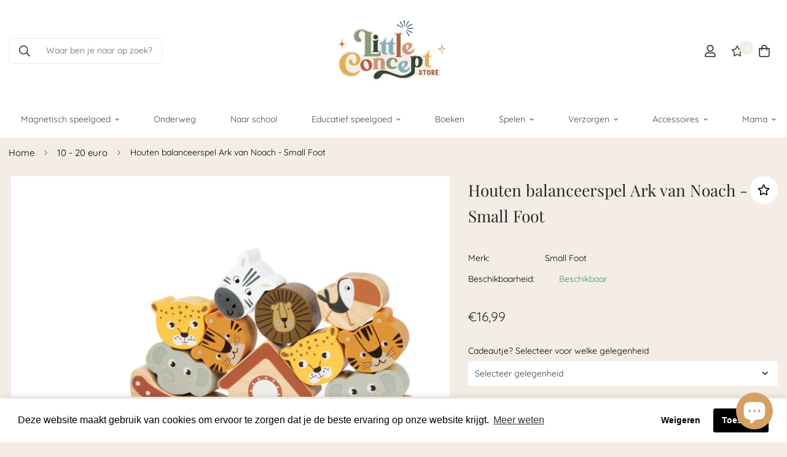

--- FILE ---
content_type: text/html; charset=utf-8
request_url: https://www.littleconcept.store/products/houten-balanceerspel-ark-van-noach
body_size: 53792
content:

<!doctype html>
<html
  class="no-js supports-no-cookies"
  lang="nl"
  style="--sf-page-opacity: 0;"
  data-template="product"
  
>
<head>
  
<!-- Google Tag Manager -->
<script>(function(w,d,s,l,i){w[l]=w[l]||[];w[l].push({'gtm.start':
new Date().getTime(),event:'gtm.js'});var f=d.getElementsByTagName(s)[0],
j=d.createElement(s),dl=l!='dataLayer'?'&l='+l:'';j.async=true;j.src=
'https://www.googletagmanager.com/gtm.js?id='+i+dl;f.parentNode.insertBefore(j,f);
})(window,document,'script','dataLayer','GTM-NNS2RCZM');</script>
<!-- End Google Tag Manager -->
  
    <meta charset="utf-8">
	<meta http-equiv="X-UA-Compatible" content="IE=edge">
	<meta name="viewport" content="width=device-width, initial-scale=1, maximum-scale=1.0, user-scalable=0">
	<meta name="theme-color" content="#f4ede6">


  
  <link rel="canonical" href="https://www.littleconcept.store/products/houten-balanceerspel-ark-van-noach"><link rel="preload" as="style" href="//www.littleconcept.store/cdn/shop/t/11/assets/product-template.css?v=98316914820889296901653756236"><link rel="preload" as="style" href="//www.littleconcept.store/cdn/shop/t/11/assets/theme.css?v=163801024282584306111653756247">


<link rel="dns-prefetch" href="https://www.littleconcept.store/products/houten-balanceerspel-ark-van-noach" crossorigin>
<link rel="dns-prefetch" href="https://cdn.shopify.com" crossorigin>
<link rel="preconnect" href="https://www.littleconcept.store/products/houten-balanceerspel-ark-van-noach" crossorigin>
<link rel="preconnect" href="https://cdn.shopify.com" crossorigin> 
<link rel="preload" as="style" href="//www.littleconcept.store/cdn/shop/t/11/assets/chunk.css?v=155100692129257562451724176646">
<link rel="preload" as="style" href="//www.littleconcept.store/cdn/shop/t/11/assets/custom.css?v=105997007003712207781653756275">
<link rel="preload" as="script" href="//www.littleconcept.store/cdn/shop/t/11/assets/app.min.js?v=145000637257675183091653756206">
<link rel="preload" as="script" href="//www.littleconcept.store/cdn/shop/t/11/assets/foxkit-app.min.js?v=45115854609008655371653756221">
<link rel="preload" as="script" href="//www.littleconcept.store/cdn/shop/t/11/assets/lazysizes.min.js?v=49047110623560880631653756227">

  <link rel="shortcut icon" href="//www.littleconcept.store/cdn/shop/files/Logo-LCS-2.0-oker_32x32.png?v=1705607392" type="image/png"><title>Houten balanceerspel Ark van Noach - Small Foot</title><meta name="description" content="Met deze houten ark heb je een vaste hand nodig! Door de 6 dierendelen op elkaar te stapelen, leren kinderen spelenderwijs over balans terwijl ze hun fijne motoriek, geduld en hand-oogcoördinatie trainen. Om het spel wat uitdagender te maken, kun je de dobbelsteen gooien om te zien welke van de individuele dieren hun p">
  <meta property="og:site_name" content="Little Concept">
<meta property="og:url" content="https://www.littleconcept.store/products/houten-balanceerspel-ark-van-noach">
<meta property="og:title" content="Houten balanceerspel Ark van Noach - Small Foot">
<meta property="og:type" content="product">
<meta property="og:description" content="Met deze houten ark heb je een vaste hand nodig! Door de 6 dierendelen op elkaar te stapelen, leren kinderen spelenderwijs over balans terwijl ze hun fijne motoriek, geduld en hand-oogcoördinatie trainen. Om het spel wat uitdagender te maken, kun je de dobbelsteen gooien om te zien welke van de individuele dieren hun p"><meta property="og:image" content="http://www.littleconcept.store/cdn/shop/products/Noach-balanceerspel.jpg?v=1656055169">
<meta property="og:image:secure_url" content="https://www.littleconcept.store/cdn/shop/products/Noach-balanceerspel.jpg?v=1656055169">
<meta property="og:image:width" content="1080">
<meta property="og:image:height" content="1080"><meta property="og:price:amount" content="16,99">
<meta property="og:price:currency" content="EUR"><meta name="twitter:card" content="summary_large_image">
<meta name="twitter:title" content="Houten balanceerspel Ark van Noach - Small Foot">
<meta name="twitter:description" content="Met deze houten ark heb je een vaste hand nodig! Door de 6 dierendelen op elkaar te stapelen, leren kinderen spelenderwijs over balans terwijl ze hun fijne motoriek, geduld en hand-oogcoördinatie trainen. Om het spel wat uitdagender te maken, kun je de dobbelsteen gooien om te zien welke van de individuele dieren hun p">

  <link rel="preconnect" href="https://fonts.shopifycdn.com" crossorigin><link rel="preload" as="font" href="//www.littleconcept.store/cdn/fonts/quicksand/quicksand_n4.bf8322a9d1da765aa396ad7b6eeb81930a6214de.woff2" type="font/woff2" crossorigin>
  <link rel="preload" as="font" href="//www.littleconcept.store/cdn/fonts/quicksand/quicksand_n7.d375fe11182475f82f7bb6306a0a0e4018995610.woff2" type="font/woff2" crossorigin><link rel="preload" as="font" href="//www.littleconcept.store/cdn/fonts/playfair_display/playfairdisplay_n4.9980f3e16959dc89137cc1369bfc3ae98af1deb9.woff2" type="font/woff2" crossorigin><style media="print" id="mn-font-style">
  @font-face {  font-family: "Playfair Display";  font-weight: 400;  font-style: normal;  font-display: swap;  src: url("//www.littleconcept.store/cdn/fonts/playfair_display/playfairdisplay_n4.9980f3e16959dc89137cc1369bfc3ae98af1deb9.woff2") format("woff2"),       url("//www.littleconcept.store/cdn/fonts/playfair_display/playfairdisplay_n4.c562b7c8e5637886a811d2a017f9e023166064ee.woff") format("woff");}@font-face {  font-family: "Playfair Display";  font-weight: 700;  font-style: normal;  font-display: swap;  src: url("//www.littleconcept.store/cdn/fonts/playfair_display/playfairdisplay_n7.592b3435e0fff3f50b26d410c73ae7ec893f6910.woff2") format("woff2"),       url("//www.littleconcept.store/cdn/fonts/playfair_display/playfairdisplay_n7.998b1417dec711058cce2abb61a0b8c59066498f.woff") format("woff");}:root {  --font-stack-header: "Playfair Display", serif;  --font-style-header: normal;  --font-weight-header: 400;  --font-weight-header--bolder: 700;  --font-weight-header--lighter: 400;}@font-face {  font-family: Quicksand;  font-weight: 400;  font-style: normal;  font-display: swap;  src: url("//www.littleconcept.store/cdn/fonts/quicksand/quicksand_n4.bf8322a9d1da765aa396ad7b6eeb81930a6214de.woff2") format("woff2"),       url("//www.littleconcept.store/cdn/fonts/quicksand/quicksand_n4.fa4cbd232d3483059e72b11f7239959a64c98426.woff") format("woff");}@font-face {  font-family: Quicksand;  font-weight: 700;  font-style: normal;  font-display: swap;  src: url("//www.littleconcept.store/cdn/fonts/quicksand/quicksand_n7.d375fe11182475f82f7bb6306a0a0e4018995610.woff2") format("woff2"),       url("//www.littleconcept.store/cdn/fonts/quicksand/quicksand_n7.8ac2ae2fc4b90ef79aaa7aedb927d39f9f9aa3f4.woff") format("woff");}@font-face {  font-family: Quicksand;  font-weight: 700;  font-style: normal;  font-display: swap;  src: url("//www.littleconcept.store/cdn/fonts/quicksand/quicksand_n7.d375fe11182475f82f7bb6306a0a0e4018995610.woff2") format("woff2"),       url("//www.littleconcept.store/cdn/fonts/quicksand/quicksand_n7.8ac2ae2fc4b90ef79aaa7aedb927d39f9f9aa3f4.woff") format("woff");}:root {  --font-weight-body--bold: 700;  --font-weight-body--bolder: 700;  --font-stack-body: Quicksand, sans-serif;  --font-style-body: normal;  --font-weight-body: 400;}
</style>

  <style media="print" id="mn-critical-css">
  html{font-size:calc(var(--font-base-size,16) * 1px)}body{font-family:var(--font-stack-body)!important;font-weight:var(--font-weight-body);font-style:var(--font-style-body);color:var(--color-body-text);font-size:calc(var(--font-base-size,16) * 1px);line-height:calc(var(--base-line-height) * 1px);scroll-behavior:smooth}body .h1,body .h2,body .h3,body .h4,body .h5,body .h6,body h1,body h2,body h3,body h4,body h5,body h6{font-family:var(--font-stack-header);font-weight:var(--font-weight-header);font-style:var(--font-style-header);color:var(--color-heading-text);line-height:normal}body .h1,body h1{font-size:calc(((var(--font-h1-mobile))/ (var(--font-base-size))) * 1rem)}body .h2,body h2{font-size:calc(((var(--font-h2-mobile))/ (var(--font-base-size))) * 1rem)}body .h3,body h3{font-size:calc(((var(--font-h3-mobile))/ (var(--font-base-size))) * 1rem)}body .h4,body h4{font-size:calc(((var(--font-h4-mobile))/ (var(--font-base-size))) * 1rem)}body .h5,body h5{font-size:calc(((var(--font-h5-mobile))/ (var(--font-base-size))) * 1rem)}body .h6,body h6{font-size:calc(((var(--font-h6-mobile))/ (var(--font-base-size))) * 1rem);line-height:1.4}@media only screen and (min-width:768px){body .h1,body h1{font-size:calc(((var(--font-h1-desktop))/ (var(--font-base-size))) * 1rem)}body .h2,body h2{font-size:calc(((var(--font-h2-desktop))/ (var(--font-base-size))) * 1rem)}body .h3,body h3{font-size:calc(((var(--font-h3-desktop))/ (var(--font-base-size))) * 1rem)}body .h4,body h4{font-size:calc(((var(--font-h4-desktop))/ (var(--font-base-size))) * 1rem)}body .h5,body h5{font-size:calc(((var(--font-h5-desktop))/ (var(--font-base-size))) * 1rem)}body .h6,body h6{font-size:calc(((var(--font-h6-desktop))/ (var(--font-base-size))) * 1rem)}}.swiper-wrapper{display:flex}.swiper-container:not(.swiper-container-initialized) .swiper-slide{width:calc(100% / var(--items,1));flex:0 0 auto}@media (max-width:1023px){.swiper-container:not(.swiper-container-initialized) .swiper-slide{min-width:40vw;flex:0 0 auto}}@media (max-width:767px){.swiper-container:not(.swiper-container-initialized) .swiper-slide{min-width:66vw;flex:0 0 auto}}.opacity-0{opacity:0}.opacity-100{opacity:1!important;}.placeholder-background{position:absolute;top:0;right:0;bottom:0;left:0;pointer-events:none}.placeholder-background--animation{background-color:#000;animation:placeholder-background-loading 1.5s infinite linear}[data-image-loading]{position:relative}[data-image-loading]:after{content:'';background-color:#000;animation:placeholder-background-loading 1.5s infinite linear;position:absolute;top:0;left:0;width:100%;height:100%;z-index:1}[data-image-loading] img.lazyload{opacity:0}[data-image-loading] img.lazyloaded{opacity:1}.no-js [data-image-loading]{animation-name:none}.lazyload--fade-in{opacity:0;transition:.25s all}.lazyload--fade-in.lazyloaded{opacity:1}@media (min-width:768px){.hidden.md\:block{display:block!important}.hidden.md\:flex{display:flex!important}.hidden.md\:grid{display:grid!important}}@media (min-width:1024px){.hidden.lg\:block{display:block!important}.hidden.lg\:flex{display:flex!important}.hidden.lg\:grid{display:grid!important}}@media (min-width:1280px){.hidden.xl\:block{display:block!important}.hidden.xl\:flex{display:flex!important}.hidden.xl\:grid{display:grid!important}}

  h1, .h1,
  h2, .h2,
  h3, .h3,
  h4, .h4,
  h5, .h5,
  h6, .h6 {
    letter-spacing: 0px;
  }
</style>

  <script>
  function _debounce(e,t=300){let n;return(...o)=>{clearTimeout(n),n=setTimeout((()=>e.apply(this,o)),t)}}try{window.MinimogSettings=window.MinimogSettings||{},window.___mnag="userA"+(window.___mnag1||"")+"gent";var _mh=document.querySelector("header.sf-header__mobile"),_dh=document.querySelector("header.sf-header__desktop"),_innerWidth=window.innerWidth;function _shh(){_mh&&_dh||(_mh=document.querySelector("header.sf-header__mobile"),_dh=document.querySelector("header.sf-header__desktop"));var e=window.innerWidth<1024?_mh:_dh;e&&(document.documentElement.style.setProperty("--sf-header-height",e.offsetHeight+"px"),window.MinimogSettings.headerHeight=e.offsetHeight)}function _stbh(){var e=document.querySelector(".sf-topbar");e&&(document.documentElement.style.setProperty("--sf-topbar-height",e.offsetHeight+"px"),window.MinimogSettings.topbarHeight=e.offsetHeight)}function _sah(){var e=document.querySelector(".announcement-bar");e&&(document.documentElement.style.setProperty("--sf-announcement-height",e.offsetHeight+"px"),window.MinimogSettings.topbarHeight=e.offsetHeight)}function _smcp(){var e=document.documentElement.dataset.template;window.innerWidth>=1024?_dh&&"true"===_dh.dataset.transparent&&("index"!==e&&"collection"!==e||document.documentElement.style.setProperty("--main-content-padding-top","0px")):document.documentElement.style.removeProperty("--main-content-padding-top")}function _csh(){_shh(),_stbh(),_sah(),_smcp()}function _sp(){var e=0;window.requestAnimationFrame((function t(){_shh(),_stbh(),_sah(),_smcp(),++e<10&&window.requestAnimationFrame(t)}));var t=document.querySelector(".sf-header");t&&t.classList.add("opacity-100"),document.documentElement.style.setProperty("--sf-page-opacity","1")}window.addEventListener("resize",_debounce(_csh,1e3)),document.documentElement.className=document.documentElement.className.replace("supports-no-cookies","supports-cookies").replace("no-js","js")}catch(e){console.warn("Failed to execute critical scripts",e)}try{var _nu=navigator[window.___mnag],_psas=[{b:"ome-Li",c:"ghth",d:"ouse",a:"Chr"},{d:"hts",a:"Sp",c:"nsig",b:"eed I"},{b:" Lin",d:"6_64",a:"X11;",c:"ux x8"}];function __fn(e){return Object.keys(_psas[e]).sort().reduce((function(t,n){return t+_psas[e][n]}),"")}var __isPSA=_nu.indexOf(__fn(0))>-1||_nu.indexOf(__fn(1))>-1||_nu.indexOf(__fn(2))>-1;window.___mnag="!1",_psas=null}catch(e){__isPSA=!1,_psas=null;window.___mnag="!1"}function _sli(){Array.from(document.querySelectorAll("img")).splice(0,10).forEach((function(e){e.dataset.src&&(e.src=e.dataset.src.replace("_{width}x","_200x"),e.style.opacity=1)})),Array.from(document.querySelectorAll(".lazyload[data-bg]")).splice(0,5).forEach((function(e){e.dataset.bg&&(e.style.backgroundImage="url("+e.dataset.bg+")",e.style.backgroundSize="cover")}))}function afnc(){var e=document.getElementById("mn-critical-css"),t=document.getElementById("mn-font-style");e&&(e.media="all"),t&&(t.media="all")}function __as(e){e.rel="stylesheet",e.media="all",e.removeAttribute("onload")}function __otsl(e){__as(e),"loading"!==document.readyState?_sp():document.addEventListener("DOMContentLoaded",_sp)}function __ocsl(e){__isPSA||__as(e)}document.addEventListener("DOMContentLoaded",(function(){function e(e){var t=e.dataset.imageLoading?e:e.closest("[data-image-loading]");t&&t.removeAttribute("data-image-loading")}__isPSA?"loading"!==document.readyState?_sli():document.addEventListener("DOMContentLoaded",_sli):(document.addEventListener("lazyloaded",(function(t){var n=t.target;if(e(n),n.dataset.bgset){var o=n.querySelector(".lazyloaded");o&&(n.setAttribute("alt",n.dataset.alt||"lazysize-img"),n.setAttribute("src",o.dataset.src||n.dataset.bg||""))}})),document.querySelectorAll(".lazyloaded").forEach(e))})),__isPSA||afnc(),window.__isPSA=__isPSA;
</script>

  <style data-shopify>:root {		/* BODY */		--base-line-height: 24;		/* PRIMARY COLORS */		--color-primary: #f4ede6;		--plyr-color-main: #f4ede6;		--color-primary-darker: #e1cebb;		/* TEXT COLORS */		--color-body-text: #000000;		--color-heading-text: #000000;		--color-sub-text: #666666;		--color-text-link: #aa6448;		--color-text-link-hover: #aa6448;		/* BUTTON COLORS */		--color-btn-bg:  #889b7c;		--color-btn-bg-hover: #c18a49;		--color-btn-text: #ffffff;		--color-btn-text-hover: #ffffff;    --color-btn-secondary-border: #000000;    --color-btn-secondary-text: #000000;		--btn-letter-spacing: 0px;		--btn-border-radius: 100px;		--btn-border-width: 1px;		--btn-line-height: 23px;				/* PRODUCT COLORS */		--product-title-color: #282828;		--product-sale-price-color: #aa6448;		--product-regular-price-color: #282828;		--product-type-color: #666666;		--product-desc-color: #666666;		/* TOPBAR COLORS */		--color-topbar-background: #d5a061;		--color-topbar-text: #ffffff;		/* MENU BAR COLORS */		--color-menu-background: #ffffff;		--color-menu-text: #464646;		/* BORDER COLORS */		--color-border: rgba(0,0,0,0);		/* FOOTER COLORS */		--color-footer-text: #c18a49;		--color-footer-subtext: #666666;		--color-footer-background: #f4ede6;		--color-footer-link: #666666;		--color-footer-link-hover: #aa6448;		--color-footer-background-mobile: #f2ece5;		/* FOOTER BOTTOM COLORS */		--color-footer-bottom-text: #000;		--color-footer-bottom-background: #f4ede6;		--color-footer-bottom-background-mobile: #f4ede6;		/* HEADER */		--color-header-text: #464646;		--color-header-transparent-text: #282828;		--color-main-background: #f4ede6;		--color-field-background: #ffffff;		--color-header-background: #ffffff;		--color-cart-wishlist-count: #ffffff;		--bg-cart-wishlist-count: #f4ede6;		--swatch-item-background-default: #f7f8fa;		--text-gray-400: #777777;		--text-gray-9b: #9b9b9b;		--text-black: #000000;		--text-white: #ffffff;		--bg-gray-400: #f7f8fa;		--bg-black: #000000;		--rounded-full: 9999px;		--border-color-1: #eeeeee;		--border-color-2: #b2b2b2;		--border-color-3: #d2d2d2;		--border-color-4: #737373;		--color-secondary: #666666;		--color-success: #3a8735;		--color-warning: #ff706b;		--color-info: #959595;		--color-disabled: #cecece;		--bg-disabled: #f7f7f7;		--bg-hover: #737373;		--bg-color-tooltip: #464646;		--text-color-tooltip: #ffffff;		--color-image-overlay: #000000;		--opacity-image-overlay: 0.2;		--theme-shadow: 0 5px 15px 0 rgba(0, 0, 0, 0.07);    --arrow-select-box: url(//www.littleconcept.store/cdn/shop/t/11/assets/ar-down.svg?v=92728264558441377851653756207);		/* FONT SIZES */		--font-base-size: 14;		--font-btn-size: 14px;		--font-btn-weight: 400;		--font-h1-desktop: 40;		--font-h1-mobile: 37;		--font-h2-desktop: 31;		--font-h2-mobile: 28;		--font-h3-desktop: 23;		--font-h3-mobile: 21;		--font-h4-desktop: 20;		--font-h4-mobile: 18;		--font-h5-desktop: 17;		--font-h5-mobile: 15;		--font-h6-desktop: 16;		--font-h6-mobile: 14;    --arrow-down-url: url(//www.littleconcept.store/cdn/shop/t/11/assets/arrow-down.svg?v=157552497485556416461653756208);    --arrow-down-white-url: url(//www.littleconcept.store/cdn/shop/t/11/assets/arrow-down-white.svg?v=70535736727834135531653756208);    --product-title-line-clamp: unset	}
</style><link media="print" onload="this.media = 'all'" rel="stylesheet" href="//www.littleconcept.store/cdn/shop/t/11/assets/product-template.css?v=98316914820889296901653756236"><link as="style" rel="preload" href="//www.littleconcept.store/cdn/shop/t/11/assets/theme.css?v=163801024282584306111653756247" onload="__otsl(this)">
<link as="style" rel="preload" href="//www.littleconcept.store/cdn/shop/t/11/assets/chunk.css?v=155100692129257562451724176646" onload="__ocsl(this)">
<link type="text/css" href="//www.littleconcept.store/cdn/shop/t/11/assets/custom.css?v=105997007003712207781653756275" rel="stylesheet">

<style data-shopify>body {
    --container-width: 1330;
    --fluid-container-width: 1460px;
    --fluid-container-offset: 70px;
    background-color: #f4ede6;
  }
  [style*="--aspect-ratio"]:before {
    padding-top: calc(100% / (0.0001 + var(--aspect-ratio, 16/9)));
  }.sf-topbar {  border-color: #eee;}[id$="16225125199f82d8fe"] .section-my {  padding-top: 45px;  padding-bottom: 45px;  margin-bottom: 0;  margin-top: 0;}[id$="16225125199f82d8fe"] {  border-top: 1px solid #eee;}.sf__font-normal {  font-weight: 400;}[id$="16225316461d1cff80"]  .collection-card__info  h3  a {  font-weight: 400;  font-size: 24px;  line-height: 34px;  margin-bottom: 4px;}[id$="16225316461d1cff80"]  .collection-card__info  p {  color: #666;}[id$="16225125199f82d8fe"] .sf-icon-box__text h3 {  line-height: 26px;  font-size: 20px;  font-weight: 500;}@media (min-width: 1536px) {  [id$="1621243260e1af0c20"] .slide__block-title {    font-size: 100px;    line-height: 95px;  }}@media (max-width: 576px) {  [id$="1621243260e1af0c20"] a.sf__mobile-button,  [id$="162251092958fcda7c"] .sf__btn-primary,  [id$="162251092958fcda7c"] .sf__btn-secondary {    width: 100%;  }  [id$="16225316461d1cff80"] .section__heading {    text-align: center;  }  [id$="16225316461d1cff80"]    .collection-card__info    h3    a {    font-weight: 500;  }  [id$="16225316461d1cff80"]    .collection-card__info    p {    font-size: 14px;    line-height: 20px;  }  [id$="16225125199f82d8fe"] .sf-icon-box__text h3 {    font-size: 18px;    margin-bottom: 2px;  }}
</style>

  

  
<script>window.performance && window.performance.mark && window.performance.mark('shopify.content_for_header.start');</script><meta name="google-site-verification" content="OsF-xPwfiwt8WjxIn6mkHpWza3RiEX0s1gN_TG1eSfU">
<meta name="facebook-domain-verification" content="c65xz3kerckzg75n0uiw9t2qkryxyf">
<meta name="facebook-domain-verification" content="meivwtxuphwbwv4yw78eyot77ef63n">
<meta id="shopify-digital-wallet" name="shopify-digital-wallet" content="/50631573695/digital_wallets/dialog">
<meta name="shopify-checkout-api-token" content="28b1a9325ed413d0c1549041a7cc5923">
<link rel="alternate" type="application/json+oembed" href="https://www.littleconcept.store/products/houten-balanceerspel-ark-van-noach.oembed">
<script async="async" src="/checkouts/internal/preloads.js?locale=nl-NL"></script>
<link rel="preconnect" href="https://shop.app" crossorigin="anonymous">
<script async="async" src="https://shop.app/checkouts/internal/preloads.js?locale=nl-NL&shop_id=50631573695" crossorigin="anonymous"></script>
<script id="apple-pay-shop-capabilities" type="application/json">{"shopId":50631573695,"countryCode":"NL","currencyCode":"EUR","merchantCapabilities":["supports3DS"],"merchantId":"gid:\/\/shopify\/Shop\/50631573695","merchantName":"Little Concept","requiredBillingContactFields":["postalAddress","email"],"requiredShippingContactFields":["postalAddress","email"],"shippingType":"shipping","supportedNetworks":["visa","maestro","masterCard"],"total":{"type":"pending","label":"Little Concept","amount":"1.00"},"shopifyPaymentsEnabled":true,"supportsSubscriptions":true}</script>
<script id="shopify-features" type="application/json">{"accessToken":"28b1a9325ed413d0c1549041a7cc5923","betas":["rich-media-storefront-analytics"],"domain":"www.littleconcept.store","predictiveSearch":true,"shopId":50631573695,"locale":"nl"}</script>
<script>var Shopify = Shopify || {};
Shopify.shop = "hilthings.myshopify.com";
Shopify.locale = "nl";
Shopify.currency = {"active":"EUR","rate":"1.0"};
Shopify.country = "NL";
Shopify.theme = {"name":"Minimog-2.5.0 Hulk 30.05.22.","id":130420703423,"schema_name":"Minimog - OS 2.0","schema_version":"2.5.0","theme_store_id":null,"role":"main"};
Shopify.theme.handle = "null";
Shopify.theme.style = {"id":null,"handle":null};
Shopify.cdnHost = "www.littleconcept.store/cdn";
Shopify.routes = Shopify.routes || {};
Shopify.routes.root = "/";</script>
<script type="module">!function(o){(o.Shopify=o.Shopify||{}).modules=!0}(window);</script>
<script>!function(o){function n(){var o=[];function n(){o.push(Array.prototype.slice.apply(arguments))}return n.q=o,n}var t=o.Shopify=o.Shopify||{};t.loadFeatures=n(),t.autoloadFeatures=n()}(window);</script>
<script>
  window.ShopifyPay = window.ShopifyPay || {};
  window.ShopifyPay.apiHost = "shop.app\/pay";
  window.ShopifyPay.redirectState = null;
</script>
<script id="shop-js-analytics" type="application/json">{"pageType":"product"}</script>
<script defer="defer" async type="module" src="//www.littleconcept.store/cdn/shopifycloud/shop-js/modules/v2/client.init-shop-cart-sync_BHF27ruw.nl.esm.js"></script>
<script defer="defer" async type="module" src="//www.littleconcept.store/cdn/shopifycloud/shop-js/modules/v2/chunk.common_Dwaf6e9K.esm.js"></script>
<script type="module">
  await import("//www.littleconcept.store/cdn/shopifycloud/shop-js/modules/v2/client.init-shop-cart-sync_BHF27ruw.nl.esm.js");
await import("//www.littleconcept.store/cdn/shopifycloud/shop-js/modules/v2/chunk.common_Dwaf6e9K.esm.js");

  window.Shopify.SignInWithShop?.initShopCartSync?.({"fedCMEnabled":true,"windoidEnabled":true});

</script>
<script>
  window.Shopify = window.Shopify || {};
  if (!window.Shopify.featureAssets) window.Shopify.featureAssets = {};
  window.Shopify.featureAssets['shop-js'] = {"shop-cart-sync":["modules/v2/client.shop-cart-sync_CzejhlBD.nl.esm.js","modules/v2/chunk.common_Dwaf6e9K.esm.js"],"init-fed-cm":["modules/v2/client.init-fed-cm_C5dJsxJP.nl.esm.js","modules/v2/chunk.common_Dwaf6e9K.esm.js"],"shop-button":["modules/v2/client.shop-button_BIUGoX0f.nl.esm.js","modules/v2/chunk.common_Dwaf6e9K.esm.js"],"shop-cash-offers":["modules/v2/client.shop-cash-offers_CAxWVAMP.nl.esm.js","modules/v2/chunk.common_Dwaf6e9K.esm.js","modules/v2/chunk.modal_DPs9tt6r.esm.js"],"init-windoid":["modules/v2/client.init-windoid_D42eFYuP.nl.esm.js","modules/v2/chunk.common_Dwaf6e9K.esm.js"],"shop-toast-manager":["modules/v2/client.shop-toast-manager_CHrVQ4LF.nl.esm.js","modules/v2/chunk.common_Dwaf6e9K.esm.js"],"init-shop-email-lookup-coordinator":["modules/v2/client.init-shop-email-lookup-coordinator_BJ7DGpMB.nl.esm.js","modules/v2/chunk.common_Dwaf6e9K.esm.js"],"init-shop-cart-sync":["modules/v2/client.init-shop-cart-sync_BHF27ruw.nl.esm.js","modules/v2/chunk.common_Dwaf6e9K.esm.js"],"avatar":["modules/v2/client.avatar_BTnouDA3.nl.esm.js"],"pay-button":["modules/v2/client.pay-button_Bt0UM1g1.nl.esm.js","modules/v2/chunk.common_Dwaf6e9K.esm.js"],"init-customer-accounts":["modules/v2/client.init-customer-accounts_CPXMEhMZ.nl.esm.js","modules/v2/client.shop-login-button_BJd_2wNZ.nl.esm.js","modules/v2/chunk.common_Dwaf6e9K.esm.js","modules/v2/chunk.modal_DPs9tt6r.esm.js"],"init-shop-for-new-customer-accounts":["modules/v2/client.init-shop-for-new-customer-accounts_DzP6QY8i.nl.esm.js","modules/v2/client.shop-login-button_BJd_2wNZ.nl.esm.js","modules/v2/chunk.common_Dwaf6e9K.esm.js","modules/v2/chunk.modal_DPs9tt6r.esm.js"],"shop-login-button":["modules/v2/client.shop-login-button_BJd_2wNZ.nl.esm.js","modules/v2/chunk.common_Dwaf6e9K.esm.js","modules/v2/chunk.modal_DPs9tt6r.esm.js"],"init-customer-accounts-sign-up":["modules/v2/client.init-customer-accounts-sign-up_BIO3KTje.nl.esm.js","modules/v2/client.shop-login-button_BJd_2wNZ.nl.esm.js","modules/v2/chunk.common_Dwaf6e9K.esm.js","modules/v2/chunk.modal_DPs9tt6r.esm.js"],"shop-follow-button":["modules/v2/client.shop-follow-button_DdMksvBl.nl.esm.js","modules/v2/chunk.common_Dwaf6e9K.esm.js","modules/v2/chunk.modal_DPs9tt6r.esm.js"],"checkout-modal":["modules/v2/client.checkout-modal_Bfq0xZOZ.nl.esm.js","modules/v2/chunk.common_Dwaf6e9K.esm.js","modules/v2/chunk.modal_DPs9tt6r.esm.js"],"lead-capture":["modules/v2/client.lead-capture_BoSreVYi.nl.esm.js","modules/v2/chunk.common_Dwaf6e9K.esm.js","modules/v2/chunk.modal_DPs9tt6r.esm.js"],"shop-login":["modules/v2/client.shop-login_EGDq7Zjt.nl.esm.js","modules/v2/chunk.common_Dwaf6e9K.esm.js","modules/v2/chunk.modal_DPs9tt6r.esm.js"],"payment-terms":["modules/v2/client.payment-terms_00o-2tv1.nl.esm.js","modules/v2/chunk.common_Dwaf6e9K.esm.js","modules/v2/chunk.modal_DPs9tt6r.esm.js"]};
</script>
<script>(function() {
  var isLoaded = false;
  function asyncLoad() {
    if (isLoaded) return;
    isLoaded = true;
    var urls = ["https:\/\/www.webwinkelkeur.nl\/apps\/shopify\/script.php?shop=hilthings.myshopify.com","https:\/\/cdn.shopify.com\/s\/files\/1\/0506\/3157\/3695\/t\/3\/assets\/globo.menu.init.js?v=1611866070\u0026shop=hilthings.myshopify.com"];
    for (var i = 0; i < urls.length; i++) {
      var s = document.createElement('script');
      s.type = 'text/javascript';
      s.async = true;
      s.src = urls[i];
      var x = document.getElementsByTagName('script')[0];
      x.parentNode.insertBefore(s, x);
    }
  };
  if(window.attachEvent) {
    window.attachEvent('onload', asyncLoad);
  } else {
    window.addEventListener('load', asyncLoad, false);
  }
})();</script>
<script id="__st">var __st={"a":50631573695,"offset":3600,"reqid":"65cdab0c-6e25-4735-8247-d9ad3cfac6c1-1768606177","pageurl":"www.littleconcept.store\/products\/houten-balanceerspel-ark-van-noach","u":"4f79cf28546b","p":"product","rtyp":"product","rid":7276399165631};</script>
<script>window.ShopifyPaypalV4VisibilityTracking = true;</script>
<script id="captcha-bootstrap">!function(){'use strict';const t='contact',e='account',n='new_comment',o=[[t,t],['blogs',n],['comments',n],[t,'customer']],c=[[e,'customer_login'],[e,'guest_login'],[e,'recover_customer_password'],[e,'create_customer']],r=t=>t.map((([t,e])=>`form[action*='/${t}']:not([data-nocaptcha='true']) input[name='form_type'][value='${e}']`)).join(','),a=t=>()=>t?[...document.querySelectorAll(t)].map((t=>t.form)):[];function s(){const t=[...o],e=r(t);return a(e)}const i='password',u='form_key',d=['recaptcha-v3-token','g-recaptcha-response','h-captcha-response',i],f=()=>{try{return window.sessionStorage}catch{return}},m='__shopify_v',_=t=>t.elements[u];function p(t,e,n=!1){try{const o=window.sessionStorage,c=JSON.parse(o.getItem(e)),{data:r}=function(t){const{data:e,action:n}=t;return t[m]||n?{data:e,action:n}:{data:t,action:n}}(c);for(const[e,n]of Object.entries(r))t.elements[e]&&(t.elements[e].value=n);n&&o.removeItem(e)}catch(o){console.error('form repopulation failed',{error:o})}}const l='form_type',E='cptcha';function T(t){t.dataset[E]=!0}const w=window,h=w.document,L='Shopify',v='ce_forms',y='captcha';let A=!1;((t,e)=>{const n=(g='f06e6c50-85a8-45c8-87d0-21a2b65856fe',I='https://cdn.shopify.com/shopifycloud/storefront-forms-hcaptcha/ce_storefront_forms_captcha_hcaptcha.v1.5.2.iife.js',D={infoText:'Beschermd door hCaptcha',privacyText:'Privacy',termsText:'Voorwaarden'},(t,e,n)=>{const o=w[L][v],c=o.bindForm;if(c)return c(t,g,e,D).then(n);var r;o.q.push([[t,g,e,D],n]),r=I,A||(h.body.append(Object.assign(h.createElement('script'),{id:'captcha-provider',async:!0,src:r})),A=!0)});var g,I,D;w[L]=w[L]||{},w[L][v]=w[L][v]||{},w[L][v].q=[],w[L][y]=w[L][y]||{},w[L][y].protect=function(t,e){n(t,void 0,e),T(t)},Object.freeze(w[L][y]),function(t,e,n,w,h,L){const[v,y,A,g]=function(t,e,n){const i=e?o:[],u=t?c:[],d=[...i,...u],f=r(d),m=r(i),_=r(d.filter((([t,e])=>n.includes(e))));return[a(f),a(m),a(_),s()]}(w,h,L),I=t=>{const e=t.target;return e instanceof HTMLFormElement?e:e&&e.form},D=t=>v().includes(t);t.addEventListener('submit',(t=>{const e=I(t);if(!e)return;const n=D(e)&&!e.dataset.hcaptchaBound&&!e.dataset.recaptchaBound,o=_(e),c=g().includes(e)&&(!o||!o.value);(n||c)&&t.preventDefault(),c&&!n&&(function(t){try{if(!f())return;!function(t){const e=f();if(!e)return;const n=_(t);if(!n)return;const o=n.value;o&&e.removeItem(o)}(t);const e=Array.from(Array(32),(()=>Math.random().toString(36)[2])).join('');!function(t,e){_(t)||t.append(Object.assign(document.createElement('input'),{type:'hidden',name:u})),t.elements[u].value=e}(t,e),function(t,e){const n=f();if(!n)return;const o=[...t.querySelectorAll(`input[type='${i}']`)].map((({name:t})=>t)),c=[...d,...o],r={};for(const[a,s]of new FormData(t).entries())c.includes(a)||(r[a]=s);n.setItem(e,JSON.stringify({[m]:1,action:t.action,data:r}))}(t,e)}catch(e){console.error('failed to persist form',e)}}(e),e.submit())}));const S=(t,e)=>{t&&!t.dataset[E]&&(n(t,e.some((e=>e===t))),T(t))};for(const o of['focusin','change'])t.addEventListener(o,(t=>{const e=I(t);D(e)&&S(e,y())}));const B=e.get('form_key'),M=e.get(l),P=B&&M;t.addEventListener('DOMContentLoaded',(()=>{const t=y();if(P)for(const e of t)e.elements[l].value===M&&p(e,B);[...new Set([...A(),...v().filter((t=>'true'===t.dataset.shopifyCaptcha))])].forEach((e=>S(e,t)))}))}(h,new URLSearchParams(w.location.search),n,t,e,['guest_login'])})(!0,!0)}();</script>
<script integrity="sha256-4kQ18oKyAcykRKYeNunJcIwy7WH5gtpwJnB7kiuLZ1E=" data-source-attribution="shopify.loadfeatures" defer="defer" src="//www.littleconcept.store/cdn/shopifycloud/storefront/assets/storefront/load_feature-a0a9edcb.js" crossorigin="anonymous"></script>
<script crossorigin="anonymous" defer="defer" src="//www.littleconcept.store/cdn/shopifycloud/storefront/assets/shopify_pay/storefront-65b4c6d7.js?v=20250812"></script>
<script data-source-attribution="shopify.dynamic_checkout.dynamic.init">var Shopify=Shopify||{};Shopify.PaymentButton=Shopify.PaymentButton||{isStorefrontPortableWallets:!0,init:function(){window.Shopify.PaymentButton.init=function(){};var t=document.createElement("script");t.src="https://www.littleconcept.store/cdn/shopifycloud/portable-wallets/latest/portable-wallets.nl.js",t.type="module",document.head.appendChild(t)}};
</script>
<script data-source-attribution="shopify.dynamic_checkout.buyer_consent">
  function portableWalletsHideBuyerConsent(e){var t=document.getElementById("shopify-buyer-consent"),n=document.getElementById("shopify-subscription-policy-button");t&&n&&(t.classList.add("hidden"),t.setAttribute("aria-hidden","true"),n.removeEventListener("click",e))}function portableWalletsShowBuyerConsent(e){var t=document.getElementById("shopify-buyer-consent"),n=document.getElementById("shopify-subscription-policy-button");t&&n&&(t.classList.remove("hidden"),t.removeAttribute("aria-hidden"),n.addEventListener("click",e))}window.Shopify?.PaymentButton&&(window.Shopify.PaymentButton.hideBuyerConsent=portableWalletsHideBuyerConsent,window.Shopify.PaymentButton.showBuyerConsent=portableWalletsShowBuyerConsent);
</script>
<script>
  function portableWalletsCleanup(e){e&&e.src&&console.error("Failed to load portable wallets script "+e.src);var t=document.querySelectorAll("shopify-accelerated-checkout .shopify-payment-button__skeleton, shopify-accelerated-checkout-cart .wallet-cart-button__skeleton"),e=document.getElementById("shopify-buyer-consent");for(let e=0;e<t.length;e++)t[e].remove();e&&e.remove()}function portableWalletsNotLoadedAsModule(e){e instanceof ErrorEvent&&"string"==typeof e.message&&e.message.includes("import.meta")&&"string"==typeof e.filename&&e.filename.includes("portable-wallets")&&(window.removeEventListener("error",portableWalletsNotLoadedAsModule),window.Shopify.PaymentButton.failedToLoad=e,"loading"===document.readyState?document.addEventListener("DOMContentLoaded",window.Shopify.PaymentButton.init):window.Shopify.PaymentButton.init())}window.addEventListener("error",portableWalletsNotLoadedAsModule);
</script>

<script type="module" src="https://www.littleconcept.store/cdn/shopifycloud/portable-wallets/latest/portable-wallets.nl.js" onError="portableWalletsCleanup(this)" crossorigin="anonymous"></script>
<script nomodule>
  document.addEventListener("DOMContentLoaded", portableWalletsCleanup);
</script>

<script id='scb4127' type='text/javascript' async='' src='https://www.littleconcept.store/cdn/shopifycloud/privacy-banner/storefront-banner.js'></script><link id="shopify-accelerated-checkout-styles" rel="stylesheet" media="screen" href="https://www.littleconcept.store/cdn/shopifycloud/portable-wallets/latest/accelerated-checkout-backwards-compat.css" crossorigin="anonymous">
<style id="shopify-accelerated-checkout-cart">
        #shopify-buyer-consent {
  margin-top: 1em;
  display: inline-block;
  width: 100%;
}

#shopify-buyer-consent.hidden {
  display: none;
}

#shopify-subscription-policy-button {
  background: none;
  border: none;
  padding: 0;
  text-decoration: underline;
  font-size: inherit;
  cursor: pointer;
}

#shopify-subscription-policy-button::before {
  box-shadow: none;
}

      </style>

<script>window.performance && window.performance.mark && window.performance.mark('shopify.content_for_header.end');</script><script>
function feedback() {
  const p = window.Shopify.customerPrivacy;
  console.log(`Tracking ${p.userCanBeTracked() ? "en" : "dis"}abled`);
}
window.Shopify.loadFeatures(
  [
    {
      name: "consent-tracking-api",
      version: "0.1",
    },
  ],
  function (error) {
    if (error) throw error;
    if ("Cookiebot" in window)
      window.Shopify.customerPrivacy.setTrackingConsent({
        "analytics": false,
        "marketing": false,
        "preferences": false,
        "sale_of_data": false,
      }, () => console.log("Awaiting consent")
    );
  }
);
window.addEventListener("CookiebotOnConsentReady", function () {
  const C = Cookiebot.consent;
  window.Shopify.customerPrivacy.setTrackingConsent({
      "analytics": C["statistics"],
      "marketing": C["marketing"],
      "preferences": C["preferences"],
      "sale_of_data": C["marketing"],
    }, () => console.log("Consent captured")
  );
});
</script>

<script>window.is_hulkpo_installed=true</script>

<!-- Meta Pixel Code -->
<script>
  !function(f,b,e,v,n,t,s)
  {if(f.fbq)return;n=f.fbq=function(){n.callMethod?
  n.callMethod.apply(n,arguments):n.queue.push(arguments)};
  if(!f._fbq)f._fbq=n;n.push=n;n.loaded=!0;n.version='2.0';
  n.queue=[];t=b.createElement(e);t.async=!0;
  t.src=v;s=b.getElementsByTagName(e)[0];
  s.parentNode.insertBefore(t,s)}(window, document,'script',
  'https://connect.facebook.net/en_US/fbevents.js');
  fbq('init', '1008958316724986');
  fbq('track', 'PageView');
</script>
<noscript><img height="1" width="1" style="display:none"
  src="https://www.facebook.com/tr?id=1008958316724986&ev=PageView&noscript=1"
/></noscript>
<!-- End Meta Pixel Code -->

  <!-- Clarity Tracking Code for https://www.littleconcept.store/ -->
  
  <script type="text/javascript">
    (function(c,l,a,r,i,t,y){
        c[a]=c[a]||function(){(c[a].q=c[a].q||[]).push(arguments)};
        t=l.createElement(r);t.async=1;t.src="https://www.clarity.ms/tag/"+i;
        y=l.getElementsByTagName(r)[0];y.parentNode.insertBefore(t,y);
    })(window, document, "clarity", "script", "j2bl8pv89l");
</script>
  
  <!-- BEGIN app block: shopify://apps/foxkit-sales-boost/blocks/foxkit-theme-helper/13f41957-6b79-47c1-99a2-e52431f06fff -->
<style data-shopify>
  
  :root {
  	--foxkit-border-radius-btn: 4px;
  	--foxkit-height-btn: 45px;
  	--foxkit-btn-primary-bg: #212121;
  	--foxkit-btn-primary-text: #FFFFFF;
  	--foxkit-btn-primary-hover-bg: #000000;
  	--foxkit-btn-primary-hover-text: #FFFFFF;
  	--foxkit-btn-secondary-bg: #FFFFFF;
  	--foxkit-btn-secondary-text: #000000;
  	--foxkit-btn-secondary-hover-bg: #000000;
  	--foxkit-btn-secondary-hover-text: #FFFFFF;
  	--foxkit-text-color: #666666;
  	--foxkit-heading-text-color: #000000;
  	--foxkit-prices-color: #000000;
  	--foxkit-badge-color: #DA3F3F;
  	--foxkit-border-color: #ebebeb;
  }
  
  .foxkit-critical-hidden {
  	display: none !important;
  }
</style>
<script>
   var ShopifyRootUrl = "\/";
   var _useRootBaseUrl = null
   window.FoxKitThemeHelperEnabled = true;
   window.FoxKitPlugins = window.FoxKitPlugins || {}
   window.FoxKitStrings = window.FoxKitStrings || {}
   window.FoxKitAssets = window.FoxKitAssets || {}
   window.FoxKitModules = window.FoxKitModules || {}
   window.FoxKitSettings = {
     discountPrefix: "FX",
     showWaterMark: null,
     multipleLanguages: null,
     primaryLocale: true,
     combineWithProductDiscounts: true,
     enableAjaxAtc: true,
     discountApplyBy: "discount_code",
     foxKitBaseUrl: "foxkit.app",
     shopDomain: "https:\/\/www.littleconcept.store",
     baseUrl: _useRootBaseUrl ? "/" : ShopifyRootUrl.endsWith('/') ? ShopifyRootUrl : ShopifyRootUrl + '/',
     currencyCode: "EUR",
     moneyFormat: !!window.MinimogTheme ? window.MinimogSettings.money_format : "€{{amount_with_comma_separator}}",
     moneyWithCurrencyFormat: "€{{amount_with_comma_separator}} EUR",
     template: "product",
     templateName: "product",
     optimizePerformance: false,product: Object.assign({"id":7276399165631,"title":"Houten balanceerspel Ark van Noach - Small Foot","handle":"houten-balanceerspel-ark-van-noach","description":"\u003cp\u003e\u003cmeta charset=\"utf-8\"\u003e\u003cspan\u003eMet deze houten ark heb je een vaste hand nodig!\u003cspan\u003e \u003c\/span\u003eDoor de 6 dierendelen op elkaar te stapelen, leren kinderen spelenderwijs over balans terwijl ze hun fijne motoriek, geduld en hand-oogcoördinatie trainen.\u003cspan\u003e \u003c\/span\u003eOm het spel wat uitdagender te maken, kun je de dobbelsteen gooien om te zien welke van de individuele dieren hun plaats inneemt.\u003c\/span\u003e\u003cbr\u003e\u003cspan\u003e\u003c\/span\u003e\u003c\/p\u003e\n\u003cp\u003e\u003cspan\u003eEen geweldig puzzelspel voor het hele gezin, alleen of met anderen.\u003cspan\u003e \u003c\/span\u003eAlle dierenmotieven zijn liefdevol geïllustreerd en maken indruk met hun hoogwaardige prints en moderne kleurstelling.\u003c\/span\u003e\u003c\/p\u003e\n\u003cul\u003e\n\u003cli\u003e\u003cspan\u003eHouten balans ark met 12 bouwstenen (6 dierenparen)\u003c\/span\u003e\u003c\/li\u003e\n\u003cli\u003e\u003cspan\u003eLeert kinderen spelenderwijs over balans\u003c\/span\u003e\u003c\/li\u003e\n\u003cli\u003e\u003cspan\u003eTraint fijne motoriek, geduld en hand-oogcoördinatie\u003c\/span\u003e\u003c\/li\u003e\n\u003cli\u003e\u003cspan\u003eDe moeilijkheidsgraad kan worden aangepast door met of zonder dobbelsteen te spelen\u003c\/span\u003e\u003c\/li\u003e\n\u003cli\u003e\u003cspan\u003eEen puzzelspel voor het hele gezin, alleen of met anderen\u003c\/span\u003e\u003c\/li\u003e\n\u003cli\u003eHoogwaardige illustraties en modern kleurenschema\u003c\/li\u003e\n\u003c\/ul\u003e\n\u003cp\u003e\u003cspan\u003e \u003cbr\u003e\u003c\/span\u003e\u003c\/p\u003e\n\u003cmeta charset=\"utf-8\"\u003e\n\u003ctable height=\"24\" style=\"width: 402px;\" data-mce-fragment=\"1\" data-mce-selected=\"1\" data-mce-style=\"width: 402px;\"\u003e\n\u003ctbody data-mce-fragment=\"1\"\u003e\n\u003ctr data-mce-fragment=\"1\"\u003e\n\u003ctd style=\"width: 458px;\" data-mce-fragment=\"1\" data-mce-style=\"width: 458px;\"\u003eLengte\/Breedte\u003c\/td\u003e\n\u003ctd style=\"width: 475px;\" data-mce-fragment=\"1\" data-mce-style=\"width: 475px;\"\u003e20 x 2,5 x 12 cm\u003cbr\u003e\n\u003c\/td\u003e\n\u003c\/tr\u003e\n\u003ctr data-mce-fragment=\"1\"\u003e\n\u003ctd style=\"width: 458px;\" data-mce-fragment=\"1\" data-mce-style=\"width: 458px;\"\u003eLeeftijd\u003cbr\u003e\n\u003c\/td\u003e\n\u003ctd style=\"width: 475px;\" data-mce-fragment=\"1\" data-mce-style=\"width: 475px;\"\u003eVanaf 3 jaar\u003c\/td\u003e\n\u003c\/tr\u003e\n\u003ctr data-mce-fragment=\"1\"\u003e\n\u003ctd style=\"width: 458px;\" data-mce-fragment=\"1\" data-mce-style=\"width: 458px;\"\u003eMateriaal\u003c\/td\u003e\n\u003ctd style=\"width: 475px;\" data-mce-fragment=\"1\" data-mce-style=\"width: 475px;\"\u003eHout\u003cbr\u003e\n\u003c\/td\u003e\n\u003c\/tr\u003e\n\u003ctr data-mce-fragment=\"1\"\u003e\n\u003ctd style=\"width: 458px;\" data-mce-fragment=\"1\" data-mce-style=\"width: 458px;\"\u003eMerk\u003c\/td\u003e\n\u003ctd style=\"width: 475px;\" data-mce-fragment=\"1\" data-mce-style=\"width: 475px;\"\u003eSmall Foot\u003c\/td\u003e\n\u003c\/tr\u003e\n\u003c\/tbody\u003e\n\u003c\/table\u003e\n\u003cbr\u003e\n\u003cstyle\u003e\u003c\/style\u003e\n\u003cstyle\u003e\u003c\/style\u003e\n\u003cstyle\u003e\u003c\/style\u003e\n\u003cstyle\u003e\u003c\/style\u003e\n\u003cstyle\u003e\u003c\/style\u003e","published_at":"2022-06-24T09:07:07+02:00","created_at":"2022-06-24T09:07:07+02:00","vendor":"Small Foot","type":"Spelen","tags":["Bouwen","Doop","Educatief Speelgoed","Houten speelgoed","Puzzels","Stapelen","tot25"],"price":1699,"price_min":1699,"price_max":1699,"available":true,"price_varies":false,"compare_at_price":null,"compare_at_price_min":0,"compare_at_price_max":0,"compare_at_price_varies":false,"variants":[{"id":41744339828927,"title":"Default Title","option1":"Default Title","option2":null,"option3":null,"sku":"","requires_shipping":true,"taxable":true,"featured_image":null,"available":true,"name":"Houten balanceerspel Ark van Noach - Small Foot","public_title":null,"options":["Default Title"],"price":1699,"weight":3000,"compare_at_price":null,"inventory_management":"shopify","barcode":"39828927","requires_selling_plan":false,"selling_plan_allocations":[]}],"images":["\/\/www.littleconcept.store\/cdn\/shop\/products\/Noach-balanceerspel.jpg?v=1656055169","\/\/www.littleconcept.store\/cdn\/shop\/products\/Noach-balanceerspel-1.jpg?v=1656055169"],"featured_image":"\/\/www.littleconcept.store\/cdn\/shop\/products\/Noach-balanceerspel.jpg?v=1656055169","options":["Title"],"media":[{"alt":null,"id":25268922941631,"position":1,"preview_image":{"aspect_ratio":1.0,"height":1080,"width":1080,"src":"\/\/www.littleconcept.store\/cdn\/shop\/products\/Noach-balanceerspel.jpg?v=1656055169"},"aspect_ratio":1.0,"height":1080,"media_type":"image","src":"\/\/www.littleconcept.store\/cdn\/shop\/products\/Noach-balanceerspel.jpg?v=1656055169","width":1080},{"alt":null,"id":25268922908863,"position":2,"preview_image":{"aspect_ratio":1.0,"height":1080,"width":1080,"src":"\/\/www.littleconcept.store\/cdn\/shop\/products\/Noach-balanceerspel-1.jpg?v=1656055169"},"aspect_ratio":1.0,"height":1080,"media_type":"image","src":"\/\/www.littleconcept.store\/cdn\/shop\/products\/Noach-balanceerspel-1.jpg?v=1656055169","width":1080}],"requires_selling_plan":false,"selling_plan_groups":[],"content":"\u003cp\u003e\u003cmeta charset=\"utf-8\"\u003e\u003cspan\u003eMet deze houten ark heb je een vaste hand nodig!\u003cspan\u003e \u003c\/span\u003eDoor de 6 dierendelen op elkaar te stapelen, leren kinderen spelenderwijs over balans terwijl ze hun fijne motoriek, geduld en hand-oogcoördinatie trainen.\u003cspan\u003e \u003c\/span\u003eOm het spel wat uitdagender te maken, kun je de dobbelsteen gooien om te zien welke van de individuele dieren hun plaats inneemt.\u003c\/span\u003e\u003cbr\u003e\u003cspan\u003e\u003c\/span\u003e\u003c\/p\u003e\n\u003cp\u003e\u003cspan\u003eEen geweldig puzzelspel voor het hele gezin, alleen of met anderen.\u003cspan\u003e \u003c\/span\u003eAlle dierenmotieven zijn liefdevol geïllustreerd en maken indruk met hun hoogwaardige prints en moderne kleurstelling.\u003c\/span\u003e\u003c\/p\u003e\n\u003cul\u003e\n\u003cli\u003e\u003cspan\u003eHouten balans ark met 12 bouwstenen (6 dierenparen)\u003c\/span\u003e\u003c\/li\u003e\n\u003cli\u003e\u003cspan\u003eLeert kinderen spelenderwijs over balans\u003c\/span\u003e\u003c\/li\u003e\n\u003cli\u003e\u003cspan\u003eTraint fijne motoriek, geduld en hand-oogcoördinatie\u003c\/span\u003e\u003c\/li\u003e\n\u003cli\u003e\u003cspan\u003eDe moeilijkheidsgraad kan worden aangepast door met of zonder dobbelsteen te spelen\u003c\/span\u003e\u003c\/li\u003e\n\u003cli\u003e\u003cspan\u003eEen puzzelspel voor het hele gezin, alleen of met anderen\u003c\/span\u003e\u003c\/li\u003e\n\u003cli\u003eHoogwaardige illustraties en modern kleurenschema\u003c\/li\u003e\n\u003c\/ul\u003e\n\u003cp\u003e\u003cspan\u003e \u003cbr\u003e\u003c\/span\u003e\u003c\/p\u003e\n\u003cmeta charset=\"utf-8\"\u003e\n\u003ctable height=\"24\" style=\"width: 402px;\" data-mce-fragment=\"1\" data-mce-selected=\"1\" data-mce-style=\"width: 402px;\"\u003e\n\u003ctbody data-mce-fragment=\"1\"\u003e\n\u003ctr data-mce-fragment=\"1\"\u003e\n\u003ctd style=\"width: 458px;\" data-mce-fragment=\"1\" data-mce-style=\"width: 458px;\"\u003eLengte\/Breedte\u003c\/td\u003e\n\u003ctd style=\"width: 475px;\" data-mce-fragment=\"1\" data-mce-style=\"width: 475px;\"\u003e20 x 2,5 x 12 cm\u003cbr\u003e\n\u003c\/td\u003e\n\u003c\/tr\u003e\n\u003ctr data-mce-fragment=\"1\"\u003e\n\u003ctd style=\"width: 458px;\" data-mce-fragment=\"1\" data-mce-style=\"width: 458px;\"\u003eLeeftijd\u003cbr\u003e\n\u003c\/td\u003e\n\u003ctd style=\"width: 475px;\" data-mce-fragment=\"1\" data-mce-style=\"width: 475px;\"\u003eVanaf 3 jaar\u003c\/td\u003e\n\u003c\/tr\u003e\n\u003ctr data-mce-fragment=\"1\"\u003e\n\u003ctd style=\"width: 458px;\" data-mce-fragment=\"1\" data-mce-style=\"width: 458px;\"\u003eMateriaal\u003c\/td\u003e\n\u003ctd style=\"width: 475px;\" data-mce-fragment=\"1\" data-mce-style=\"width: 475px;\"\u003eHout\u003cbr\u003e\n\u003c\/td\u003e\n\u003c\/tr\u003e\n\u003ctr data-mce-fragment=\"1\"\u003e\n\u003ctd style=\"width: 458px;\" data-mce-fragment=\"1\" data-mce-style=\"width: 458px;\"\u003eMerk\u003c\/td\u003e\n\u003ctd style=\"width: 475px;\" data-mce-fragment=\"1\" data-mce-style=\"width: 475px;\"\u003eSmall Foot\u003c\/td\u003e\n\u003c\/tr\u003e\n\u003c\/tbody\u003e\n\u003c\/table\u003e\n\u003cbr\u003e\n\u003cstyle\u003e\u003c\/style\u003e\n\u003cstyle\u003e\u003c\/style\u003e\n\u003cstyle\u003e\u003c\/style\u003e\n\u003cstyle\u003e\u003c\/style\u003e\n\u003cstyle\u003e\u003c\/style\u003e"}, {
       variants: [{"id":41744339828927,"title":"Default Title","option1":"Default Title","option2":null,"option3":null,"sku":"","requires_shipping":true,"taxable":true,"featured_image":null,"available":true,"name":"Houten balanceerspel Ark van Noach - Small Foot","public_title":null,"options":["Default Title"],"price":1699,"weight":3000,"compare_at_price":null,"inventory_management":"shopify","barcode":"39828927","requires_selling_plan":false,"selling_plan_allocations":[]}],
       selectedVariant: {"id":41744339828927,"title":"Default Title","option1":"Default Title","option2":null,"option3":null,"sku":"","requires_shipping":true,"taxable":true,"featured_image":null,"available":true,"name":"Houten balanceerspel Ark van Noach - Small Foot","public_title":null,"options":["Default Title"],"price":1699,"weight":3000,"compare_at_price":null,"inventory_management":"shopify","barcode":"39828927","requires_selling_plan":false,"selling_plan_allocations":[]},
       hasOnlyDefaultVariant: true,
       collections: [{"id":608650297691,"handle":"20-euro","title":"10 - 20 euro","updated_at":"2026-01-15T13:05:54+01:00","body_html":"","published_at":"2023-10-20T11:21:34+02:00","sort_order":"created-desc","template_suffix":"","disjunctive":false,"rules":[{"column":"variant_price","relation":"greater_than","condition":"10"},{"column":"variant_price","relation":"less_than","condition":"20"}],"published_scope":"global"},{"id":291998630079,"handle":"bouwen","title":"Bouwen","updated_at":"2026-01-08T13:07:59+01:00","body_html":"","published_at":"2022-08-01T22:27:53+02:00","sort_order":"best-selling","template_suffix":"","disjunctive":false,"rules":[{"column":"tag","relation":"equals","condition":"Bouwen"}],"published_scope":"global"},{"id":618897473883,"handle":"doop","title":"Doop","updated_at":"2026-01-06T13:05:55+01:00","body_html":"Gefeliciteerd! Er wordt in je omgeving een kindje gedoopt. Een mooie en bijzondere gebeurtenis. Zoek je nog een cadeau voor deze speciale gelegenheid? Bij LittleConcept hebben we een mooie selectie gemaakt van geschikte cadeaus om te geven bij de doop. Deze cadeautips voor het dopen zijn vooral gericht op het kindje dat wordt gedoopt.","published_at":"2024-03-13T21:39:47+01:00","sort_order":"created-desc","template_suffix":"","disjunctive":false,"rules":[{"column":"tag","relation":"equals","condition":"Doop"}],"published_scope":"global"},{"id":281976373439,"handle":"educatief-speelgoed","title":"Educatief speelgoed","updated_at":"2026-01-15T13:05:54+01:00","body_html":"","published_at":"2021-10-22T17:45:46+02:00","sort_order":"best-selling","template_suffix":"","disjunctive":false,"rules":[{"column":"tag","relation":"equals","condition":"Educatief Speelgoed"}],"published_scope":"global"},{"id":236937248959,"handle":"best-selling-collection","title":"Hele assortiment","updated_at":"2026-01-15T13:05:54+01:00","body_html":"","published_at":"2020-11-21T20:09:02+01:00","sort_order":"created-desc","template_suffix":"","disjunctive":false,"rules":[{"column":"variant_price","relation":"greater_than","condition":"0"}],"published_scope":"global"},{"id":646969360731,"handle":"hele-collectie-paas20","updated_at":"2026-01-15T13:05:54+01:00","published_at":"2025-04-13T16:31:11+02:00","sort_order":"best-selling","template_suffix":"","published_scope":"global","title":"Hele collectie PAAS20","body_html":""},{"id":243201540287,"handle":"houten-speelgoed","title":"Houten Speelgoed","updated_at":"2026-01-15T13:05:54+01:00","body_html":"","published_at":"2021-01-29T20:58:19+01:00","sort_order":"created-desc","template_suffix":"","disjunctive":false,"rules":[{"column":"tag","relation":"equals","condition":"Houten speelgoed"}],"published_scope":"global"},{"id":641772093787,"handle":"kortingsactie-opening","title":"Kortingsactie opening","updated_at":"2026-01-15T13:05:54+01:00","body_html":null,"published_at":"2025-01-13T22:59:55+01:00","sort_order":"best-selling","template_suffix":null,"disjunctive":true,"rules":[{"column":"is_price_reduced","relation":"is_not_set","condition":""}],"published_scope":"global"},{"id":604936339803,"handle":"new-collection","title":"New products","updated_at":"2026-01-15T13:05:54+01:00","body_html":"","published_at":"2023-08-18T06:41:38+02:00","sort_order":"created-desc","template_suffix":"","disjunctive":false,"rules":[{"column":"variant_price","relation":"greater_than","condition":"0"}],"published_scope":"web"},{"id":232558002367,"handle":"frontpage","updated_at":"2026-01-15T13:05:54+01:00","published_at":"2020-10-24T13:37:45+02:00","sort_order":"created-desc","template_suffix":"","published_scope":"global","title":"Nieuw","body_html":"We vernieuwen ons assortiment regelmatig bij LittleConcept.Store. Zo zijn we altijd op zoek naar nieuwe merken en toffe items voor je kleintje, zoals houten speelgoed en duurzame artikelen. Schrijf je in voor onze nieuwsbrief en blijf op de hoogte van al het nieuws!"},{"id":243201573055,"handle":"puzzels","title":"Puzzels","updated_at":"2026-01-13T13:06:16+01:00","body_html":"","published_at":"2021-01-29T20:58:42+01:00","sort_order":"best-selling","template_suffix":"","disjunctive":false,"rules":[{"column":"tag","relation":"equals","condition":"Puzzels"}],"published_scope":"global"},{"id":268790366399,"handle":"small-foot","title":"Small Foot","updated_at":"2026-01-09T13:06:31+01:00","body_html":"","published_at":"2021-05-20T20:10:10+02:00","sort_order":"best-selling","template_suffix":"","disjunctive":false,"rules":[{"column":"vendor","relation":"equals","condition":"Small Foot"}],"published_scope":"global"},{"id":232883323071,"handle":"spelen","title":"Spelen","updated_at":"2026-01-15T13:05:54+01:00","body_html":"\u003cp\u003eOntdek ons ruime assortiment speelgoed. Bij LittleConcept shop je veel artikelen om te spelen voor kinderen van 0 - 5 jaar. Ga voor duurzaam speelgoed, wat lang meegaat van verschillende kwalitatieve merken zoals \u003ca title=\"Het kwalitatieve speelgoedmerk Janod shop je bij LittleConcept.Store\" href=\"https:\/\/www.littleconcept.store\/collections\/janod\" target=\"_blank\"\u003eJanod\u003c\/a\u003e, \u003ca title=\"Het houten speelgoed van Small Foot shop je bij LittleConcept.Store\" href=\"https:\/\/www.littleconcept.store\/collections\/small-foot\" target=\"_blank\"\u003eSmall Foot\u003c\/a\u003e of \u003ca title=\"Het houten speelgoed van Tryco shop je bij LittleConcept.Store\" href=\"https:\/\/www.littleconcept.store\/collections\/tryco\" target=\"_blank\"\u003eTryco\u003c\/a\u003e. Prachtig \u003ca title=\"Duurzaam houten speelgoed voor kinderen van 0-5 jaar shop je bij LittleConcept.Store\" href=\"https:\/\/www.littleconcept.store\/collections\/houten-speelgoed\" target=\"_blank\"\u003ehouten speelgoed\u003c\/a\u003e met verschillende thema's als \u003ca title=\"Houten speelgoed in het thema 'Bouwen' shop je bij LittleConcept.Store\" href=\"https:\/\/www.littleconcept.store\/collections\/bouwen\" target=\"_blank\"\u003ebouwen\u003c\/a\u003e, \u003ca title=\"Houten speelgoed in het thema 'Voertuigen en Ruimte' shop je bij LittleConcept.Store\" href=\"https:\/\/www.littleconcept.store\/collections\/voertuigen-ruimte\" target=\"_blank\"\u003evoertuigen en ruimte\u003c\/a\u003e, \u003ca title=\"De leukste houten spelletjes voor kids shop je bij LittleConcept.Store\" href=\"https:\/\/www.littleconcept.store\/collections\/houten-spelletjes\" target=\"_blank\"\u003ehouten spelletjes\u003c\/a\u003e of \u003ca title=\"Houten speelgoed in het thema 'Winkelen en koken' shop je bij LittleConcept.Store\" href=\"https:\/\/www.littleconcept.store\/collections\/winkelen-koken\" target=\"_blank\"\u003ewinkelen en koken\u003c\/a\u003e. \u003cbr\u003e\u003cbr\u003e\u003c\/p\u003e\n\u003cp\u003eBen je al bekend met \u003ca title=\"Sensorisch speelgoed shop je bij LittleConcept.Store\" href=\"https:\/\/www.littleconcept.store\/collections\/sensorisch-spelen\" target=\"_blank\"\u003esensorisch speelgoed\u003c\/a\u003e? \u003cmeta charset=\"utf-8\"\u003e\u003cspan data-mce-fragment=\"1\"\u003eMet sensorisch speelgoed stimuleer je de prikkelverwerking van je kind en worden ze voortdurend uitgedaagd. Ontdek onze \u003ca title=\"Sensorische speelbak hout van Grennn shop je bij LittleConcept.Store\" href=\"https:\/\/www.littleconcept.store\/collections\/sensorisch-spelen\/products\/grennn-sensorische-speelbak-houd?variant=40004355260607\" target=\"_blank\"\u003esensorische speelbakken\u003c\/a\u003e van \u003ca title=\"Het handgemaakte speelgoed van Grennn shop je bij LittleConcept.Store\" href=\"https:\/\/www.littleconcept.store\/collections\/grennn\" target=\"_blank\"\u003eGrennn\u003c\/a\u003e, voor eindeloos plezier. Doe er bijvoorbeeld \u003ca title=\"Kinetisch zand en speelrijst shop je bij LittleConcept.Store\" href=\"https:\/\/www.littleconcept.store\/collections\/kinetisch-zand\" target=\"_blank\"\u003ekinetisch zand\u003c\/a\u003e in (magic sand) of klein houten speelgoed. Of vul hem met \u003ca title=\"Kinetisch zand en speelrijst shop je bij LittleConcept.Store\" href=\"https:\/\/www.littleconcept.store\/collections\/kinetisch-zand\" target=\"_blank\"\u003espeelrijst\u003c\/a\u003e.\u003cbr\u003e\u003cbr\u003e\u003c\/span\u003e\u003c\/p\u003e\n\u003cp\u003e\u003cspan data-mce-fragment=\"1\"\u003eBij ons vind je ook veel \u003ca title=\"Creatief speelgoed shop je bij LittleConcept.Store\" href=\"https:\/\/www.littleconcept.store\/collections\/creatief-speelgoed\" target=\"_blank\"\u003ecreatief\u003c\/a\u003e en \u003ca title=\"Educatief speelgoed shop je bij LittleConcept.Store\" href=\"https:\/\/www.littleconcept.store\/collections\/educatief-speelgoed\" target=\"_blank\"\u003eeducatief speelgoed\u003c\/a\u003e. Alles om de ontwikkeling van je kind op spelenderwijs te stimuleren. Heb je ons glutenvrije klei al ontdekt? Of is je kindje toch liever aan het kleuren of verven? \u003cbr\u003e\u003cbr\u003e\u003c\/span\u003e\u003c\/p\u003e\n\u003cp\u003e\u003cspan data-mce-fragment=\"1\"\u003eSpelen ondersteunt de ontwikkeling, daarom hebben we ook een fijn assortiment met educatief speelgoed. Zoals leuke \u003ca title=\"De leukste (voor)leesboekjes voor kinderen van 0-5 jaar shop je bij LittleConcept.Store\" href=\"https:\/\/www.littleconcept.store\/collections\/boeken\" target=\"_blank\"\u003evoorleesboekjes\u003c\/a\u003e voor het slapen gaan. Bouw coole magnetische knikkerbanen van \u003ca title=\"Connetix speelgoed shop je bij LittleConcept.Store\" href=\"https:\/\/www.littleconcept.store\/collections\/connetix\" target=\"_blank\"\u003eConnetix\u003c\/a\u003e of puzzel erop los met de \u003ca title=\"Magnetibooks van Janod shop je bij LittleConcept.Store\" href=\"https:\/\/www.littleconcept.store\/collections\/magnetibooks\" target=\"_blank\"\u003eMagnetibooks\u003c\/a\u003e van Janod. Spelen ondersteunt de ontwikkeling van je kind en dat stimuleren wij graag!\u003cbr\u003e\u003cbr\u003e\u003c\/span\u003e\u003c\/p\u003e\n\u003cp\u003e\u003cspan data-mce-fragment=\"1\"\u003eAl vanaf de geboorte kan je je kind in contact brengen met speelgoed. Bekijk eens ons babyspeelgoed om de wereld te ontdekken. \u003cbr\u003e\u003cbr\u003e\u003c\/span\u003e\u003c\/p\u003e\n\u003cp\u003e\u003cspan data-mce-fragment=\"1\" mce-data-marked=\"1\"\u003eBestel je favoriete \u003ca title=\"Je favoriete speelgoed voor kinderen van 0-5 jaar shop je bij LittleConcept.Store\" href=\"https:\/\/www.littleconcept.store\/collections\/spelen\" target=\"_blank\"\u003espeelgoed\u003c\/a\u003e online bij LittleConcept.Store. Wij verzenden je bestelling binnen 24 uur en maken van elk pakket een feestje! \u003c\/span\u003e\u003c\/p\u003e","published_at":"2020-10-28T20:22:46+01:00","sort_order":"created-desc","template_suffix":"","disjunctive":false,"rules":[{"column":"type","relation":"equals","condition":"Spelen"}],"published_scope":"global"},{"id":243201736895,"handle":"stapeltorens","title":"Stapelen","updated_at":"2026-01-07T15:25:10+01:00","body_html":"","published_at":"2021-01-29T20:59:21+01:00","sort_order":"best-selling","template_suffix":"","disjunctive":false,"rules":[{"column":"tag","relation":"equals","condition":"Stapelen"}],"published_scope":"global"}]
     }),routes: {
       root: "\/",
       cart: "\/cart",
       cart_add_url: '/cart/add',
       cart_change_url: '/cart/change',
       cart_update_url: '/cart/update'
     },
     dateNow: "2026\/01\/17  0:29:00+0100 (CET)",
     isMinimogTheme: !!window.MinimogTheme,
     designMode: false,
     pageType: "product",
     pageUrl: "\/products\/houten-balanceerspel-ark-van-noach",
     selectors: null
   };window.FoxKitSettings.product.variants[0].inventory_quantity = 3;
  		window.FoxKitSettings.product.variants[0].inventory_policy = "deny";window.FoxKitSettings.product.selectedVariant.inventory_quantity = 3;
  		window.FoxKitSettings.product.selectedVariant.inventory_policy = "deny";
  

  FoxKitStrings = {"nl":{"date_format":"dd\/MM\/yyyy","discount_summary":"Je krijgt \u003cstrong\u003e{discount_value} korting\u003c\/strong\u003e op het hele assortiment","discount_title":"Special deal","free":"GRATIS","add_to_cart_button":"Add to cart","add_button":"Toevoegen","added_button":"Toegevoegd","bundle_button":"Voeg geselecteerde items toe","bundle_select":"Selecteer","bundle_selected":"Geselecteerd","bundle_total":"Totale prijs","bundle_saved":"Opgeslagen","bundle_items_added":"The products in the bundle are added to the cart.","bundle_warning":"Add at least 1 item to build your bundle","bundle_this_item":"Dit artikel","qty_discount_title":"{item_count} artikel(en) krijgen {discount_value} korting","qty_discount_note":"op elk artikel","prepurchase_title":"Vaak gekocht in combinatie met \"{product_title}\"","prepurchase_added":"Zojuist toegevoegd","incart_title":"Klanten kochten ook dit \"{product_title}\"","sizechart_button":"Matengids","field_name":"Naam","field_email":"E-mailadres","field_birthday":"Geboortedatum","discount_noti":"* Discount will be calculated and applied at checkout","fox_discount_noti":"* You are entitled to 1 discount offer of \u003cspan\u003e{price}\u003c\/span\u003e (\u003cspan\u003e{discount_title}\u003c\/span\u003e). This offer \u003cb\u003ecan't be combined\u003c\/b\u003e with any other discount you add here!","bis_open":"Stuur een e-mail zodra leverbaar","bis_heading":"Terug op voorraad 📬","bis_desc":"We sturen je een e-mail wanneer het product weer terug op voorraad is. Zo grijp je de volgende keer niet mis!","bis_submit":"Stuur een e-mail wanneer op voorraad","bis_email":"E-mailadres","bis_name":"Naam","bis_phone":"Telefoonnummer","bis_note":"Opmerking","bis_signup":"Blijf op de hoogte van mails \u0026 updates","bis_thankyou":"Dankjewel, we houden je op de hoogte over de voorraad van het product!","preorder_discount_title":"🎁 Preorder nu en krijg \u003cstrong\u003e{discount_value} korting!\u003c\/strong\u003e","preorder_shipping_note":"🚚 Product komt binnen rond de datum van \u003cstrong\u003e{eta}\u003c\/strong\u003e","preorder_button":"Pre-order nu","preorder_badge":"Pre-order nu","preorder_end_note":"🔥 Preorder will end at \u003cstrong\u003e{end_time}\u003c\/strong\u003e","required_fields":"Please fill all the required fields(*) before Add to cart!","view_cart":"Bekijk winkelmand","shipping_label":"Shipping","item_added_to_cart":"{product_title} is added to cart!","email_used":"Email has already been used!","copy_button":"Copy","copied_button":"Copied","locked":false}};

  FoxKitAssets = {
    sizechart: "https:\/\/cdn.shopify.com\/extensions\/019b8c19-8484-7ce5-89bf-db65367d5a08\/foxkit-extensions-450\/assets\/size-chart.js",
    preorder: "https:\/\/cdn.shopify.com\/extensions\/019b8c19-8484-7ce5-89bf-db65367d5a08\/foxkit-extensions-450\/assets\/preorder.js",
    preorderBadge: "https:\/\/cdn.shopify.com\/extensions\/019b8c19-8484-7ce5-89bf-db65367d5a08\/foxkit-extensions-450\/assets\/preorder-badge.js",
    prePurchase: "https:\/\/cdn.shopify.com\/extensions\/019b8c19-8484-7ce5-89bf-db65367d5a08\/foxkit-extensions-450\/assets\/pre-purchase.js",
    prePurchaseStyle: "https:\/\/cdn.shopify.com\/extensions\/019b8c19-8484-7ce5-89bf-db65367d5a08\/foxkit-extensions-450\/assets\/pre-purchase.css",
    inCart: "https:\/\/cdn.shopify.com\/extensions\/019b8c19-8484-7ce5-89bf-db65367d5a08\/foxkit-extensions-450\/assets\/incart.js",
    inCartStyle: "https:\/\/cdn.shopify.com\/extensions\/019b8c19-8484-7ce5-89bf-db65367d5a08\/foxkit-extensions-450\/assets\/incart.css",
    productCountdown: "https:\/\/cdn.shopify.com\/extensions\/019b8c19-8484-7ce5-89bf-db65367d5a08\/foxkit-extensions-450\/assets\/product-countdown.css"
  }
  FoxKitPlugins.popUpLock = false
  FoxKitPlugins.luckyWheelLock = false

  
  
    FoxKitPlugins.Countdown = Object.values({}).filter(entry => entry.active).map(entry => ({...(entry || {}), locales: !FoxKitSettings.primaryLocale && entry?.locales?.[Shopify.locale]}))
    FoxKitPlugins.PreOrder = Object.values({}).filter(entry => entry.active)
    FoxKitPlugins.PrePurchase = Object.values({}).filter(entry => entry.active)
    FoxKitPlugins.InCart = Object.values({}).filter(entry => entry.active)
    FoxKitPlugins.QuantityDiscount = Object.values({}).filter(entry => entry.active).map(entry => ({...(entry || {}), locales: !FoxKitSettings.primaryLocale && entry?.locales?.[Shopify.locale]}))
    FoxKitPlugins.Bundle = Object.values({}).filter(entry => entry.active).map(entry => ({...(entry || {}), locales: !FoxKitSettings.primaryLocale && entry?.locales?.[Shopify.locale]}));
    FoxKitPlugins.Menus = Object.values({});
    FoxKitPlugins.Menus = FoxKitPlugins.Menus?.map((item) => {
      if (typeof item === 'string') return JSON.parse(item);
      return item;
    });
    FoxKitPlugins.MenuData = Object.values({});
    FoxKitPlugins.MenuData = FoxKitPlugins.MenuData?.map((item) => {
      if (typeof item === 'string') return JSON.parse(item);
      return item;
    });

    
     
       FoxKitPlugins.SizeChart = Object.values({}).filter(entry => entry.active).map(entry => ({...(entry || {}), locales: !FoxKitSettings.primaryLocale && entry?.locales?.[Shopify.locale]}))
       FoxKitPlugins.ProductRecommendation = Object.values({}).filter(entry => entry.active).map(entry => ({...(entry || {}), locales: !FoxKitSettings.primaryLocale && entry?.locales?.[Shopify.locale]}))
    

  

  
  FoxKitPlugins.StockCountdown = null;
  if(FoxKitPlugins.StockCountdown) FoxKitPlugins.StockCountdown.locales = !FoxKitSettings.primaryLocale && FoxKitPlugins.StockCountdown?.locales?.[Shopify.locale];

  

  
  
    FoxKitPlugins.CartGoal = {"discount":{"type":"FREE_SHIPPING","value":0},"disable_foxkit_discount":false,"deleted":false,"_id":"61586d781aa7f98ddbb65eff","shop":"hilthings.myshopify.com","active":true,"goal_amount":75,"message":"Besteed nog {{variable}} en geniet van \u003cstrong\u003egratis verzending!\u003c\/strong\u003e","message_reached":"Yes! De verzendkosten zijn \u003cstrong\u003egratis!\u003c\/strong\u003e","productHandles":[]};
    if(FoxKitPlugins.CartGoal) FoxKitPlugins.CartGoal.locales = !FoxKitSettings.primaryLocale && FoxKitPlugins.CartGoal?.locales?.[Shopify.locale];
  
</script>

<link href="//cdn.shopify.com/extensions/019b8c19-8484-7ce5-89bf-db65367d5a08/foxkit-extensions-450/assets/main.css" rel="stylesheet" type="text/css" media="all" />
<script src='https://cdn.shopify.com/extensions/019b8c19-8484-7ce5-89bf-db65367d5a08/foxkit-extensions-450/assets/vendor.js' defer='defer' fetchpriority='high'></script>
<script src='https://cdn.shopify.com/extensions/019b8c19-8484-7ce5-89bf-db65367d5a08/foxkit-extensions-450/assets/main.js' defer='defer' fetchpriority='high'></script>
<script src='https://cdn.shopify.com/extensions/019b8c19-8484-7ce5-89bf-db65367d5a08/foxkit-extensions-450/assets/global.js' defer='defer' fetchpriority='low'></script>







  <script>
    FoxKitPlugins.Popup = {"platforms":[],"save_to":["shopify_customers","foxkit_subscribers"],"open_new_tab":false,"field_labels":["Email"],"container_width":420,"deleted":false,"_id":"61db0a2491b9c9056c3e1a23","shop":"hilthings.myshopify.com","active":true,"auto_apply":true,"auto_trigger":true,"button":"Shoppen maar!","button_color":"rgba(193, 138, 73, 1)","button_url":"https:\/\/www.littleconcept.store\/","copy_button":"Kopieer","coupon":"WELKOM10","delay_show":5,"description":"\u003cp\u003eSchrijf je in voor de nieuwsbrief en ontvang 10% korting op je eerste bestelling! \u003c\/p\u003e","display_on":"all_pages","email_placeholder":"Email","image":"https:\/\/cdn.shopify.com\/s\/files\/1\/0506\/3157\/3695\/t\/11\/assets\/Korting.png?v=1718916840","popup_bg":"#ffffff","popup_type":"subscribe_to_discount","repeat_open":"every_day","show_on_mobile":true,"success_text":"Alsjeblieft! Je blijft op de hoogte en kunt nu shoppen met korting!","teaser_activate":false,"teaser_color":"rgba(193, 138, 73, 1)","teaser_position":"left","teaser_title":"10% KORTING EERSTE BESTELLING","template":"template-1","text_color":"#000","title":"10% korting op je eerste bestelling! ","trigger":"after_page_loaded","teaser_when":"always","locked":false,"condition":{"match":"every","formulas":[{"property":"page_type","operator":"equal","value":"index"}]},"form_fields":[{"_id":"6757f7bb3725c4da932a0b9e","label":"Email","required":true,"name":"email"}],"consent_disclaimer":"By signing up, you agree to our privacy policy and terms of service."};
    if(FoxKitPlugins.Popup) FoxKitPlugins.Popup.locales = !FoxKitSettings.primaryLocale && FoxKitPlugins.Popup?.locales?.[Shopify.locale]
  </script>
  <link href="//cdn.shopify.com/extensions/019b8c19-8484-7ce5-89bf-db65367d5a08/foxkit-extensions-450/assets/popup.css" rel="stylesheet" type="text/css" media="all" />
  <script src='https://cdn.shopify.com/extensions/019b8c19-8484-7ce5-89bf-db65367d5a08/foxkit-extensions-450/assets/popup.js' fetchpriority='low' defer='defer'></script>





  <script src='https://cdn.shopify.com/extensions/019b8c19-8484-7ce5-89bf-db65367d5a08/foxkit-extensions-450/assets/cartgoal.js' fetchpriority='low' defer='defer'></script>
  <link id='FoxKit-CartGoal' rel='stylesheet' href='https://cdn.shopify.com/extensions/019b8c19-8484-7ce5-89bf-db65367d5a08/foxkit-extensions-450/assets/cart-goal.css' fetchpriority='low' media='print' onload="this.media='all'">














<!-- END app block --><!-- BEGIN app block: shopify://apps/hulk-product-options/blocks/app-embed/380168ef-9475-4244-a291-f66b189208b5 --><!-- BEGIN app snippet: hulkapps_product_options --><script>
    
        window.hulkapps = {
        shop_slug: "hilthings",
        store_id: "hilthings.myshopify.com",
        money_format: "€{{amount_with_comma_separator}}",
        cart: null,
        product: null,
        product_collections: null,
        product_variants: null,
        is_volume_discount: null,
        is_product_option: true,
        product_id: null,
        page_type: null,
        po_url: "https://productoption.hulkapps.com",
        po_proxy_url: "https://www.littleconcept.store",
        vd_url: "https://volumediscount.hulkapps.com",
        customer: null,
        hulkapps_extension_js: true

    }
    window.is_hulkpo_installed=true
    

      window.hulkapps.page_type = "cart";
      window.hulkapps.cart = {"note":null,"attributes":{},"original_total_price":0,"total_price":0,"total_discount":0,"total_weight":0.0,"item_count":0,"items":[],"requires_shipping":false,"currency":"EUR","items_subtotal_price":0,"cart_level_discount_applications":[],"checkout_charge_amount":0}
      if (typeof window.hulkapps.cart.items == "object") {
        for (var i=0; i<window.hulkapps.cart.items.length; i++) {
          ["sku", "grams", "vendor", "url", "image", "handle", "requires_shipping", "product_type", "product_description"].map(function(a) {
            delete window.hulkapps.cart.items[i][a]
          })
        }
      }
      window.hulkapps.cart_collections = {}
      

    
      window.hulkapps.page_type = "product"
      window.hulkapps.product_id = "7276399165631";
      window.hulkapps.product = {"id":7276399165631,"title":"Houten balanceerspel Ark van Noach - Small Foot","handle":"houten-balanceerspel-ark-van-noach","description":"\u003cp\u003e\u003cmeta charset=\"utf-8\"\u003e\u003cspan\u003eMet deze houten ark heb je een vaste hand nodig!\u003cspan\u003e \u003c\/span\u003eDoor de 6 dierendelen op elkaar te stapelen, leren kinderen spelenderwijs over balans terwijl ze hun fijne motoriek, geduld en hand-oogcoördinatie trainen.\u003cspan\u003e \u003c\/span\u003eOm het spel wat uitdagender te maken, kun je de dobbelsteen gooien om te zien welke van de individuele dieren hun plaats inneemt.\u003c\/span\u003e\u003cbr\u003e\u003cspan\u003e\u003c\/span\u003e\u003c\/p\u003e\n\u003cp\u003e\u003cspan\u003eEen geweldig puzzelspel voor het hele gezin, alleen of met anderen.\u003cspan\u003e \u003c\/span\u003eAlle dierenmotieven zijn liefdevol geïllustreerd en maken indruk met hun hoogwaardige prints en moderne kleurstelling.\u003c\/span\u003e\u003c\/p\u003e\n\u003cul\u003e\n\u003cli\u003e\u003cspan\u003eHouten balans ark met 12 bouwstenen (6 dierenparen)\u003c\/span\u003e\u003c\/li\u003e\n\u003cli\u003e\u003cspan\u003eLeert kinderen spelenderwijs over balans\u003c\/span\u003e\u003c\/li\u003e\n\u003cli\u003e\u003cspan\u003eTraint fijne motoriek, geduld en hand-oogcoördinatie\u003c\/span\u003e\u003c\/li\u003e\n\u003cli\u003e\u003cspan\u003eDe moeilijkheidsgraad kan worden aangepast door met of zonder dobbelsteen te spelen\u003c\/span\u003e\u003c\/li\u003e\n\u003cli\u003e\u003cspan\u003eEen puzzelspel voor het hele gezin, alleen of met anderen\u003c\/span\u003e\u003c\/li\u003e\n\u003cli\u003eHoogwaardige illustraties en modern kleurenschema\u003c\/li\u003e\n\u003c\/ul\u003e\n\u003cp\u003e\u003cspan\u003e \u003cbr\u003e\u003c\/span\u003e\u003c\/p\u003e\n\u003cmeta charset=\"utf-8\"\u003e\n\u003ctable height=\"24\" style=\"width: 402px;\" data-mce-fragment=\"1\" data-mce-selected=\"1\" data-mce-style=\"width: 402px;\"\u003e\n\u003ctbody data-mce-fragment=\"1\"\u003e\n\u003ctr data-mce-fragment=\"1\"\u003e\n\u003ctd style=\"width: 458px;\" data-mce-fragment=\"1\" data-mce-style=\"width: 458px;\"\u003eLengte\/Breedte\u003c\/td\u003e\n\u003ctd style=\"width: 475px;\" data-mce-fragment=\"1\" data-mce-style=\"width: 475px;\"\u003e20 x 2,5 x 12 cm\u003cbr\u003e\n\u003c\/td\u003e\n\u003c\/tr\u003e\n\u003ctr data-mce-fragment=\"1\"\u003e\n\u003ctd style=\"width: 458px;\" data-mce-fragment=\"1\" data-mce-style=\"width: 458px;\"\u003eLeeftijd\u003cbr\u003e\n\u003c\/td\u003e\n\u003ctd style=\"width: 475px;\" data-mce-fragment=\"1\" data-mce-style=\"width: 475px;\"\u003eVanaf 3 jaar\u003c\/td\u003e\n\u003c\/tr\u003e\n\u003ctr data-mce-fragment=\"1\"\u003e\n\u003ctd style=\"width: 458px;\" data-mce-fragment=\"1\" data-mce-style=\"width: 458px;\"\u003eMateriaal\u003c\/td\u003e\n\u003ctd style=\"width: 475px;\" data-mce-fragment=\"1\" data-mce-style=\"width: 475px;\"\u003eHout\u003cbr\u003e\n\u003c\/td\u003e\n\u003c\/tr\u003e\n\u003ctr data-mce-fragment=\"1\"\u003e\n\u003ctd style=\"width: 458px;\" data-mce-fragment=\"1\" data-mce-style=\"width: 458px;\"\u003eMerk\u003c\/td\u003e\n\u003ctd style=\"width: 475px;\" data-mce-fragment=\"1\" data-mce-style=\"width: 475px;\"\u003eSmall Foot\u003c\/td\u003e\n\u003c\/tr\u003e\n\u003c\/tbody\u003e\n\u003c\/table\u003e\n\u003cbr\u003e\n\u003cstyle\u003e\u003c\/style\u003e\n\u003cstyle\u003e\u003c\/style\u003e\n\u003cstyle\u003e\u003c\/style\u003e\n\u003cstyle\u003e\u003c\/style\u003e\n\u003cstyle\u003e\u003c\/style\u003e","published_at":"2022-06-24T09:07:07+02:00","created_at":"2022-06-24T09:07:07+02:00","vendor":"Small Foot","type":"Spelen","tags":["Bouwen","Doop","Educatief Speelgoed","Houten speelgoed","Puzzels","Stapelen","tot25"],"price":1699,"price_min":1699,"price_max":1699,"available":true,"price_varies":false,"compare_at_price":null,"compare_at_price_min":0,"compare_at_price_max":0,"compare_at_price_varies":false,"variants":[{"id":41744339828927,"title":"Default Title","option1":"Default Title","option2":null,"option3":null,"sku":"","requires_shipping":true,"taxable":true,"featured_image":null,"available":true,"name":"Houten balanceerspel Ark van Noach - Small Foot","public_title":null,"options":["Default Title"],"price":1699,"weight":3000,"compare_at_price":null,"inventory_management":"shopify","barcode":"39828927","requires_selling_plan":false,"selling_plan_allocations":[]}],"images":["\/\/www.littleconcept.store\/cdn\/shop\/products\/Noach-balanceerspel.jpg?v=1656055169","\/\/www.littleconcept.store\/cdn\/shop\/products\/Noach-balanceerspel-1.jpg?v=1656055169"],"featured_image":"\/\/www.littleconcept.store\/cdn\/shop\/products\/Noach-balanceerspel.jpg?v=1656055169","options":["Title"],"media":[{"alt":null,"id":25268922941631,"position":1,"preview_image":{"aspect_ratio":1.0,"height":1080,"width":1080,"src":"\/\/www.littleconcept.store\/cdn\/shop\/products\/Noach-balanceerspel.jpg?v=1656055169"},"aspect_ratio":1.0,"height":1080,"media_type":"image","src":"\/\/www.littleconcept.store\/cdn\/shop\/products\/Noach-balanceerspel.jpg?v=1656055169","width":1080},{"alt":null,"id":25268922908863,"position":2,"preview_image":{"aspect_ratio":1.0,"height":1080,"width":1080,"src":"\/\/www.littleconcept.store\/cdn\/shop\/products\/Noach-balanceerspel-1.jpg?v=1656055169"},"aspect_ratio":1.0,"height":1080,"media_type":"image","src":"\/\/www.littleconcept.store\/cdn\/shop\/products\/Noach-balanceerspel-1.jpg?v=1656055169","width":1080}],"requires_selling_plan":false,"selling_plan_groups":[],"content":"\u003cp\u003e\u003cmeta charset=\"utf-8\"\u003e\u003cspan\u003eMet deze houten ark heb je een vaste hand nodig!\u003cspan\u003e \u003c\/span\u003eDoor de 6 dierendelen op elkaar te stapelen, leren kinderen spelenderwijs over balans terwijl ze hun fijne motoriek, geduld en hand-oogcoördinatie trainen.\u003cspan\u003e \u003c\/span\u003eOm het spel wat uitdagender te maken, kun je de dobbelsteen gooien om te zien welke van de individuele dieren hun plaats inneemt.\u003c\/span\u003e\u003cbr\u003e\u003cspan\u003e\u003c\/span\u003e\u003c\/p\u003e\n\u003cp\u003e\u003cspan\u003eEen geweldig puzzelspel voor het hele gezin, alleen of met anderen.\u003cspan\u003e \u003c\/span\u003eAlle dierenmotieven zijn liefdevol geïllustreerd en maken indruk met hun hoogwaardige prints en moderne kleurstelling.\u003c\/span\u003e\u003c\/p\u003e\n\u003cul\u003e\n\u003cli\u003e\u003cspan\u003eHouten balans ark met 12 bouwstenen (6 dierenparen)\u003c\/span\u003e\u003c\/li\u003e\n\u003cli\u003e\u003cspan\u003eLeert kinderen spelenderwijs over balans\u003c\/span\u003e\u003c\/li\u003e\n\u003cli\u003e\u003cspan\u003eTraint fijne motoriek, geduld en hand-oogcoördinatie\u003c\/span\u003e\u003c\/li\u003e\n\u003cli\u003e\u003cspan\u003eDe moeilijkheidsgraad kan worden aangepast door met of zonder dobbelsteen te spelen\u003c\/span\u003e\u003c\/li\u003e\n\u003cli\u003e\u003cspan\u003eEen puzzelspel voor het hele gezin, alleen of met anderen\u003c\/span\u003e\u003c\/li\u003e\n\u003cli\u003eHoogwaardige illustraties en modern kleurenschema\u003c\/li\u003e\n\u003c\/ul\u003e\n\u003cp\u003e\u003cspan\u003e \u003cbr\u003e\u003c\/span\u003e\u003c\/p\u003e\n\u003cmeta charset=\"utf-8\"\u003e\n\u003ctable height=\"24\" style=\"width: 402px;\" data-mce-fragment=\"1\" data-mce-selected=\"1\" data-mce-style=\"width: 402px;\"\u003e\n\u003ctbody data-mce-fragment=\"1\"\u003e\n\u003ctr data-mce-fragment=\"1\"\u003e\n\u003ctd style=\"width: 458px;\" data-mce-fragment=\"1\" data-mce-style=\"width: 458px;\"\u003eLengte\/Breedte\u003c\/td\u003e\n\u003ctd style=\"width: 475px;\" data-mce-fragment=\"1\" data-mce-style=\"width: 475px;\"\u003e20 x 2,5 x 12 cm\u003cbr\u003e\n\u003c\/td\u003e\n\u003c\/tr\u003e\n\u003ctr data-mce-fragment=\"1\"\u003e\n\u003ctd style=\"width: 458px;\" data-mce-fragment=\"1\" data-mce-style=\"width: 458px;\"\u003eLeeftijd\u003cbr\u003e\n\u003c\/td\u003e\n\u003ctd style=\"width: 475px;\" data-mce-fragment=\"1\" data-mce-style=\"width: 475px;\"\u003eVanaf 3 jaar\u003c\/td\u003e\n\u003c\/tr\u003e\n\u003ctr data-mce-fragment=\"1\"\u003e\n\u003ctd style=\"width: 458px;\" data-mce-fragment=\"1\" data-mce-style=\"width: 458px;\"\u003eMateriaal\u003c\/td\u003e\n\u003ctd style=\"width: 475px;\" data-mce-fragment=\"1\" data-mce-style=\"width: 475px;\"\u003eHout\u003cbr\u003e\n\u003c\/td\u003e\n\u003c\/tr\u003e\n\u003ctr data-mce-fragment=\"1\"\u003e\n\u003ctd style=\"width: 458px;\" data-mce-fragment=\"1\" data-mce-style=\"width: 458px;\"\u003eMerk\u003c\/td\u003e\n\u003ctd style=\"width: 475px;\" data-mce-fragment=\"1\" data-mce-style=\"width: 475px;\"\u003eSmall Foot\u003c\/td\u003e\n\u003c\/tr\u003e\n\u003c\/tbody\u003e\n\u003c\/table\u003e\n\u003cbr\u003e\n\u003cstyle\u003e\u003c\/style\u003e\n\u003cstyle\u003e\u003c\/style\u003e\n\u003cstyle\u003e\u003c\/style\u003e\n\u003cstyle\u003e\u003c\/style\u003e\n\u003cstyle\u003e\u003c\/style\u003e"}

      window.hulkapps.product_collection = []
      
        window.hulkapps.product_collection.push(608650297691)
      
        window.hulkapps.product_collection.push(291998630079)
      
        window.hulkapps.product_collection.push(618897473883)
      
        window.hulkapps.product_collection.push(281976373439)
      
        window.hulkapps.product_collection.push(236937248959)
      
        window.hulkapps.product_collection.push(646969360731)
      
        window.hulkapps.product_collection.push(243201540287)
      
        window.hulkapps.product_collection.push(641772093787)
      
        window.hulkapps.product_collection.push(604936339803)
      
        window.hulkapps.product_collection.push(232558002367)
      
        window.hulkapps.product_collection.push(243201573055)
      
        window.hulkapps.product_collection.push(268790366399)
      
        window.hulkapps.product_collection.push(232883323071)
      
        window.hulkapps.product_collection.push(243201736895)
      

      window.hulkapps.product_variant = []
      
        window.hulkapps.product_variant.push(41744339828927)
      

      window.hulkapps.product_collections = window.hulkapps.product_collection.toString();
      window.hulkapps.product_variants = window.hulkapps.product_variant.toString();

    

</script>

<!-- END app snippet --><!-- END app block --><script src="https://cdn.shopify.com/extensions/62e34f13-f8bb-404b-a7f6-57a5058a9a3d/sc-back-in-stock-15/assets/sc-bis-index.js" type="text/javascript" defer="defer"></script>
<script src="https://cdn.shopify.com/extensions/019b9c2b-77f8-7b74-afb5-bcf1f8a2c57e/productoption-172/assets/hulkcode.js" type="text/javascript" defer="defer"></script>
<link href="https://cdn.shopify.com/extensions/019b9c2b-77f8-7b74-afb5-bcf1f8a2c57e/productoption-172/assets/hulkcode.css" rel="stylesheet" type="text/css" media="all">
<script src="https://cdn.shopify.com/extensions/7bc9bb47-adfa-4267-963e-cadee5096caf/inbox-1252/assets/inbox-chat-loader.js" type="text/javascript" defer="defer"></script>
<link href="https://monorail-edge.shopifysvc.com" rel="dns-prefetch">
<script>(function(){if ("sendBeacon" in navigator && "performance" in window) {try {var session_token_from_headers = performance.getEntriesByType('navigation')[0].serverTiming.find(x => x.name == '_s').description;} catch {var session_token_from_headers = undefined;}var session_cookie_matches = document.cookie.match(/_shopify_s=([^;]*)/);var session_token_from_cookie = session_cookie_matches && session_cookie_matches.length === 2 ? session_cookie_matches[1] : "";var session_token = session_token_from_headers || session_token_from_cookie || "";function handle_abandonment_event(e) {var entries = performance.getEntries().filter(function(entry) {return /monorail-edge.shopifysvc.com/.test(entry.name);});if (!window.abandonment_tracked && entries.length === 0) {window.abandonment_tracked = true;var currentMs = Date.now();var navigation_start = performance.timing.navigationStart;var payload = {shop_id: 50631573695,url: window.location.href,navigation_start,duration: currentMs - navigation_start,session_token,page_type: "product"};window.navigator.sendBeacon("https://monorail-edge.shopifysvc.com/v1/produce", JSON.stringify({schema_id: "online_store_buyer_site_abandonment/1.1",payload: payload,metadata: {event_created_at_ms: currentMs,event_sent_at_ms: currentMs}}));}}window.addEventListener('pagehide', handle_abandonment_event);}}());</script>
<script id="web-pixels-manager-setup">(function e(e,d,r,n,o){if(void 0===o&&(o={}),!Boolean(null===(a=null===(i=window.Shopify)||void 0===i?void 0:i.analytics)||void 0===a?void 0:a.replayQueue)){var i,a;window.Shopify=window.Shopify||{};var t=window.Shopify;t.analytics=t.analytics||{};var s=t.analytics;s.replayQueue=[],s.publish=function(e,d,r){return s.replayQueue.push([e,d,r]),!0};try{self.performance.mark("wpm:start")}catch(e){}var l=function(){var e={modern:/Edge?\/(1{2}[4-9]|1[2-9]\d|[2-9]\d{2}|\d{4,})\.\d+(\.\d+|)|Firefox\/(1{2}[4-9]|1[2-9]\d|[2-9]\d{2}|\d{4,})\.\d+(\.\d+|)|Chrom(ium|e)\/(9{2}|\d{3,})\.\d+(\.\d+|)|(Maci|X1{2}).+ Version\/(15\.\d+|(1[6-9]|[2-9]\d|\d{3,})\.\d+)([,.]\d+|)( \(\w+\)|)( Mobile\/\w+|) Safari\/|Chrome.+OPR\/(9{2}|\d{3,})\.\d+\.\d+|(CPU[ +]OS|iPhone[ +]OS|CPU[ +]iPhone|CPU IPhone OS|CPU iPad OS)[ +]+(15[._]\d+|(1[6-9]|[2-9]\d|\d{3,})[._]\d+)([._]\d+|)|Android:?[ /-](13[3-9]|1[4-9]\d|[2-9]\d{2}|\d{4,})(\.\d+|)(\.\d+|)|Android.+Firefox\/(13[5-9]|1[4-9]\d|[2-9]\d{2}|\d{4,})\.\d+(\.\d+|)|Android.+Chrom(ium|e)\/(13[3-9]|1[4-9]\d|[2-9]\d{2}|\d{4,})\.\d+(\.\d+|)|SamsungBrowser\/([2-9]\d|\d{3,})\.\d+/,legacy:/Edge?\/(1[6-9]|[2-9]\d|\d{3,})\.\d+(\.\d+|)|Firefox\/(5[4-9]|[6-9]\d|\d{3,})\.\d+(\.\d+|)|Chrom(ium|e)\/(5[1-9]|[6-9]\d|\d{3,})\.\d+(\.\d+|)([\d.]+$|.*Safari\/(?![\d.]+ Edge\/[\d.]+$))|(Maci|X1{2}).+ Version\/(10\.\d+|(1[1-9]|[2-9]\d|\d{3,})\.\d+)([,.]\d+|)( \(\w+\)|)( Mobile\/\w+|) Safari\/|Chrome.+OPR\/(3[89]|[4-9]\d|\d{3,})\.\d+\.\d+|(CPU[ +]OS|iPhone[ +]OS|CPU[ +]iPhone|CPU IPhone OS|CPU iPad OS)[ +]+(10[._]\d+|(1[1-9]|[2-9]\d|\d{3,})[._]\d+)([._]\d+|)|Android:?[ /-](13[3-9]|1[4-9]\d|[2-9]\d{2}|\d{4,})(\.\d+|)(\.\d+|)|Mobile Safari.+OPR\/([89]\d|\d{3,})\.\d+\.\d+|Android.+Firefox\/(13[5-9]|1[4-9]\d|[2-9]\d{2}|\d{4,})\.\d+(\.\d+|)|Android.+Chrom(ium|e)\/(13[3-9]|1[4-9]\d|[2-9]\d{2}|\d{4,})\.\d+(\.\d+|)|Android.+(UC? ?Browser|UCWEB|U3)[ /]?(15\.([5-9]|\d{2,})|(1[6-9]|[2-9]\d|\d{3,})\.\d+)\.\d+|SamsungBrowser\/(5\.\d+|([6-9]|\d{2,})\.\d+)|Android.+MQ{2}Browser\/(14(\.(9|\d{2,})|)|(1[5-9]|[2-9]\d|\d{3,})(\.\d+|))(\.\d+|)|K[Aa][Ii]OS\/(3\.\d+|([4-9]|\d{2,})\.\d+)(\.\d+|)/},d=e.modern,r=e.legacy,n=navigator.userAgent;return n.match(d)?"modern":n.match(r)?"legacy":"unknown"}(),u="modern"===l?"modern":"legacy",c=(null!=n?n:{modern:"",legacy:""})[u],f=function(e){return[e.baseUrl,"/wpm","/b",e.hashVersion,"modern"===e.buildTarget?"m":"l",".js"].join("")}({baseUrl:d,hashVersion:r,buildTarget:u}),m=function(e){var d=e.version,r=e.bundleTarget,n=e.surface,o=e.pageUrl,i=e.monorailEndpoint;return{emit:function(e){var a=e.status,t=e.errorMsg,s=(new Date).getTime(),l=JSON.stringify({metadata:{event_sent_at_ms:s},events:[{schema_id:"web_pixels_manager_load/3.1",payload:{version:d,bundle_target:r,page_url:o,status:a,surface:n,error_msg:t},metadata:{event_created_at_ms:s}}]});if(!i)return console&&console.warn&&console.warn("[Web Pixels Manager] No Monorail endpoint provided, skipping logging."),!1;try{return self.navigator.sendBeacon.bind(self.navigator)(i,l)}catch(e){}var u=new XMLHttpRequest;try{return u.open("POST",i,!0),u.setRequestHeader("Content-Type","text/plain"),u.send(l),!0}catch(e){return console&&console.warn&&console.warn("[Web Pixels Manager] Got an unhandled error while logging to Monorail."),!1}}}}({version:r,bundleTarget:l,surface:e.surface,pageUrl:self.location.href,monorailEndpoint:e.monorailEndpoint});try{o.browserTarget=l,function(e){var d=e.src,r=e.async,n=void 0===r||r,o=e.onload,i=e.onerror,a=e.sri,t=e.scriptDataAttributes,s=void 0===t?{}:t,l=document.createElement("script"),u=document.querySelector("head"),c=document.querySelector("body");if(l.async=n,l.src=d,a&&(l.integrity=a,l.crossOrigin="anonymous"),s)for(var f in s)if(Object.prototype.hasOwnProperty.call(s,f))try{l.dataset[f]=s[f]}catch(e){}if(o&&l.addEventListener("load",o),i&&l.addEventListener("error",i),u)u.appendChild(l);else{if(!c)throw new Error("Did not find a head or body element to append the script");c.appendChild(l)}}({src:f,async:!0,onload:function(){if(!function(){var e,d;return Boolean(null===(d=null===(e=window.Shopify)||void 0===e?void 0:e.analytics)||void 0===d?void 0:d.initialized)}()){var d=window.webPixelsManager.init(e)||void 0;if(d){var r=window.Shopify.analytics;r.replayQueue.forEach((function(e){var r=e[0],n=e[1],o=e[2];d.publishCustomEvent(r,n,o)})),r.replayQueue=[],r.publish=d.publishCustomEvent,r.visitor=d.visitor,r.initialized=!0}}},onerror:function(){return m.emit({status:"failed",errorMsg:"".concat(f," has failed to load")})},sri:function(e){var d=/^sha384-[A-Za-z0-9+/=]+$/;return"string"==typeof e&&d.test(e)}(c)?c:"",scriptDataAttributes:o}),m.emit({status:"loading"})}catch(e){m.emit({status:"failed",errorMsg:(null==e?void 0:e.message)||"Unknown error"})}}})({shopId: 50631573695,storefrontBaseUrl: "https://www.littleconcept.store",extensionsBaseUrl: "https://extensions.shopifycdn.com/cdn/shopifycloud/web-pixels-manager",monorailEndpoint: "https://monorail-edge.shopifysvc.com/unstable/produce_batch",surface: "storefront-renderer",enabledBetaFlags: ["2dca8a86"],webPixelsConfigList: [{"id":"1705050459","configuration":"{\"config\":\"{\\\"pixel_id\\\":\\\"G-6C268YZF96\\\",\\\"target_country\\\":\\\"NL\\\",\\\"gtag_events\\\":[{\\\"type\\\":\\\"begin_checkout\\\",\\\"action_label\\\":[\\\"G-6C268YZF96\\\",\\\"AW-11546767023\\\/rg6NCO-O3oEaEK_d9oEr\\\"]},{\\\"type\\\":\\\"search\\\",\\\"action_label\\\":[\\\"G-6C268YZF96\\\",\\\"AW-11546767023\\\/jht6COmO3oEaEK_d9oEr\\\"]},{\\\"type\\\":\\\"view_item\\\",\\\"action_label\\\":[\\\"G-6C268YZF96\\\",\\\"AW-11546767023\\\/peHNCOaO3oEaEK_d9oEr\\\",\\\"MC-CDMNR7Q3CN\\\"]},{\\\"type\\\":\\\"purchase\\\",\\\"action_label\\\":[\\\"G-6C268YZF96\\\",\\\"AW-11546767023\\\/tokVCOCO3oEaEK_d9oEr\\\",\\\"MC-CDMNR7Q3CN\\\"]},{\\\"type\\\":\\\"page_view\\\",\\\"action_label\\\":[\\\"G-6C268YZF96\\\",\\\"AW-11546767023\\\/4igZCOOO3oEaEK_d9oEr\\\",\\\"MC-CDMNR7Q3CN\\\"]},{\\\"type\\\":\\\"add_payment_info\\\",\\\"action_label\\\":[\\\"G-6C268YZF96\\\",\\\"AW-11546767023\\\/Rz9DCPKO3oEaEK_d9oEr\\\"]},{\\\"type\\\":\\\"add_to_cart\\\",\\\"action_label\\\":[\\\"G-6C268YZF96\\\",\\\"AW-11546767023\\\/tJY4COyO3oEaEK_d9oEr\\\"]}],\\\"enable_monitoring_mode\\\":false}\"}","eventPayloadVersion":"v1","runtimeContext":"OPEN","scriptVersion":"b2a88bafab3e21179ed38636efcd8a93","type":"APP","apiClientId":1780363,"privacyPurposes":[],"dataSharingAdjustments":{"protectedCustomerApprovalScopes":["read_customer_address","read_customer_email","read_customer_name","read_customer_personal_data","read_customer_phone"]}},{"id":"884179291","configuration":"{\"pixelCode\":\"CDN9GIBC77U0CRA8VUVG\"}","eventPayloadVersion":"v1","runtimeContext":"STRICT","scriptVersion":"22e92c2ad45662f435e4801458fb78cc","type":"APP","apiClientId":4383523,"privacyPurposes":["ANALYTICS","MARKETING","SALE_OF_DATA"],"dataSharingAdjustments":{"protectedCustomerApprovalScopes":["read_customer_address","read_customer_email","read_customer_name","read_customer_personal_data","read_customer_phone"]}},{"id":"313950555","configuration":"{\"pixel_id\":\"639093891075563\",\"pixel_type\":\"facebook_pixel\",\"metaapp_system_user_token\":\"-\"}","eventPayloadVersion":"v1","runtimeContext":"OPEN","scriptVersion":"ca16bc87fe92b6042fbaa3acc2fbdaa6","type":"APP","apiClientId":2329312,"privacyPurposes":["ANALYTICS","MARKETING","SALE_OF_DATA"],"dataSharingAdjustments":{"protectedCustomerApprovalScopes":["read_customer_address","read_customer_email","read_customer_name","read_customer_personal_data","read_customer_phone"]}},{"id":"160203099","configuration":"{\"tagID\":\"2614047947148\"}","eventPayloadVersion":"v1","runtimeContext":"STRICT","scriptVersion":"18031546ee651571ed29edbe71a3550b","type":"APP","apiClientId":3009811,"privacyPurposes":["ANALYTICS","MARKETING","SALE_OF_DATA"],"dataSharingAdjustments":{"protectedCustomerApprovalScopes":["read_customer_address","read_customer_email","read_customer_name","read_customer_personal_data","read_customer_phone"]}},{"id":"52298075","configuration":"{\"accountID\":\"82f25811-b8d7-463e-980a-687c6e4ebc88\"}","eventPayloadVersion":"v1","runtimeContext":"STRICT","scriptVersion":"d0369370d97f2cca6d5c273406637796","type":"APP","apiClientId":5433881,"privacyPurposes":["ANALYTICS","MARKETING","SALE_OF_DATA"],"dataSharingAdjustments":{"protectedCustomerApprovalScopes":["read_customer_email","read_customer_name","read_customer_personal_data"]}},{"id":"shopify-app-pixel","configuration":"{}","eventPayloadVersion":"v1","runtimeContext":"STRICT","scriptVersion":"0450","apiClientId":"shopify-pixel","type":"APP","privacyPurposes":["ANALYTICS","MARKETING"]},{"id":"shopify-custom-pixel","eventPayloadVersion":"v1","runtimeContext":"LAX","scriptVersion":"0450","apiClientId":"shopify-pixel","type":"CUSTOM","privacyPurposes":["ANALYTICS","MARKETING"]}],isMerchantRequest: false,initData: {"shop":{"name":"Little Concept","paymentSettings":{"currencyCode":"EUR"},"myshopifyDomain":"hilthings.myshopify.com","countryCode":"NL","storefrontUrl":"https:\/\/www.littleconcept.store"},"customer":null,"cart":null,"checkout":null,"productVariants":[{"price":{"amount":16.99,"currencyCode":"EUR"},"product":{"title":"Houten balanceerspel Ark van Noach - Small Foot","vendor":"Small Foot","id":"7276399165631","untranslatedTitle":"Houten balanceerspel Ark van Noach - Small Foot","url":"\/products\/houten-balanceerspel-ark-van-noach","type":"Spelen"},"id":"41744339828927","image":{"src":"\/\/www.littleconcept.store\/cdn\/shop\/products\/Noach-balanceerspel.jpg?v=1656055169"},"sku":"","title":"Default Title","untranslatedTitle":"Default Title"}],"purchasingCompany":null},},"https://www.littleconcept.store/cdn","fcfee988w5aeb613cpc8e4bc33m6693e112",{"modern":"","legacy":""},{"shopId":"50631573695","storefrontBaseUrl":"https:\/\/www.littleconcept.store","extensionBaseUrl":"https:\/\/extensions.shopifycdn.com\/cdn\/shopifycloud\/web-pixels-manager","surface":"storefront-renderer","enabledBetaFlags":"[\"2dca8a86\"]","isMerchantRequest":"false","hashVersion":"fcfee988w5aeb613cpc8e4bc33m6693e112","publish":"custom","events":"[[\"page_viewed\",{}],[\"product_viewed\",{\"productVariant\":{\"price\":{\"amount\":16.99,\"currencyCode\":\"EUR\"},\"product\":{\"title\":\"Houten balanceerspel Ark van Noach - Small Foot\",\"vendor\":\"Small Foot\",\"id\":\"7276399165631\",\"untranslatedTitle\":\"Houten balanceerspel Ark van Noach - Small Foot\",\"url\":\"\/products\/houten-balanceerspel-ark-van-noach\",\"type\":\"Spelen\"},\"id\":\"41744339828927\",\"image\":{\"src\":\"\/\/www.littleconcept.store\/cdn\/shop\/products\/Noach-balanceerspel.jpg?v=1656055169\"},\"sku\":\"\",\"title\":\"Default Title\",\"untranslatedTitle\":\"Default Title\"}}]]"});</script><script>
  window.ShopifyAnalytics = window.ShopifyAnalytics || {};
  window.ShopifyAnalytics.meta = window.ShopifyAnalytics.meta || {};
  window.ShopifyAnalytics.meta.currency = 'EUR';
  var meta = {"product":{"id":7276399165631,"gid":"gid:\/\/shopify\/Product\/7276399165631","vendor":"Small Foot","type":"Spelen","handle":"houten-balanceerspel-ark-van-noach","variants":[{"id":41744339828927,"price":1699,"name":"Houten balanceerspel Ark van Noach - Small Foot","public_title":null,"sku":""}],"remote":false},"page":{"pageType":"product","resourceType":"product","resourceId":7276399165631,"requestId":"65cdab0c-6e25-4735-8247-d9ad3cfac6c1-1768606177"}};
  for (var attr in meta) {
    window.ShopifyAnalytics.meta[attr] = meta[attr];
  }
</script>
<script class="analytics">
  (function () {
    var customDocumentWrite = function(content) {
      var jquery = null;

      if (window.jQuery) {
        jquery = window.jQuery;
      } else if (window.Checkout && window.Checkout.$) {
        jquery = window.Checkout.$;
      }

      if (jquery) {
        jquery('body').append(content);
      }
    };

    var hasLoggedConversion = function(token) {
      if (token) {
        return document.cookie.indexOf('loggedConversion=' + token) !== -1;
      }
      return false;
    }

    var setCookieIfConversion = function(token) {
      if (token) {
        var twoMonthsFromNow = new Date(Date.now());
        twoMonthsFromNow.setMonth(twoMonthsFromNow.getMonth() + 2);

        document.cookie = 'loggedConversion=' + token + '; expires=' + twoMonthsFromNow;
      }
    }

    var trekkie = window.ShopifyAnalytics.lib = window.trekkie = window.trekkie || [];
    if (trekkie.integrations) {
      return;
    }
    trekkie.methods = [
      'identify',
      'page',
      'ready',
      'track',
      'trackForm',
      'trackLink'
    ];
    trekkie.factory = function(method) {
      return function() {
        var args = Array.prototype.slice.call(arguments);
        args.unshift(method);
        trekkie.push(args);
        return trekkie;
      };
    };
    for (var i = 0; i < trekkie.methods.length; i++) {
      var key = trekkie.methods[i];
      trekkie[key] = trekkie.factory(key);
    }
    trekkie.load = function(config) {
      trekkie.config = config || {};
      trekkie.config.initialDocumentCookie = document.cookie;
      var first = document.getElementsByTagName('script')[0];
      var script = document.createElement('script');
      script.type = 'text/javascript';
      script.onerror = function(e) {
        var scriptFallback = document.createElement('script');
        scriptFallback.type = 'text/javascript';
        scriptFallback.onerror = function(error) {
                var Monorail = {
      produce: function produce(monorailDomain, schemaId, payload) {
        var currentMs = new Date().getTime();
        var event = {
          schema_id: schemaId,
          payload: payload,
          metadata: {
            event_created_at_ms: currentMs,
            event_sent_at_ms: currentMs
          }
        };
        return Monorail.sendRequest("https://" + monorailDomain + "/v1/produce", JSON.stringify(event));
      },
      sendRequest: function sendRequest(endpointUrl, payload) {
        // Try the sendBeacon API
        if (window && window.navigator && typeof window.navigator.sendBeacon === 'function' && typeof window.Blob === 'function' && !Monorail.isIos12()) {
          var blobData = new window.Blob([payload], {
            type: 'text/plain'
          });

          if (window.navigator.sendBeacon(endpointUrl, blobData)) {
            return true;
          } // sendBeacon was not successful

        } // XHR beacon

        var xhr = new XMLHttpRequest();

        try {
          xhr.open('POST', endpointUrl);
          xhr.setRequestHeader('Content-Type', 'text/plain');
          xhr.send(payload);
        } catch (e) {
          console.log(e);
        }

        return false;
      },
      isIos12: function isIos12() {
        return window.navigator.userAgent.lastIndexOf('iPhone; CPU iPhone OS 12_') !== -1 || window.navigator.userAgent.lastIndexOf('iPad; CPU OS 12_') !== -1;
      }
    };
    Monorail.produce('monorail-edge.shopifysvc.com',
      'trekkie_storefront_load_errors/1.1',
      {shop_id: 50631573695,
      theme_id: 130420703423,
      app_name: "storefront",
      context_url: window.location.href,
      source_url: "//www.littleconcept.store/cdn/s/trekkie.storefront.cd680fe47e6c39ca5d5df5f0a32d569bc48c0f27.min.js"});

        };
        scriptFallback.async = true;
        scriptFallback.src = '//www.littleconcept.store/cdn/s/trekkie.storefront.cd680fe47e6c39ca5d5df5f0a32d569bc48c0f27.min.js';
        first.parentNode.insertBefore(scriptFallback, first);
      };
      script.async = true;
      script.src = '//www.littleconcept.store/cdn/s/trekkie.storefront.cd680fe47e6c39ca5d5df5f0a32d569bc48c0f27.min.js';
      first.parentNode.insertBefore(script, first);
    };
    trekkie.load(
      {"Trekkie":{"appName":"storefront","development":false,"defaultAttributes":{"shopId":50631573695,"isMerchantRequest":null,"themeId":130420703423,"themeCityHash":"15359243036862008618","contentLanguage":"nl","currency":"EUR","eventMetadataId":"f17de4bf-b3c3-4146-adc3-96f7b9533884"},"isServerSideCookieWritingEnabled":true,"monorailRegion":"shop_domain","enabledBetaFlags":["65f19447"]},"Session Attribution":{},"S2S":{"facebookCapiEnabled":true,"source":"trekkie-storefront-renderer","apiClientId":580111}}
    );

    var loaded = false;
    trekkie.ready(function() {
      if (loaded) return;
      loaded = true;

      window.ShopifyAnalytics.lib = window.trekkie;

      var originalDocumentWrite = document.write;
      document.write = customDocumentWrite;
      try { window.ShopifyAnalytics.merchantGoogleAnalytics.call(this); } catch(error) {};
      document.write = originalDocumentWrite;

      window.ShopifyAnalytics.lib.page(null,{"pageType":"product","resourceType":"product","resourceId":7276399165631,"requestId":"65cdab0c-6e25-4735-8247-d9ad3cfac6c1-1768606177","shopifyEmitted":true});

      var match = window.location.pathname.match(/checkouts\/(.+)\/(thank_you|post_purchase)/)
      var token = match? match[1]: undefined;
      if (!hasLoggedConversion(token)) {
        setCookieIfConversion(token);
        window.ShopifyAnalytics.lib.track("Viewed Product",{"currency":"EUR","variantId":41744339828927,"productId":7276399165631,"productGid":"gid:\/\/shopify\/Product\/7276399165631","name":"Houten balanceerspel Ark van Noach - Small Foot","price":"16.99","sku":"","brand":"Small Foot","variant":null,"category":"Spelen","nonInteraction":true,"remote":false},undefined,undefined,{"shopifyEmitted":true});
      window.ShopifyAnalytics.lib.track("monorail:\/\/trekkie_storefront_viewed_product\/1.1",{"currency":"EUR","variantId":41744339828927,"productId":7276399165631,"productGid":"gid:\/\/shopify\/Product\/7276399165631","name":"Houten balanceerspel Ark van Noach - Small Foot","price":"16.99","sku":"","brand":"Small Foot","variant":null,"category":"Spelen","nonInteraction":true,"remote":false,"referer":"https:\/\/www.littleconcept.store\/products\/houten-balanceerspel-ark-van-noach"});
      }
    });


        var eventsListenerScript = document.createElement('script');
        eventsListenerScript.async = true;
        eventsListenerScript.src = "//www.littleconcept.store/cdn/shopifycloud/storefront/assets/shop_events_listener-3da45d37.js";
        document.getElementsByTagName('head')[0].appendChild(eventsListenerScript);

})();</script>
<script
  defer
  src="https://www.littleconcept.store/cdn/shopifycloud/perf-kit/shopify-perf-kit-3.0.4.min.js"
  data-application="storefront-renderer"
  data-shop-id="50631573695"
  data-render-region="gcp-us-east1"
  data-page-type="product"
  data-theme-instance-id="130420703423"
  data-theme-name="Minimog - OS 2.0"
  data-theme-version="2.5.0"
  data-monorail-region="shop_domain"
  data-resource-timing-sampling-rate="10"
  data-shs="true"
  data-shs-beacon="true"
  data-shs-export-with-fetch="true"
  data-shs-logs-sample-rate="1"
  data-shs-beacon-endpoint="https://www.littleconcept.store/api/collect"
></script>
</head>

<body
  id="sf-theme" style="opacity: 0;"
  class="template-product product- product-houten-balanceerspel-ark-van-noach cart-empty
 relative min-h-screen"
  data-product-id="7276399165631"
>
  <!-- Google Tag Manager (noscript) -->
<noscript><iframe src="https://www.googletagmanager.com/ns.html?id=GTM-NNS2RCZM"
height="0" width="0" style="display:none;visibility:hidden"></iframe></noscript>
<!-- End Google Tag Manager (noscript) -->


  
  <script>window.MinimogTheme = {};window.MinimogLibs = {};window.FoxKitStrings = {};window.MinimogStrings = {  addToCart: "In winkelmand",  soldOut: "UITVERKOCHT",  unavailable: "Niet beschikbaar",  inStock: "Beschikbaar",  checkout: "Afrekenen",  viewCart: "Bekijk winkelmand",  cartRemove: "Verwijderen",  zipcodeValidate: "Postcode veld kan niet leeg zijn",  noShippingRate: "",  shippingRatesResult: "",  recommendTitle: "Interessant voor jou",  shipping: "Verzending",  add: "Toevoegen",  itemAdded: "Product toegevoegd aan winkelmand",  requiredField: "",  hours: "uren",  mins: "minuten",  outOfStock: "Niet op voorraad",  sold: "Tijdelijk uitverkocht",  available: "Beschikbaar",  not_enough_item_message: "",  sold_out_items_message: "Dit product is helaas uitverkocht!",  unitPrice: "Eenheidsprijs",  unitPriceSeparator: ""};window.FoxKitStrings = {"nl":{"date_format":"dd\/MM\/yyyy","discount_summary":"Je krijgt \u003cstrong\u003e{discount_value} korting\u003c\/strong\u003e op het hele assortiment","discount_title":"Special deal","free":"GRATIS","add_to_cart_button":"Add to cart","add_button":"Toevoegen","added_button":"Toegevoegd","bundle_button":"Voeg geselecteerde items toe","bundle_select":"Selecteer","bundle_selected":"Geselecteerd","bundle_total":"Totale prijs","bundle_saved":"Opgeslagen","bundle_items_added":"The products in the bundle are added to the cart.","bundle_warning":"Add at least 1 item to build your bundle","bundle_this_item":"Dit artikel","qty_discount_title":"{item_count} artikel(en) krijgen {discount_value} korting","qty_discount_note":"op elk artikel","prepurchase_title":"Vaak gekocht in combinatie met \"{product_title}\"","prepurchase_added":"Zojuist toegevoegd","incart_title":"Klanten kochten ook dit \"{product_title}\"","sizechart_button":"Matengids","field_name":"Naam","field_email":"E-mailadres","field_birthday":"Geboortedatum","discount_noti":"* Discount will be calculated and applied at checkout","fox_discount_noti":"* You are entitled to 1 discount offer of \u003cspan\u003e{price}\u003c\/span\u003e (\u003cspan\u003e{discount_title}\u003c\/span\u003e). This offer \u003cb\u003ecan't be combined\u003c\/b\u003e with any other discount you add here!","bis_open":"Stuur een e-mail zodra leverbaar","bis_heading":"Terug op voorraad 📬","bis_desc":"We sturen je een e-mail wanneer het product weer terug op voorraad is. Zo grijp je de volgende keer niet mis!","bis_submit":"Stuur een e-mail wanneer op voorraad","bis_email":"E-mailadres","bis_name":"Naam","bis_phone":"Telefoonnummer","bis_note":"Opmerking","bis_signup":"Blijf op de hoogte van mails \u0026 updates","bis_thankyou":"Dankjewel, we houden je op de hoogte over de voorraad van het product!","preorder_discount_title":"🎁 Preorder nu en krijg \u003cstrong\u003e{discount_value} korting!\u003c\/strong\u003e","preorder_shipping_note":"🚚 Product komt binnen rond de datum van \u003cstrong\u003e{eta}\u003c\/strong\u003e","preorder_button":"Pre-order nu","preorder_badge":"Pre-order nu","preorder_end_note":"🔥 Preorder will end at \u003cstrong\u003e{end_time}\u003c\/strong\u003e","required_fields":"Please fill all the required fields(*) before Add to cart!","view_cart":"Bekijk winkelmand","shipping_label":"Shipping","item_added_to_cart":"{product_title} is added to cart!","email_used":"Email has already been used!","copy_button":"Copy","copied_button":"Copied","locked":false}};window.MinimogSettings = {  design_mode: false,  requestPath: "\/products\/houten-balanceerspel-ark-van-noach",  template: "product",  templateName: "product",productHandle: "houten-balanceerspel-ark-van-noach",    productId: 7276399165631,currency_code: "EUR",  money_format: "€{{amount_with_comma_separator}}",  money_with_currency_format: "€{{amount_with_comma_separator}} EUR","filter_color1.png": "\/\/www.littleconcept.store\/cdn\/shop\/t\/11\/assets\/filter_color1.png?v=136056692002997325131653756219\n",          "filter_color1": "Gingham",      "filter_color2.png": "\/\/www.littleconcept.store\/cdn\/shop\/t\/11\/assets\/filter_color2.png?v=84375952818870873191653756219\n",          "filter_color2": "flannel",theme: {    id: 130420703423,    name: "Minimog-2.5.0 Hulk 30.05.22.",    role: "main",    version: "2.5.0",    online_store_version: "2.0",    preview_url: "https://www.littleconcept.store?preview_theme_id=130420703423",  },  foxkitAppURL: "foxkit.app",  shop_domain: "https:\/\/www.littleconcept.store",  shop_locale: {    published: [{"shop_locale":{"locale":"nl","enabled":true,"primary":true,"published":true}}],    current: "nl",    primary: "nl",  },  routes: {    root: "\/",    cart: "\/cart",    product_recommendations_url: "\/recommendations\/products",    cart_add_url: '/cart/add',    cart_change_url: '/cart/change',    cart_update_url: '/cart/update'  },  hide_unavailable_product_options: true,  pcard_image_ratio: "1\/1",  cookie_consent_allow: "Toestaan",  cookie_consent_message: "Deze website maakt gebruik van cookies om ervoor te zorgen dat je de beste ervaring op onze website krijgt.",  cookie_consent_placement: "bottom",  cookie_consent_learnmore_link: "https:\/\/www.littleconcept.store\/policies\/privacy-policy",  cookie_consent_learnmore: "Meer weten",  cookie_consent_theme: "white",  cookie_consent_decline: "Weigeren",  show_cookie_consent: true,  product_colors: "red: #FF6961,\nyellow: #FDDA76,\nblack: #000000,\nblack band: #000000,\nblue: #8DB4D2,\ngreen: #C1E1C1,\npurple: #B19CD9,\nsilver: #EEEEEF,\nwhite: #FFFFFF,\nbrown: #836953,\nlight brown: #B5651D,\ndark turquoise: #23cddc,\norange: #FFB347,\ntan: #E9D1BF,\nviolet: #B490B0,\npink: #FFD1DC,\ngrey: #E0E0E0,\nsky: #96BDC6,\npale leaf: #CCD4BF,\nlight blue: #b1c5d4,\ndark grey: #aca69f,\nbeige: #EBE6DB,\nbeige band: #EED9C4,\ndark blue: #063e66,\ncream: #FFFFCC,\nlight pink: #FBCFCD,\nmint: #bedce3,\ndark gray: #3A3B3C,\nrosy brown: #c4a287,\nlight grey:#D3D3D3,\ncopper: #B87333,\nrose gold: #ECC5C0,\nnight blue: #151B54,\ncoral: #FF7F50,\nlight purple: #C6AEC7",  use_ajax_atc: false,  discount_code_enable: false,  enable_cart_drawer: false,  pcard_show_lowest_prices: true,  date_now: "2026-01-17  0:29:00+0100 (CET)"};window.themeStyleURLs = {  foxkitApp: {    url: "//www.littleconcept.store/cdn/shop/t/11/assets/foxkit-app.css?v=15193651409447749391653756220",    required: false,    afterWindowLoaded: true  },  productTemplate: {    url: "//www.littleconcept.store/cdn/shop/t/11/assets/product-template.css?v=98316914820889296901653756236",    required: false,    afterWindowLoaded: true  },  collection: {    url: "//www.littleconcept.store/cdn/shop/t/11/assets/collection.css?v=92313687901274087041653756213",    required: false  },  customer: {  url: "//www.littleconcept.store/cdn/shop/t/11/assets/customer.css?v=56279534652110279791653756217",  required:  false ,  },  swiper: {    url: "//www.littleconcept.store/cdn/shop/t/11/assets/swiper.css?v=164211511537843680031653756242",    required:  true ,  },  cookieConsent: {    url: "//www.littleconcept.store/cdn/shop/t/11/assets/cookie-consent.css?v=78317082244528588841653756215",    required: false,    afterWindowLoaded: true  },  glightbox: {    url: "//www.littleconcept.store/cdn/shop/t/11/assets/glightbox.css?v=35295618483765324761653756223",    required:  true ,    afterWindowLoaded: true  },  plyr: {    url: "//www.littleconcept.store/cdn/shop/t/11/assets/plyr.css?v=132455367997846118491653756229",    required: false,    afterWindowLoaded: true  },};window.themeScriptURLs = {  productTemplate: {    url: "//www.littleconcept.store/cdn/shop/t/11/assets/product-template.min.js?v=7600790011119783561653756237",    required:  true ,    afterWindowLoaded: true  },  collection: {    url: "//www.littleconcept.store/cdn/shop/t/11/assets/collection.min.js?v=163737693714955625101653756215",    required:  false ,  },  customer: {    url: "//www.littleconcept.store/cdn/shop/t/11/assets/customer.min.js?v=28789776724256220961653756218",    required:  false ,  },  salesNotification: {    url: "//www.littleconcept.store/cdn/shop/t/11/assets/sales-notifications.min.js?v=46983711304860379451653756241",    required: false,    afterWindowLoaded: false  },  bundle: {    url: "//www.littleconcept.store/cdn/shop/t/11/assets/bundle.min.js?v=77006040756894192251653756210",    required: false,    afterWindowLoaded: false  },  luckyWheel: {    url: "//www.littleconcept.store/cdn/shop/t/11/assets/lucky-wheel.min.js?v=115283675990238180961653756228",    required: false,    afterWindowLoaded: false  },  prePurchase: {    url: "//www.littleconcept.store/cdn/shop/t/11/assets/pre-purchase.min.js?v=180527286036565592651653756232",    required: false,    afterWindowLoaded: false  },  inCart: {    url: "//www.littleconcept.store/cdn/shop/t/11/assets/incart.min.js?v=19032711101813740941653756225",    required: false,    afterWindowLoaded: false  },  cartGoal: {    url: "//www.littleconcept.store/cdn/shop/t/11/assets/cart-goal.min.js?v=100626577584539538791653756212",    required: false,    afterWindowLoaded: false  },  bis: {    url: "//www.littleconcept.store/cdn/shop/t/11/assets/bis.min.js?v=54008498974443067581653756209",    required: false,    afterWindowLoaded: false  },  quantityDiscount: {    url: "//www.littleconcept.store/cdn/shop/t/11/assets/quantity-discount.min.js?v=68555811442175461351653756238",    required: false,    afterWindowLoaded: false  },  popup: {    url: "//www.littleconcept.store/cdn/shop/t/11/assets/popup.min.js?v=24087945461003361011653756231",    required: false,    afterWindowLoaded: false  },  countdown: {    url: "//www.littleconcept.store/cdn/shop/t/11/assets/product-countdown.min.js?v=52489172242970111391653756234",    required: false,    afterWindowLoaded: true  },  productQuickView: {    url: "//www.littleconcept.store/cdn/shop/t/11/assets/product-quick-view.min.js?v=120333438007607543451653756236",    required: true,    afterWindowLoaded: true  },  tabs: {    url: "//www.littleconcept.store/cdn/shop/t/11/assets/tabs.min.js?v=183265736513464973551653756244",    required: false,  },  cookieConsent: {    url: "//www.littleconcept.store/cdn/shop/t/11/assets/cookie-consent.min.js?v=104959779789072010891653756216",    required: false,    afterWindowLoaded: true  },  glightbox: {    url: "//www.littleconcept.store/cdn/shop/t/11/assets/glightbox.min.js?v=107721632004925759141653756224",    required:  true ,    afterWindowLoaded: true  },  mansory: {    url: "//www.littleconcept.store/cdn/shop/t/11/assets/mansory-layout.min.js?v=112300745426348219681653756229",    required: false,    afterWindowLoaded: true  },  plyr: {    url: "//www.littleconcept.store/cdn/shop/t/11/assets/plyr.min.js?v=181531606895846242311653756230",    required: false,    afterWindowLoaded: true  },  swiper: {    url: "//www.littleconcept.store/cdn/shop/t/11/assets/swiper.min.js?v=165841951952750143551653756243",    required:  true ,  },  parallax: {    url: "//www.littleconcept.store/cdn/shop/t/11/assets/simple-parallax.min.js?v=121593697748399575391653756242",    required: false,    afterWindowLoaded: true  }};</script>

  <div id="shopify-section-annoucement" class="shopify-section">

</div>
  <div id="shopify-section-header" class="shopify-section">


<style data-shopify>
    :root {
      --logo-width-desktop: 450px;
      --logo-width-mobile: 285px;
      --logo-width-sticky: 450px;
    }
    .sf-header header {
        background-color: #ffffff;
        color: #464646;
    }
    .sf-header.sf-mega-active header {
        color: #000;
    }
    .sf-header.sf-mega-active .transparent-on-top header {
      color: #464646;
    }
    
</style>
<script type="application/ld+json">
{
  "@context": "http://schema.org",
  "@type": "Organization",
  "name": "Little Concept",
  
    
    "logo": "https:\/\/www.littleconcept.store\/cdn\/shop\/files\/logo-lcs2_300x.svg?v=1699013943",
  
  "sameAs": [
    "",
    "https:\/\/www.facebook.com\/LittleConceptStoreNL",
    "",
    "https:\/\/www.instagram.com\/littleconcept.store\/",
    "",
    "",
    "",
    ""
  ],
  "url": "https:\/\/www.littleconcept.store"
}
</script>



<section
    data-section-id="header"
    data-section-type="header"
    data-page="/products/houten-balanceerspel-ark-van-noach"
    data-header-design="logo-center__2l"
    
    class="sf-header opacity-0 transition-opacity "
    data-transparent="false"
    data-sticky="true"
>
    
    


    


    


    <div class="absolute inset-x-0 z-[70] header__wrapper ">
        


<header
    class="flex lg:hidden sf-header__mobile container-fluid bg-white items-center"
    data-screen="sf-header__mobile"
    data-transparent="false"
>
    <a class="flex flex-1 w-1/4 py-3.5 sf-menu-button">
    


        <svg class="w-[22px] h-[22px]" fill="currentColor" stroke="currentColor" xmlns="http://www.w3.org/2000/svg" viewBox="0 0 448 512">
            <path d="M442 114H6a6 6 0 0 1-6-6V84a6 6 0 0 1 6-6h436a6 6 0 0 1 6 6v24a6 6 0 0 1-6 6zm0 160H6a6 6 0 0 1-6-6v-24a6 6 0 0 1 6-6h436a6 6 0 0 1 6 6v24a6 6 0 0 1-6 6zm0 160H6a6 6 0 0 1-6-6v-24a6 6 0 0 1 6-6h436a6 6 0 0 1 6 6v24a6 6 0 0 1-6 6z"/>
        </svg>
    

</a>
    



<div class="sf-logo sf-logo--mobile px-4 w-1/2 justify-center has-logo-img">
    
      <a href="/" class="block py-2.5 logo-img relative" title="Little Concept">
        
          <div data-image-id="45011975602523" class="sf-image sf-logo-mobile" data-image-wrapper data-image-loading  style="--aspect-ratio: 1.5;">
  <img
      class="lazyload inline-block"
      
      data-src="//www.littleconcept.store/cdn/shop/files/logo-lcs2_{width}x.svg?v=1699013943"
      data-widths="[180,300]"
      data-aspectratio="1.5"
      data-sizes="auto"
      alt="Little Concept"
      
      data-image
  >
  <noscript>
    <img class="inline-block" src="//www.littleconcept.store/cdn/shop/files/logo-lcs2_2048x2048.svg?v=1699013943" alt="Little Concept">
  </noscript>
</div>

        
      </a>
    
</div>
    
        <div class="w-1/4 flex flex-1 items-center justify-end sf-header__mobile-right">
            
              <div class="flex justify-center items-center p-2" data-open-search-popup>
                <span class="sf__search-mb-icon">


        <svg class="w-[20px] h-[20px]" fill="currentColor" stroke="currentColor" xmlns="http://www.w3.org/2000/svg" viewBox="0 0 512 512">
            <path d="M508.5 468.9L387.1 347.5c-2.3-2.3-5.3-3.5-8.5-3.5h-13.2c31.5-36.5 50.6-84 50.6-136C416 93.1 322.9 0 208 0S0 93.1 0 208s93.1 208 208 208c52 0 99.5-19.1 136-50.6v13.2c0 3.2 1.3 6.2 3.5 8.5l121.4 121.4c4.7 4.7 12.3 4.7 17 0l22.6-22.6c4.7-4.7 4.7-12.3 0-17zM208 368c-88.4 0-160-71.6-160-160S119.6 48 208 48s160 71.6 160 160-71.6 160-160 160z"/>
        </svg>
    
</span>
              </div>
            
            
              <a
    href="/cart"
    class="relative py-2 sf-cart-icon px-2 whitespace-nowrap cursor-pointer cart-icon"
    style=""
>
    
        <span class="sf__tooltip-item block sf__tooltip-bottom sf__tooltip-style-2">
            


        <svg class="w-[20px] h-[20px]" fill="currentColor" stroke="currentColor" xmlns="http://www.w3.org/2000/svg" viewBox="0 0 448 512"><path d="M352 128C352 57.42 294.579 0 224 0 153.42 0 96 57.42 96 128H0v304c0 44.183 35.817 80 80 80h288c44.183 0 80-35.817 80-80V128h-96zM224 48c44.112 0 80 35.888 80 80H144c0-44.112 35.888-80 80-80zm176 384c0 17.645-14.355 32-32 32H80c-17.645 0-32-14.355-32-32V176h48v40c0 13.255 10.745 24 24 24s24-10.745 24-24v-40h160v40c0 13.255 10.745 24 24 24s24-10.745 24-24v-40h48v256z"/></svg>
    

            <span class="sf__tooltip-content">Winkelmand</span>
        </span>
        <span class="sf-cart-count font-medium">0</span>
    
</a>
            
        </div>
    
</header>
        











<header
    class="hidden lg:block bg-white sf-header__desktop logo-center__2l"
    data-screen="sf-header__desktop"
    data-transparent="false"
>
    <div class="sf-header__bg pointer-events-none"></div>
    <div class="sf-header__dropdown-bg absolute top-full left-0 right-0 pointer-events-none"></div>
    
            <div class="container sf__header-main-top relative z-[1]">
                <div class="flex sf-menu-logo-bar items-center">
                    <div class="w-2/5 flex flex-grow items-center">
                        
                        
                        
                        
    <div
      class="sf-search-form flex items-center pr-4  sf-search-form--full border border-color-border hover:border-gray-400 rounded-md"
      data-open-search-popup
    >
      
          <button class="flex items-center py-2 px-3">
              <span class="sf__tooltip-item block sf__tooltip-bottom sf__tooltip-style-2">
                  


        <svg class="w-[18px] h-[18px]" fill="currentColor" stroke="currentColor" xmlns="http://www.w3.org/2000/svg" viewBox="0 0 512 512">
            <path d="M508.5 468.9L387.1 347.5c-2.3-2.3-5.3-3.5-8.5-3.5h-13.2c31.5-36.5 50.6-84 50.6-136C416 93.1 322.9 0 208 0S0 93.1 0 208s93.1 208 208 208c52 0 99.5-19.1 136-50.6v13.2c0 3.2 1.3 6.2 3.5 8.5l121.4 121.4c4.7 4.7 12.3 4.7 17 0l22.6-22.6c4.7-4.7 4.7-12.3 0-17zM208 368c-88.4 0-160-71.6-160-160S119.6 48 208 48s160 71.6 160 160-71.6 160-160 160z"/>
        </svg>
    

                  <span class="sf__tooltip-content">Zoeken</span>
              </span>
          </button>
      
<span class="pl-3 text-[#666] whitespace-nowrap">Waar ben je naar op zoek?</span>
    </div>

                    </div>
                    










<div class="sf-logo px-4 w-1/5 justify-center has-logo-img">

  
      <a href="/" class="block py-2.5 logo-img relative" title="Little Concept">
        
          <div data-image-id="45011975602523" class="sf-image sf-logo-default" data-image-wrapper data-image-loading  style="--aspect-ratio: 1.5;">
  <img
      class="lazyload inline-block"
      
      data-src="//www.littleconcept.store/cdn/shop/files/logo-lcs2_{width}x.svg?v=1699013943"
      data-widths="[180,300]"
      data-aspectratio="1.5"
      data-sizes="auto"
      alt="Little Concept"
      
      data-image
  >
  <noscript>
    <img class="inline-block" src="//www.littleconcept.store/cdn/shop/files/logo-lcs2_2048x2048.svg?v=1699013943" alt="Little Concept">
  </noscript>
</div>

        

        
      </a>
  

</div>

                    <div class="w-2/5 flex justify-end sf-options-wrapper__desktop items-center">
                        
                            

    <a href="/account" class="px-2 py-3.5">
        <span class="sf__tooltip-item block sf__tooltip-bottom sf__tooltip-style-2">
            


        <svg class="w-[20px] h-[20px]" fill="currentColor" stroke="currentColor" xmlns="http://www.w3.org/2000/svg" viewBox="0 0 448 512"><path d="M313.6 304c-28.7 0-42.5 16-89.6 16-47.1 0-60.8-16-89.6-16C60.2 304 0 364.2 0 438.4V464c0 26.5 21.5 48 48 48h352c26.5 0 48-21.5 48-48v-25.6c0-74.2-60.2-134.4-134.4-134.4zM400 464H48v-25.6c0-47.6 38.8-86.4 86.4-86.4 14.6 0 38.3 16 89.6 16 51.7 0 74.9-16 89.6-16 47.6 0 86.4 38.8 86.4 86.4V464zM224 288c79.5 0 144-64.5 144-144S303.5 0 224 0 80 64.5 80 144s64.5 144 144 144zm0-240c52.9 0 96 43.1 96 96s-43.1 96-96 96-96-43.1-96-96 43.1-96 96-96z"/></svg>
    

            <span class="sf__tooltip-content">Account</span>
        </span>
    </a>


                        
                        
                            



  <a href="/pages/verlanglijstje" class="relative px-2 py-3.5">
    
      <span class="sf__tooltip-item block sf__tooltip-bottom sf__tooltip-style-2">
                


        <svg class="w-[20px] h-[20px]" fill="currentColor" xmlns="http://www.w3.org/2000/svg" viewBox="0 0 576 512"><path d="M528.1 171.5L382 150.2 316.7 17.8c-11.7-23.6-45.6-23.9-57.4 0L194 150.2 47.9 171.5c-26.2 3.8-36.7 36.1-17.7 54.6l105.7 103-25 145.5c-4.5 26.3 23.2 46 46.4 33.7L288 439.6l130.7 68.7c23.2 12.2 50.9-7.4 46.4-33.7l-25-145.5 105.7-103c19-18.5 8.5-50.8-17.7-54.6zM388.6 312.3l23.7 138.4L288 385.4l-124.3 65.3 23.7-138.4-100.6-98 139-20.2 62.2-126 62.2 126 139 20.2-100.6 98z"/></svg>
    

                <span class="sf__tooltip-content">Verlanglijstje</span>
            </span>
    
    <sup class="sf-wishlist-count font-medium"></sup>
  </a>

                        
                        
                        
                            <a
    href="/cart"
    class="relative py-2 sf-cart-icon px-2 whitespace-nowrap cursor-pointer cart-icon"
    style=""
>
    
        <span class="sf__tooltip-item block sf__tooltip-bottom sf__tooltip-style-2">
            


        <svg class="w-[20px] h-[20px]" fill="currentColor" stroke="currentColor" xmlns="http://www.w3.org/2000/svg" viewBox="0 0 448 512"><path d="M352 128C352 57.42 294.579 0 224 0 153.42 0 96 57.42 96 128H0v304c0 44.183 35.817 80 80 80h288c44.183 0 80-35.817 80-80V128h-96zM224 48c44.112 0 80 35.888 80 80H144c0-44.112 35.888-80 80-80zm176 384c0 17.645-14.355 32-32 32H80c-17.645 0-32-14.355-32-32V176h48v40c0 13.255 10.745 24 24 24s24-10.745 24-24v-40h160v40c0 13.255 10.745 24 24 24s24-10.745 24-24v-40h48v256z"/></svg>
    

            <span class="sf__tooltip-content">Winkelmand</span>
        </span>
        <span class="sf-cart-count font-medium">0</span>
    
</a>
                        
                    </div>
                </div>
            </div>
            <div class="container sf__header-main-menu relative z-[1]">
                










<div class="sf-logo px-4  justify-center has-logo-img">

  
      <a href="/" class="block py-2.5 logo-img relative" title="Little Concept">
        
          <div data-image-id="45011975602523" class="sf-image sf-logo-default" data-image-wrapper data-image-loading  style="--aspect-ratio: 1.5;">
  <img
      class="lazyload inline-block"
      
      data-src="//www.littleconcept.store/cdn/shop/files/logo-lcs2_{width}x.svg?v=1699013943"
      data-widths="[180,300]"
      data-aspectratio="1.5"
      data-sizes="auto"
      alt="Little Concept"
      
      data-image
  >
  <noscript>
    <img class="inline-block" src="//www.littleconcept.store/cdn/shop/files/logo-lcs2_2048x2048.svg?v=1699013943" alt="Little Concept">
  </noscript>
</div>

        

        
      </a>
  

</div>

                <div class="-mx-4 flex justify-center items-center sf-no-scroll-bar sf-menu-wrapper__desktop">
    


<ul class="sf-nav flex text-base font-medium whitespace-nowrap sf-no-scroll-bar ">
    

        
        
        

        

        

            

            
                
            

            
                
            

            
                

        

        
            <li class="sf-menu-item list-none sf__menu-item-level1 sf-menu-item-parent sf-menu-item--mega" data-index="0">
                <a href="/collections/frontpage" class="block px-4 py-5 sf__sub-menu-link1 flex items-center sf__parent-item">Nieuw!
                    <span class="ml-2 sf-menu__arrow">


        <svg class="w-2 h-2" fill="currentColor" xmlns="http://www.w3.org/2000/svg" viewBox="0 0 448 512">
            <path fill="currentColor" d="M207.029 381.476L12.686 187.132c-9.373-9.373-9.373-24.569 0-33.941l22.667-22.667c9.357-9.357 24.522-9.375 33.901-.04L224 284.505l154.745-154.021c9.379-9.335 24.544-9.317 33.901.04l22.667 22.667c9.373 9.373 9.373 24.569 0 33.941L240.971 381.476c-9.373 9.372-24.569 9.372-33.942 0z" class=""></path>
        </svg>
    
</span>
                </a>
                
                    <div
                        class="sf-menu__submenu sf-menu__desktop-sub-menu pointer-events-none absolute z-50 inset-x-0"
                        style="--total-columns: 1"
                    >
                        <div class="sf-menu__inner">
                            <div class="container mx-auto">
                                <div class="sf-menu-submenu__content flex py-12">
                                    <ul class="sf-menu-submenu__items flex  -mx-2 w-full">
                                        
                                            <li class="list-none sf__menu-item-level2  w-1/2 xl:w-1/3 2xl:w-1/4 mb-4">
                                                <a href="/collections/zoek-op-bedrag" class="sf__sub-menu-link2 whitespace-normal block sf-menu-submenu__title">Zoek op bedrag</a>
                                                
                                                    <div class="sf__sub-menu-column mt-4">
                                                        <ul class="leading-8">
                                                            
                                                                <li class="list-none sf__menu-item-level3">
                                                                    <a href="/collections/10-euro" class="sf-sub-menu__link">
                                                                        0 - 10 euro
                                                                    </a>
                                                                </li>
                                                            
                                                                <li class="list-none sf__menu-item-level3">
                                                                    <a href="/collections/20-euro" class="sf-sub-menu__link">
                                                                        10 - 20 euro
                                                                    </a>
                                                                </li>
                                                            
                                                                <li class="list-none sf__menu-item-level3">
                                                                    <a href="/collections/30-euro" class="sf-sub-menu__link">
                                                                        20 - 30 euro
                                                                    </a>
                                                                </li>
                                                            
                                                                <li class="list-none sf__menu-item-level3">
                                                                    <a href="/collections/40-euro" class="sf-sub-menu__link">
                                                                        30 - 40 euro
                                                                    </a>
                                                                </li>
                                                            
                                                                <li class="list-none sf__menu-item-level3">
                                                                    <a href="/collections/50-euro" class="sf-sub-menu__link">
                                                                        40 - 50 euro
                                                                    </a>
                                                                </li>
                                                            
                                                        </ul>
                                                    </div>
                                                
                                            </li>
                                        
                                    </ul>
                                    
                                </div>
                            </div>
                        </div>
                    </div>
                
            </li>
        
        
    

        
        
        

        

        

            

            
                
            

            
                
            

            
                

        

        
            <li class="sf-menu-item list-none sf-menu-item--no-mega sf__menu-item-level1 sf-menu-item-parent" data-index="1">
                <a href="/collections/magnetisch-speelgoed" class="block px-4 py-5 sf__sub-menu-link1 flex items-center sf__parent-item">Magnetisch speelgoed
                    <span class="ml-2 sf-menu__arrow">


        <svg class="w-2 h-2" fill="currentColor" xmlns="http://www.w3.org/2000/svg" viewBox="0 0 448 512">
            <path fill="currentColor" d="M207.029 381.476L12.686 187.132c-9.373-9.373-9.373-24.569 0-33.941l22.667-22.667c9.357-9.357 24.522-9.375 33.901-.04L224 284.505l154.745-154.021c9.379-9.335 24.544-9.317 33.901.04l22.667 22.667c9.373 9.373 9.373 24.569 0 33.941L240.971 381.476c-9.373 9.372-24.569 9.372-33.942 0z" class=""></path>
        </svg>
    
</span>
                </a>
                
                    <div
                        class="sf-menu__submenu sf-menu__desktop-sub-menu pointer-events-none absolute z-50 inset-x-0 sf-menu__dropdown min-w-max bg-white"
                        style="--total-columns: 3"
                    >
                        <div class="sf-menu__inner">
                            <div class=" mx-auto">
                                <div class="sf-menu-submenu__content flex p-4 ">
                                    <ul class="sf-menu-submenu__items flex  flex-col w-full">
                                        
                                            <li class="list-none sf__menu-item-level2  w-full leading-9">
                                                <a href="https://www.littleconcept.store/search?options%5Bunavailable_products%5D=last&options%5Bprefix%5D=last&options%5Bfields%5D=title%2Cvendor%2Cproduct_type%2Cvariants.title&q=magnetisch+behan" class="sf__sub-menu-link2 whitespace-normal block sf-sub-menu__link">Magnetisch behang</a>
                                                
                                            </li>
                                        
                                            <li class="list-none sf__menu-item-level2  w-full leading-9">
                                                <a href="https://www.littleconcept.store/search?options%5Bunavailable_products%5D=last&options%5Bprefix%5D=last&options%5Bfields%5D=title%2Cvendor%2Cproduct_type%2Cvariants.title&q=magnetische+tegels" class="sf__sub-menu-link2 whitespace-normal block sf-sub-menu__link">Magnetische tegels</a>
                                                
                                            </li>
                                        
                                            <li class="list-none sf__menu-item-level2  w-full leading-9">
                                                <a href="https://www.littleconcept.store/search?options%5Bfields%5D=title%2Cvendor%2Cproduct_type%2Cvariants.title&options%5Bprefix%5D=last&options%5Bunavailable_products%5D=last&page=1&q=magneten" class="sf__sub-menu-link2 whitespace-normal block sf-sub-menu__link">Magneten </a>
                                                
                                            </li>
                                        
                                    </ul>
                                    
                                </div>
                            </div>
                        </div>
                    </div>
                
            </li>
        
        
    

        
        
        

        

        

            

            
                
            

            
                
            

            
                

        

        
            <li class="sf-menu-item list-none sf-menu-item--no-mega sf-menu-item-parent" data-index="2">
                <a href="https://www.littleconcept.store/search?options%5Bfields%5D=title%2Cvendor%2Cproduct_type%2Cvariants.title&options%5Bprefix%5D=last&options%5Bunavailable_products%5D=last&page=1&q=onderweg" class="block px-4 py-5 flex items-center sf__parent-item">
                    Onderweg
                    
                </a>
                
            </li>
        
        
    

        
        
        

        

        

            

            
                
            

            
                
            

            
                

        

        
            <li class="sf-menu-item list-none sf-menu-item--no-mega sf-menu-item-parent" data-index="3">
                <a href="/collections/back-to-school/school" class="block px-4 py-5 flex items-center sf__parent-item">
                    Naar school
                    
                </a>
                
            </li>
        
        
    

        
        
        

        

        

            

            
                
            

            
                
            

            
                

        

        
            <li class="sf-menu-item list-none sf-menu-item--no-mega sf__menu-item-level1 sf-menu-item-parent" data-index="4">
                <a href="/collections/educatief-speelgoed" class="block px-4 py-5 sf__sub-menu-link1 flex items-center sf__parent-item">Educatief speelgoed
                    <span class="ml-2 sf-menu__arrow">


        <svg class="w-2 h-2" fill="currentColor" xmlns="http://www.w3.org/2000/svg" viewBox="0 0 448 512">
            <path fill="currentColor" d="M207.029 381.476L12.686 187.132c-9.373-9.373-9.373-24.569 0-33.941l22.667-22.667c9.357-9.357 24.522-9.375 33.901-.04L224 284.505l154.745-154.021c9.379-9.335 24.544-9.317 33.901.04l22.667 22.667c9.373 9.373 9.373 24.569 0 33.941L240.971 381.476c-9.373 9.372-24.569 9.372-33.942 0z" class=""></path>
        </svg>
    
</span>
                </a>
                
                    <div
                        class="sf-menu__submenu sf-menu__desktop-sub-menu pointer-events-none absolute z-50 inset-x-0 sf-menu__dropdown min-w-max bg-white"
                        style="--total-columns: 4"
                    >
                        <div class="sf-menu__inner">
                            <div class=" mx-auto">
                                <div class="sf-menu-submenu__content flex p-4 ">
                                    <ul class="sf-menu-submenu__items flex  flex-col w-full">
                                        
                                            <li class="list-none sf__menu-item-level2  w-full leading-9">
                                                <a href="/collections/stapeltorens" class="sf__sub-menu-link2 whitespace-normal block sf-sub-menu__link">Stapelen</a>
                                                
                                            </li>
                                        
                                            <li class="list-none sf__menu-item-level2  w-full leading-9">
                                                <a href="/collections/puzzels" class="sf__sub-menu-link2 whitespace-normal block sf-sub-menu__link">Puzzels</a>
                                                
                                            </li>
                                        
                                            <li class="list-none sf__menu-item-level2  w-full leading-9">
                                                <a href="/collections/spelend-leren" class="sf__sub-menu-link2 whitespace-normal block sf-sub-menu__link">Spelend leren</a>
                                                
                                            </li>
                                        
                                            <li class="list-none sf__menu-item-level2  w-full leading-9">
                                                <a href="/collections/magnetibooks" class="sf__sub-menu-link2 whitespace-normal block sf-sub-menu__link">Magnetibooks</a>
                                                
                                            </li>
                                        
                                    </ul>
                                    
                                </div>
                            </div>
                        </div>
                    </div>
                
            </li>
        
        
    

        
        
        

        

        

            

            
                
            

            
                
            

            
                

        

        
            <li class="sf-menu-item list-none sf-menu-item--no-mega sf-menu-item-parent" data-index="5">
                <a href="/collections/boeken" class="block px-4 py-5 flex items-center sf__parent-item">
                    Boeken
                    
                </a>
                
            </li>
        
        
    

        
        
        

        

        

            

            
            
        
            

            
                
            

            
                

        

        
            <li class="sf-menu-item list-none sf__menu-item-level1 sf-menu-item-parent sf-menu-item--mega" data-index="6">
                <a href="/collections/spelen" class="block px-4 py-5 sf__sub-menu-link1 flex items-center sf__parent-item">Spelen
                    <span class="ml-2 sf-menu__arrow">


        <svg class="w-2 h-2" fill="currentColor" xmlns="http://www.w3.org/2000/svg" viewBox="0 0 448 512">
            <path fill="currentColor" d="M207.029 381.476L12.686 187.132c-9.373-9.373-9.373-24.569 0-33.941l22.667-22.667c9.357-9.357 24.522-9.375 33.901-.04L224 284.505l154.745-154.021c9.379-9.335 24.544-9.317 33.901.04l22.667 22.667c9.373 9.373 9.373 24.569 0 33.941L240.971 381.476c-9.373 9.372-24.569 9.372-33.942 0z" class=""></path>
        </svg>
    
</span>
                </a>
                
                    <div
                        class="sf-menu__submenu sf-menu__desktop-sub-menu pointer-events-none absolute z-50 inset-x-0"
                        style="--total-columns: 5"
                    >
                        <div class="sf-menu__inner">
                            <div class="container mx-auto">
                                <div class="sf-menu-submenu__content flex py-12">
                                    <ul class="sf-menu-submenu__items flex  -mx-2 w-2/3">
                                        
                                            <li class="list-none sf__menu-item-level2  w-1/2 xl:w-1/3 2xl:w-1/4 mb-4">
                                                <a href="https://Zoekenhttps://www.littleconcept.store/search?options%5Bunavailable_products%5D=last&options%5Bprefix%5D=last&options%5Bfields%5D=title%2Cvendor%2Cproduct_type%2Cvariants.title&q=scoot+and+ride" class="sf__sub-menu-link2 whitespace-normal block sf-menu-submenu__title">Steps & Loopauto's </a>
                                                
                                            </li>
                                        
                                            <li class="list-none sf__menu-item-level2  w-1/2 xl:w-1/3 2xl:w-1/4 mb-4">
                                                <a href="/collections/houten-speelgoed" class="sf__sub-menu-link2 whitespace-normal block sf-menu-submenu__title">Houten speelgoed</a>
                                                
                                                    <div class="sf__sub-menu-column mt-4">
                                                        <ul class="leading-8">
                                                            
                                                                <li class="list-none sf__menu-item-level3">
                                                                    <a href="/collections/bouwen" class="sf-sub-menu__link">
                                                                        Bouwen
                                                                    </a>
                                                                </li>
                                                            
                                                                <li class="list-none sf__menu-item-level3">
                                                                    <a href="/collections/houten-spelletjes" class="sf-sub-menu__link">
                                                                        Houten spelletjes
                                                                    </a>
                                                                </li>
                                                            
                                                                <li class="list-none sf__menu-item-level3">
                                                                    <a href="/collections/poppenhuis-accessoires" class="sf-sub-menu__link">
                                                                        Poppenhuis & Accessoires
                                                                    </a>
                                                                </li>
                                                            
                                                                <li class="list-none sf__menu-item-level3">
                                                                    <a href="/collections/voertuigen-ruimte" class="sf-sub-menu__link">
                                                                        Voertuigen & Ruimte
                                                                    </a>
                                                                </li>
                                                            
                                                                <li class="list-none sf__menu-item-level3">
                                                                    <a href="/collections/winkelen-koken" class="sf-sub-menu__link">
                                                                        Winkelen & Koken
                                                                    </a>
                                                                </li>
                                                            
                                                        </ul>
                                                    </div>
                                                
                                            </li>
                                        
                                            <li class="list-none sf__menu-item-level2  w-1/2 xl:w-1/3 2xl:w-1/4 mb-4">
                                                <a href="/collections/creatief-speelgoed" class="sf__sub-menu-link2 whitespace-normal block sf-menu-submenu__title">Creatief speelgoed</a>
                                                
                                                    <div class="sf__sub-menu-column mt-4">
                                                        <ul class="leading-8">
                                                            
                                                                <li class="list-none sf__menu-item-level3">
                                                                    <a href="/collections/stekers-accessoires" class="sf-sub-menu__link">
                                                                        Stekers & Accessoires
                                                                    </a>
                                                                </li>
                                                            
                                                                <li class="list-none sf__menu-item-level3">
                                                                    <a href="/collections/speelbakken" class="sf-sub-menu__link">
                                                                        Speelbakken
                                                                    </a>
                                                                </li>
                                                            
                                                                <li class="list-none sf__menu-item-level3">
                                                                    <a href="/collections/kleuren-verven" class="sf-sub-menu__link">
                                                                        Kleuren & Verven
                                                                    </a>
                                                                </li>
                                                            
                                                        </ul>
                                                    </div>
                                                
                                            </li>
                                        
                                            <li class="list-none sf__menu-item-level2  w-1/2 xl:w-1/3 2xl:w-1/4 mb-4">
                                                <a href="/collections/babyspeelgoed" class="sf__sub-menu-link2 whitespace-normal block sf-menu-submenu__title">Babyspeelgoed</a>
                                                
                                                    <div class="sf__sub-menu-column mt-4">
                                                        <ul class="leading-8">
                                                            
                                                                <li class="list-none sf__menu-item-level3">
                                                                    <a href="/collections/bijtringen" class="sf-sub-menu__link">
                                                                        Bijtspeelgoed
                                                                    </a>
                                                                </li>
                                                            
                                                                <li class="list-none sf__menu-item-level3">
                                                                    <a href="/collections/rammelaars" class="sf-sub-menu__link">
                                                                        Rammelaars
                                                                    </a>
                                                                </li>
                                                            
                                                                <li class="list-none sf__menu-item-level3">
                                                                    <a href="/collections/vormen" class="sf-sub-menu__link">
                                                                        Vormen
                                                                    </a>
                                                                </li>
                                                            
                                                        </ul>
                                                    </div>
                                                
                                            </li>
                                        
                                            <li class="list-none sf__menu-item-level2  w-1/2 xl:w-1/3 2xl:w-1/4 mb-4">
                                                <a href="/collections/overig-speelgoed" class="sf__sub-menu-link2 whitespace-normal block sf-menu-submenu__title">Overig speelgoed</a>
                                                
                                                    <div class="sf__sub-menu-column mt-4">
                                                        <ul class="leading-8">
                                                            
                                                                <li class="list-none sf__menu-item-level3">
                                                                    <a href="/collections/strandspeelgoed" class="sf-sub-menu__link">
                                                                        Strandspeelgoed
                                                                    </a>
                                                                </li>
                                                            
                                                                <li class="list-none sf__menu-item-level3">
                                                                    <a href="/collections/badspeelgoed-1" class="sf-sub-menu__link">
                                                                        Badspeelgoed
                                                                    </a>
                                                                </li>
                                                            
                                                                <li class="list-none sf__menu-item-level3">
                                                                    <a href="/collections/muziek" class="sf-sub-menu__link">
                                                                        Muzikaal speelgoed
                                                                    </a>
                                                                </li>
                                                            
                                                                <li class="list-none sf__menu-item-level3">
                                                                    <a href="/collections/buitenspelen" class="sf-sub-menu__link">
                                                                        Buitenspelen
                                                                    </a>
                                                                </li>
                                                            
                                                                <li class="list-none sf__menu-item-level3">
                                                                    <a href="/collections/overig-speelgoed" class="sf-sub-menu__link">
                                                                        > Alles bekijken
                                                                    </a>
                                                                </li>
                                                            
                                                        </ul>
                                                    </div>
                                                
                                            </li>
                                        
                                    </ul>
                                    
                                        <div class="sf-menu-submenu__addon pl-5 w-1/3">
                                            
                            
    <div class="sf-menu__banner h-full">
        
            <div class="sf-menu__banner-inner">
                <a href="/collections/spelen" class="sf__hover-zoom-in">
                    <div data-image-id="51721188835675" class="sf-image " data-image-wrapper data-image-loading  style="--aspect-ratio: 0.8;">
  <img
      class="lazyload "
      
      data-src="//www.littleconcept.store/cdn/shop/files/29_66e033b6-7ed9-4d7b-a8a8-15096d0a5f25_{width}x.jpg?v=1742811109"
      data-widths="[180,360,540,720,900,1080,1080]"
      data-aspectratio="0.8"
      data-sizes="auto"
      alt=""
      
      data-image
  >
  <noscript>
    <img class="" src="//www.littleconcept.store/cdn/shop/files/29_66e033b6-7ed9-4d7b-a8a8-15096d0a5f25_2048x2048.jpg?v=1742811109" alt="">
  </noscript>
</div>

                </a>
                <div class="mt-4 flex flex-col">
                    
                    
                    
                </div>
            </div>
        
    </div>


                        
                                        </div>
                                    
                                </div>
                            </div>
                        </div>
                    </div>
                
            </li>
        
        
    

        
        
        

        

        

            

            
                
            

            
                
            

            
            
        

        

        
            <li class="sf-menu-item list-none sf__menu-item-level1 sf-menu-item-parent sf-menu-item--mega" data-index="7">
                <a href="/collections/verzorgen" class="block px-4 py-5 sf__sub-menu-link1 flex items-center sf__parent-item">Verzorgen
                    <span class="ml-2 sf-menu__arrow">


        <svg class="w-2 h-2" fill="currentColor" xmlns="http://www.w3.org/2000/svg" viewBox="0 0 448 512">
            <path fill="currentColor" d="M207.029 381.476L12.686 187.132c-9.373-9.373-9.373-24.569 0-33.941l22.667-22.667c9.357-9.357 24.522-9.375 33.901-.04L224 284.505l154.745-154.021c9.379-9.335 24.544-9.317 33.901.04l22.667 22.667c9.373 9.373 9.373 24.569 0 33.941L240.971 381.476c-9.373 9.372-24.569 9.372-33.942 0z" class=""></path>
        </svg>
    
</span>
                </a>
                
                    <div
                        class="sf-menu__submenu sf-menu__desktop-sub-menu pointer-events-none absolute z-50 inset-x-0"
                        style="--total-columns: 4"
                    >
                        <div class="sf-menu__inner">
                            <div class="container mx-auto">
                                <div class="sf-menu-submenu__content flex py-12">
                                    <ul class="sf-menu-submenu__items flex  -mx-2 w-2/3">
                                        
                                            <li class="list-none sf__menu-item-level2  w-1/2 xl:w-1/3 2xl:w-1/4 mb-4">
                                                <a href="/collections/in-bad-naar-bed" class="sf__sub-menu-link2 whitespace-normal block sf-menu-submenu__title">In bad & naar bed</a>
                                                
                                                    <div class="sf__sub-menu-column mt-4">
                                                        <ul class="leading-8">
                                                            
                                                                <li class="list-none sf__menu-item-level3">
                                                                    <a href="/collections/omslagdoeken" class="sf-sub-menu__link">
                                                                        Omslagdoeken
                                                                    </a>
                                                                </li>
                                                            
                                                                <li class="list-none sf__menu-item-level3">
                                                                    <a href="/collections/strandponchos" class="sf-sub-menu__link">
                                                                        Strandponcho's & Badjasjes
                                                                    </a>
                                                                </li>
                                                            
                                                                <li class="list-none sf__menu-item-level3">
                                                                    <a href="/collections/tandenborstels" class="sf-sub-menu__link">
                                                                        Tandenborstels
                                                                    </a>
                                                                </li>
                                                            
                                                                <li class="list-none sf__menu-item-level3">
                                                                    <a href="/collections/dekentjes" class="sf-sub-menu__link">
                                                                        Dekentjes
                                                                    </a>
                                                                </li>
                                                            
                                                                <li class="list-none sf__menu-item-level3">
                                                                    <a href="/collections/verschonen" class="sf-sub-menu__link">
                                                                        Verschonen
                                                                    </a>
                                                                </li>
                                                            
                                                                <li class="list-none sf__menu-item-level3">
                                                                    <a href="/collections/in-bad-1" class="sf-sub-menu__link">
                                                                        In bad
                                                                    </a>
                                                                </li>
                                                            
                                                                <li class="list-none sf__menu-item-level3">
                                                                    <a href="/collections/relaxhoezen" class="sf-sub-menu__link">
                                                                        Relaxhoezen
                                                                    </a>
                                                                </li>
                                                            
                                                                <li class="list-none sf__menu-item-level3">
                                                                    <a href="/collections/tassen" class="sf-sub-menu__link">
                                                                        Tassen
                                                                    </a>
                                                                </li>
                                                            
                                                        </ul>
                                                    </div>
                                                
                                            </li>
                                        
                                            <li class="list-none sf__menu-item-level2  w-1/2 xl:w-1/3 2xl:w-1/4 mb-4">
                                                <a href="/collections/fopspenen-accessoires" class="sf__sub-menu-link2 whitespace-normal block sf-menu-submenu__title">Fopspenen & Accessoires</a>
                                                
                                                    <div class="sf__sub-menu-column mt-4">
                                                        <ul class="leading-8">
                                                            
                                                                <li class="list-none sf__menu-item-level3">
                                                                    <a href="/collections/fopspenen" class="sf-sub-menu__link">
                                                                        Fopspenen maat 1
                                                                    </a>
                                                                </li>
                                                            
                                                                <li class="list-none sf__menu-item-level3">
                                                                    <a href="/collections/fopspenen-maat-2" class="sf-sub-menu__link">
                                                                        Fopspenen maat 2
                                                                    </a>
                                                                </li>
                                                            
                                                                <li class="list-none sf__menu-item-level3">
                                                                    <a href="/collections/fopspeenhouders" class="sf-sub-menu__link">
                                                                        Fopspeenhouders
                                                                    </a>
                                                                </li>
                                                            
                                                                <li class="list-none sf__menu-item-level3">
                                                                    <a href="/collections/speenkoorden" class="sf-sub-menu__link">
                                                                        Speenkoorden
                                                                    </a>
                                                                </li>
                                                            
                                                                <li class="list-none sf__menu-item-level3">
                                                                    <a href="/collections/speendoekjes" class="sf-sub-menu__link">
                                                                        Speendoekjes
                                                                    </a>
                                                                </li>
                                                            
                                                                <li class="list-none sf__menu-item-level3">
                                                                    <a href="/collections/knuffeldoekjes" class="sf-sub-menu__link">
                                                                        Knuffeldoekjes
                                                                    </a>
                                                                </li>
                                                            
                                                        </ul>
                                                    </div>
                                                
                                            </li>
                                        
                                            <li class="list-none sf__menu-item-level2  w-1/2 xl:w-1/3 2xl:w-1/4 mb-4">
                                                <a href="/collections/eten-drinken" class="sf__sub-menu-link2 whitespace-normal block sf-menu-submenu__title">Eten & Drinken</a>
                                                
                                                    <div class="sf__sub-menu-column mt-4">
                                                        <ul class="leading-8">
                                                            
                                                                <li class="list-none sf__menu-item-level3">
                                                                    <a href="/collections/servies" class="sf-sub-menu__link">
                                                                        Servies
                                                                    </a>
                                                                </li>
                                                            
                                                                <li class="list-none sf__menu-item-level3">
                                                                    <a href="/collections/bestek" class="sf-sub-menu__link">
                                                                        Bestek
                                                                    </a>
                                                                </li>
                                                            
                                                                <li class="list-none sf__menu-item-level3">
                                                                    <a href="/collections/drinkbekers" class="sf-sub-menu__link">
                                                                        Drinkbekers
                                                                    </a>
                                                                </li>
                                                            
                                                                <li class="list-none sf__menu-item-level3">
                                                                    <a href="/collections/slabs" class="sf-sub-menu__link">
                                                                        Slabs
                                                                    </a>
                                                                </li>
                                                            
                                                                <li class="list-none sf__menu-item-level3">
                                                                    <a href="/collections/placemats" class="sf-sub-menu__link">
                                                                        Placemats
                                                                    </a>
                                                                </li>
                                                            
                                                                <li class="list-none sf__menu-item-level3">
                                                                    <a href="/collections/eten-drinken" class="sf-sub-menu__link">
                                                                        > Alles bekijken
                                                                    </a>
                                                                </li>
                                                            
                                                        </ul>
                                                    </div>
                                                
                                            </li>
                                        
                                            <li class="list-none sf__menu-item-level2  w-1/2 xl:w-1/3 2xl:w-1/4 mb-4">
                                                <a href="/collections/onderweg" class="sf__sub-menu-link2 whitespace-normal block sf-menu-submenu__title">Onderweg</a>
                                                
                                                    <div class="sf__sub-menu-column mt-4">
                                                        <ul class="leading-8">
                                                            
                                                                <li class="list-none sf__menu-item-level3">
                                                                    <a href="/collections/tassen" class="sf-sub-menu__link">
                                                                        Tassen
                                                                    </a>
                                                                </li>
                                                            
                                                                <li class="list-none sf__menu-item-level3">
                                                                    <a href="/collections/onderweg" class="sf-sub-menu__link">
                                                                        > Alles bekijken
                                                                    </a>
                                                                </li>
                                                            
                                                        </ul>
                                                    </div>
                                                
                                            </li>
                                        
                                    </ul>
                                    
                                        <div class="sf-menu-submenu__addon pl-5 w-1/3">
                                            
                            
    <div class="sf-menu__banner h-full">
        
            <div class="sf-menu__banner-inner">
                <a href="/collections/spelen" class="sf__hover-zoom-in">
                    <div data-image-id="51721199845723" class="sf-image " data-image-wrapper data-image-loading  style="--aspect-ratio: 0.8;">
  <img
      class="lazyload "
      
      data-src="//www.littleconcept.store/cdn/shop/files/15_31687f08-1ade-4801-864b-d2c344950eef_{width}x.jpg?v=1742811186"
      data-widths="[180,360,540,720,900,1080,1080]"
      data-aspectratio="0.8"
      data-sizes="auto"
      alt=""
      
      data-image
  >
  <noscript>
    <img class="" src="//www.littleconcept.store/cdn/shop/files/15_31687f08-1ade-4801-864b-d2c344950eef_2048x2048.jpg?v=1742811186" alt="">
  </noscript>
</div>

                </a>
                <div class="mt-4 flex flex-col">
                    
                    
                    
                </div>
            </div>
        
    </div>


                        
                                        </div>
                                    
                                </div>
                            </div>
                        </div>
                    </div>
                
            </li>
        
        
    

        
        
        

        

        

            

            
                
            

            
                
            

            
                

        

        
            <li class="sf-menu-item list-none sf__menu-item-level1 sf-menu-item-parent sf-menu-item--mega" data-index="8">
                <a href="/collections/kleding" class="block px-4 py-5 sf__sub-menu-link1 flex items-center sf__parent-item">Accessoires
                    <span class="ml-2 sf-menu__arrow">


        <svg class="w-2 h-2" fill="currentColor" xmlns="http://www.w3.org/2000/svg" viewBox="0 0 448 512">
            <path fill="currentColor" d="M207.029 381.476L12.686 187.132c-9.373-9.373-9.373-24.569 0-33.941l22.667-22.667c9.357-9.357 24.522-9.375 33.901-.04L224 284.505l154.745-154.021c9.379-9.335 24.544-9.317 33.901.04l22.667 22.667c9.373 9.373 9.373 24.569 0 33.941L240.971 381.476c-9.373 9.372-24.569 9.372-33.942 0z" class=""></path>
        </svg>
    
</span>
                </a>
                
                    <div
                        class="sf-menu__submenu sf-menu__desktop-sub-menu pointer-events-none absolute z-50 inset-x-0"
                        style="--total-columns: 3"
                    >
                        <div class="sf-menu__inner">
                            <div class="container mx-auto">
                                <div class="sf-menu-submenu__content flex py-12">
                                    <ul class="sf-menu-submenu__items flex  -mx-2 w-2/3">
                                        
                                            <li class="list-none sf__menu-item-level2  w-1/2 xl:w-1/3 2xl:w-1/4 mb-4">
                                                <a href="/collections/kinderkamer" class="sf__sub-menu-link2 whitespace-normal block sf-menu-submenu__title">Kinderkamer</a>
                                                
                                                    <div class="sf__sub-menu-column mt-4">
                                                        <ul class="leading-8">
                                                            
                                                                <li class="list-none sf__menu-item-level3">
                                                                    <a href="/collections/dekentjes" class="sf-sub-menu__link">
                                                                        Dekentjes
                                                                    </a>
                                                                </li>
                                                            
                                                                <li class="list-none sf__menu-item-level3">
                                                                    <a href="/collections/kussens" class="sf-sub-menu__link">
                                                                        Kussens & Knuffels
                                                                    </a>
                                                                </li>
                                                            
                                                                <li class="list-none sf__menu-item-level3">
                                                                    <a href="/collections/koffertjes" class="sf-sub-menu__link">
                                                                        Koffertjes
                                                                    </a>
                                                                </li>
                                                            
                                                                <li class="list-none sf__menu-item-level3">
                                                                    <a href="/collections/mobielen" class="sf-sub-menu__link">
                                                                        Mobielen
                                                                    </a>
                                                                </li>
                                                            
                                                                <li class="list-none sf__menu-item-level3">
                                                                    <a href="/collections/posters-1" class="sf-sub-menu__link">
                                                                        Posters
                                                                    </a>
                                                                </li>
                                                            
                                                                <li class="list-none sf__menu-item-level3">
                                                                    <a href="/collections/opbergen" class="sf-sub-menu__link">
                                                                        Opbergen
                                                                    </a>
                                                                </li>
                                                            
                                                        </ul>
                                                    </div>
                                                
                                            </li>
                                        
                                            <li class="list-none sf__menu-item-level2  w-1/2 xl:w-1/3 2xl:w-1/4 mb-4">
                                                <a href="/collections/baby-kids" class="sf__sub-menu-link2 whitespace-normal block sf-menu-submenu__title">Baby & Kids</a>
                                                
                                                    <div class="sf__sub-menu-column mt-4">
                                                        <ul class="leading-8">
                                                            
                                                                <li class="list-none sf__menu-item-level3">
                                                                    <a href="/collections/newborn" class="sf-sub-menu__link">
                                                                        Newborn
                                                                    </a>
                                                                </li>
                                                            
                                                                <li class="list-none sf__menu-item-level3">
                                                                    <a href="/collections/rompers" class="sf-sub-menu__link">
                                                                        Rompers & Mutsjes
                                                                    </a>
                                                                </li>
                                                            
                                                                <li class="list-none sf__menu-item-level3">
                                                                    <a href="/collections/sets" class="sf-sub-menu__link">
                                                                        Kledingsets
                                                                    </a>
                                                                </li>
                                                            
                                                                <li class="list-none sf__menu-item-level3">
                                                                    <a href="/collections/zwemkleding" class="sf-sub-menu__link">
                                                                        Zwemkleding
                                                                    </a>
                                                                </li>
                                                            
                                                        </ul>
                                                    </div>
                                                
                                            </li>
                                        
                                            <li class="list-none sf__menu-item-level2  w-1/2 xl:w-1/3 2xl:w-1/4 mb-4">
                                                <a href="/collections/accessoires-1" class="sf__sub-menu-link2 whitespace-normal block sf-menu-submenu__title">Accessoires</a>
                                                
                                                    <div class="sf__sub-menu-column mt-4">
                                                        <ul class="leading-8">
                                                            
                                                                <li class="list-none sf__menu-item-level3">
                                                                    <a href="/collections/armbandjes" class="sf-sub-menu__link">
                                                                        Barnsteen sieraden
                                                                    </a>
                                                                </li>
                                                            
                                                                <li class="list-none sf__menu-item-level3">
                                                                    <a href="/collections/horloges" class="sf-sub-menu__link">
                                                                        Horloges
                                                                    </a>
                                                                </li>
                                                            
                                                                <li class="list-none sf__menu-item-level3">
                                                                    <a href="/collections/slofjes" class="sf-sub-menu__link">
                                                                        Slofjes
                                                                    </a>
                                                                </li>
                                                            
                                                                <li class="list-none sf__menu-item-level3">
                                                                    <a href="/collections/tassen" class="sf-sub-menu__link">
                                                                        Tassen
                                                                    </a>
                                                                </li>
                                                            
                                                                <li class="list-none sf__menu-item-level3">
                                                                    <a href="/collections/accessoires-1" class="sf-sub-menu__link">
                                                                        > Alles bekijken
                                                                    </a>
                                                                </li>
                                                            
                                                        </ul>
                                                    </div>
                                                
                                            </li>
                                        
                                    </ul>
                                    
                                </div>
                            </div>
                        </div>
                    </div>
                
            </li>
        
        
    

        
        
        

        

        

            

            
                
            

            
                
            

            
                

        

        
            <li class="sf-menu-item list-none sf-menu-item--no-mega sf__menu-item-level1 sf-menu-item-parent" data-index="9">
                <a href="/collections/stationery" class="block px-4 py-5 sf__sub-menu-link1 flex items-center sf__parent-item">Mama
                    <span class="ml-2 sf-menu__arrow">


        <svg class="w-2 h-2" fill="currentColor" xmlns="http://www.w3.org/2000/svg" viewBox="0 0 448 512">
            <path fill="currentColor" d="M207.029 381.476L12.686 187.132c-9.373-9.373-9.373-24.569 0-33.941l22.667-22.667c9.357-9.357 24.522-9.375 33.901-.04L224 284.505l154.745-154.021c9.379-9.335 24.544-9.317 33.901.04l22.667 22.667c9.373 9.373 9.373 24.569 0 33.941L240.971 381.476c-9.373 9.372-24.569 9.372-33.942 0z" class=""></path>
        </svg>
    
</span>
                </a>
                
                    <div
                        class="sf-menu__submenu sf-menu__desktop-sub-menu pointer-events-none absolute z-50 inset-x-0 sf-menu__dropdown min-w-max bg-white"
                        style="--total-columns: 2"
                    >
                        <div class="sf-menu__inner">
                            <div class=" mx-auto">
                                <div class="sf-menu-submenu__content flex p-4 ">
                                    <ul class="sf-menu-submenu__items flex  flex-col w-full">
                                        
                                            <li class="list-none sf__menu-item-level2  w-full leading-9">
                                                <a href="/collections/kleding-accessoires" class="sf__sub-menu-link2 whitespace-normal block sf-sub-menu__link">Sieraden</a>
                                                
                                            </li>
                                        
                                            <li class="list-none sf__menu-item-level2  w-full leading-9">
                                                <a href="https://www.littleconcept.store/search?type=product&options%5Bunavailable_products%5D=last&options%5Bprefix%5D=last&q=invul" class="sf__sub-menu-link2 whitespace-normal block sf-sub-menu__link">Invulboeken </a>
                                                
                                            </li>
                                        
                                    </ul>
                                    
                                </div>
                            </div>
                        </div>
                    </div>
                
            </li>
        
        
    

        
        
        

        

        

            

            
                
            

            
                
            

            
                

        

        
            <li class="sf-menu-item list-none sf-menu-item--no-mega sf-menu-item-parent" data-index="10">
                <a href="/collections/laatste-kans" class="block px-4 py-5 flex items-center sf__parent-item">
                    Outlet
                    
                </a>
                
            </li>
        
        
    
</ul>
</div>
                <div class="flex justify-end sf-options-wrapper__desktop items-center">
                    
                        

    <a href="/account" class="px-2 py-3.5">
        <span class="sf__tooltip-item block sf__tooltip-bottom sf__tooltip-style-2">
            


        <svg class="w-[20px] h-[20px]" fill="currentColor" stroke="currentColor" xmlns="http://www.w3.org/2000/svg" viewBox="0 0 448 512"><path d="M313.6 304c-28.7 0-42.5 16-89.6 16-47.1 0-60.8-16-89.6-16C60.2 304 0 364.2 0 438.4V464c0 26.5 21.5 48 48 48h352c26.5 0 48-21.5 48-48v-25.6c0-74.2-60.2-134.4-134.4-134.4zM400 464H48v-25.6c0-47.6 38.8-86.4 86.4-86.4 14.6 0 38.3 16 89.6 16 51.7 0 74.9-16 89.6-16 47.6 0 86.4 38.8 86.4 86.4V464zM224 288c79.5 0 144-64.5 144-144S303.5 0 224 0 80 64.5 80 144s64.5 144 144 144zm0-240c52.9 0 96 43.1 96 96s-43.1 96-96 96-96-43.1-96-96 43.1-96 96-96z"/></svg>
    

            <span class="sf__tooltip-content">Account</span>
        </span>
    </a>


                    
                    
                        



  <a href="/pages/verlanglijstje" class="relative px-2 py-3.5">
    
      <span class="sf__tooltip-item block sf__tooltip-bottom sf__tooltip-style-2">
                


        <svg class="w-[20px] h-[20px]" fill="currentColor" xmlns="http://www.w3.org/2000/svg" viewBox="0 0 576 512"><path d="M528.1 171.5L382 150.2 316.7 17.8c-11.7-23.6-45.6-23.9-57.4 0L194 150.2 47.9 171.5c-26.2 3.8-36.7 36.1-17.7 54.6l105.7 103-25 145.5c-4.5 26.3 23.2 46 46.4 33.7L288 439.6l130.7 68.7c23.2 12.2 50.9-7.4 46.4-33.7l-25-145.5 105.7-103c19-18.5 8.5-50.8-17.7-54.6zM388.6 312.3l23.7 138.4L288 385.4l-124.3 65.3 23.7-138.4-100.6-98 139-20.2 62.2-126 62.2 126 139 20.2-100.6 98z"/></svg>
    

                <span class="sf__tooltip-content">Verlanglijstje</span>
            </span>
    
    <sup class="sf-wishlist-count font-medium"></sup>
  </a>

                    
                    
                    
                        <a
    href="/cart"
    class="relative py-2 sf-cart-icon px-2 whitespace-nowrap cursor-pointer cart-icon"
    style=""
>
    
        <span class="sf__tooltip-item block sf__tooltip-bottom sf__tooltip-style-2">
            


        <svg class="w-[20px] h-[20px]" fill="currentColor" stroke="currentColor" xmlns="http://www.w3.org/2000/svg" viewBox="0 0 448 512"><path d="M352 128C352 57.42 294.579 0 224 0 153.42 0 96 57.42 96 128H0v304c0 44.183 35.817 80 80 80h288c44.183 0 80-35.817 80-80V128h-96zM224 48c44.112 0 80 35.888 80 80H144c0-44.112 35.888-80 80-80zm176 384c0 17.645-14.355 32-32 32H80c-17.645 0-32-14.355-32-32V176h48v40c0 13.255 10.745 24 24 24s24-10.745 24-24v-40h160v40c0 13.255 10.745 24 24 24s24-10.745 24-24v-40h48v256z"/></svg>
    

            <span class="sf__tooltip-content">Winkelmand</span>
        </span>
        <span class="sf-cart-count font-medium">0</span>
    
</a>
                    
                </div>
            </div>
        
</header>
    </div>

    


<div
    style="--tw-bg-opacity: 0;"
    class="sf-menu-wrapper sf-menu-wrapper-mobile touch-none hidden fixed z-[80] inset-0 transition-colors duration-300 bg-black"
>
    <div class="sf-menu__content overscroll-contain transition-transform -translate-x-full duration-300 md:w-[450px] z-50 bg-white text-black overflow-x-hidden h-full overflow-y-scroll">
        <div class="flex flex-col">
            <div class="sf-menu-content flex-grow flex flex-col justify-between transition-all opacity-0 opacity-100 duration-300">
                <div class="w-full sf-menu-links pt-8">
                  
                    
                        <li class="list-none sf-link flex items-center" data-url="/collections/frontpage">
                            <a href="/collections/frontpage" class="w-full px-4 py-3 flex items-center justify-between relative">
                                <span>Nieuw!</span>
                            </a>
                            <span class="sf__toggle-submenu-mb flex items-center justify-center" data-toggle-submenu="1">


        <svg class="w-[16px] h-[16px]" fill="currentColor" stroke="currentColor" xmlns="http://www.w3.org/2000/svg" viewBox="0 0 256 512"><path d="M17.525 36.465l-7.071 7.07c-4.686 4.686-4.686 12.284 0 16.971L205.947 256 10.454 451.494c-4.686 4.686-4.686 12.284 0 16.971l7.071 7.07c4.686 4.686 12.284 4.686 16.97 0l211.051-211.05c4.686-4.686 4.686-12.284 0-16.971L34.495 36.465c-4.686-4.687-12.284-4.687-16.97 0z"/></svg>
    
</span>
                            <div class="sf-sub-links hidden absolute inset-y-0 bg-white flex-col left-full w-full">
                                <div class="h-full overflow-y-scroll overscroll-contain">
                                    <button class="back p-4 font-medium flex items-center" data-level="1">
                                      


        <svg xmlns="http://www.w3.org/2000/svg" class="w-[16px] h-[16px]" fill="none" viewBox="0 0 16 17"><path fill="currentColor" d="M8.12109 15.9141c-.21093.1875-.41015.1875-.59765 0L.175781 8.53125c-.210937-.1875-.210937-.375 0-.5625L7.52344.585938c.1875-.1875.38672-.1875.59765 0l.70313.703122c.1875.1875.1875.38672 0 .59766L3.375 7.33594h11.9883c.2812 0 .4219.14062.4219.42187v.98438c0 .28125-.1407.42187-.4219.42187H3.375l5.44922 5.44924c.1875.2109.1875.4101 0 .5976l-.70313.7032z"/></svg>
    

                                      <span class="ml-3">Terug</span>
                                    </button>
                                  <ul class="sf-sub-links--level-2 pb-4">
                                    
                                      <li class="list-none sf-link flex items-center" data-url="/collections/frontpage">
                                        <a href="/collections/zoek-op-bedrag" class="w-full px-4 py-3 flex items-center justify-between relative">
                                          <span>Zoek op bedrag</span>
                                        </a>
                                        
                                        <span class="sf__toggle-submenu-mb flex items-center justify-center" data-toggle-submenu="2">


        <svg class="w-[16px] h-[16px]" fill="currentColor" stroke="currentColor" xmlns="http://www.w3.org/2000/svg" viewBox="0 0 256 512"><path d="M17.525 36.465l-7.071 7.07c-4.686 4.686-4.686 12.284 0 16.971L205.947 256 10.454 451.494c-4.686 4.686-4.686 12.284 0 16.971l7.071 7.07c4.686 4.686 12.284 4.686 16.97 0l211.051-211.05c4.686-4.686 4.686-12.284 0-16.971L34.495 36.465c-4.686-4.687-12.284-4.687-16.97 0z"/></svg>
    
</span>
                                        <div class="sf-sub-links hidden absolute inset-y-0 bg-white flex-col left-full w-full">
                                          <div class="h-full overflow-y-scroll overscroll-contain">
                                            <button class="back p-4 font-medium flex items-center" data-level="2">
                                              


        <svg xmlns="http://www.w3.org/2000/svg" class="w-[16px] h-[16px]" fill="none" viewBox="0 0 16 17"><path fill="currentColor" d="M8.12109 15.9141c-.21093.1875-.41015.1875-.59765 0L.175781 8.53125c-.210937-.1875-.210937-.375 0-.5625L7.52344.585938c.1875-.1875.38672-.1875.59765 0l.70313.703122c.1875.1875.1875.38672 0 .59766L3.375 7.33594h11.9883c.2812 0 .4219.14062.4219.42187v.98438c0 .28125-.1407.42187-.4219.42187H3.375l5.44922 5.44924c.1875.2109.1875.4101 0 .5976l-.70313.7032z"/></svg>
    

                                              <span class="ml-3">Terug</span>
                                            </button>
                                            <ul class="sf-sub-links--level-2 pb-4">
                                              <li class="list-none">
    <a href="/collections/10-euro" class="block px-4 py-3 ">
      0 - 10 euro
    </a>
    
</li>
<li class="list-none">
    <a href="/collections/20-euro" class="block px-4 py-3 ">
      10 - 20 euro
    </a>
    
</li>
<li class="list-none">
    <a href="/collections/30-euro" class="block px-4 py-3 ">
      20 - 30 euro
    </a>
    
</li>
<li class="list-none">
    <a href="/collections/40-euro" class="block px-4 py-3 ">
      30 - 40 euro
    </a>
    
</li>
<li class="list-none">
    <a href="/collections/50-euro" class="block px-4 py-3 ">
      40 - 50 euro
    </a>
    
</li>

                                            </ul>
                                          </div>
                                        </div>
                                        
                                      </li>
                                    
                                  </ul>
                                </div>
                            </div>
                        </li>
                    
                  
                    
                        <li class="list-none sf-link flex items-center" data-url="/collections/magnetisch-speelgoed">
                            <a href="/collections/magnetisch-speelgoed" class="w-full px-4 py-3 flex items-center justify-between relative">
                                <span>Magnetisch speelgoed</span>
                            </a>
                            <span class="sf__toggle-submenu-mb flex items-center justify-center" data-toggle-submenu="1">


        <svg class="w-[16px] h-[16px]" fill="currentColor" stroke="currentColor" xmlns="http://www.w3.org/2000/svg" viewBox="0 0 256 512"><path d="M17.525 36.465l-7.071 7.07c-4.686 4.686-4.686 12.284 0 16.971L205.947 256 10.454 451.494c-4.686 4.686-4.686 12.284 0 16.971l7.071 7.07c4.686 4.686 12.284 4.686 16.97 0l211.051-211.05c4.686-4.686 4.686-12.284 0-16.971L34.495 36.465c-4.686-4.687-12.284-4.687-16.97 0z"/></svg>
    
</span>
                            <div class="sf-sub-links hidden absolute inset-y-0 bg-white flex-col left-full w-full">
                                <div class="h-full overflow-y-scroll overscroll-contain">
                                    <button class="back p-4 font-medium flex items-center" data-level="1">
                                      


        <svg xmlns="http://www.w3.org/2000/svg" class="w-[16px] h-[16px]" fill="none" viewBox="0 0 16 17"><path fill="currentColor" d="M8.12109 15.9141c-.21093.1875-.41015.1875-.59765 0L.175781 8.53125c-.210937-.1875-.210937-.375 0-.5625L7.52344.585938c.1875-.1875.38672-.1875.59765 0l.70313.703122c.1875.1875.1875.38672 0 .59766L3.375 7.33594h11.9883c.2812 0 .4219.14062.4219.42187v.98438c0 .28125-.1407.42187-.4219.42187H3.375l5.44922 5.44924c.1875.2109.1875.4101 0 .5976l-.70313.7032z"/></svg>
    

                                      <span class="ml-3">Terug</span>
                                    </button>
                                  <ul class="sf-sub-links--level-2 pb-4">
                                    
                                      <li class="list-none sf-link flex items-center" data-url="/collections/magnetisch-speelgoed">
                                        <a href="https://www.littleconcept.store/search?options%5Bunavailable_products%5D=last&options%5Bprefix%5D=last&options%5Bfields%5D=title%2Cvendor%2Cproduct_type%2Cvariants.title&q=magnetisch+behan" class="w-full px-4 py-3 flex items-center justify-between relative">
                                          <span>Magnetisch behang</span>
                                        </a>
                                        
                                      </li>
                                    
                                      <li class="list-none sf-link flex items-center" data-url="/collections/magnetisch-speelgoed">
                                        <a href="https://www.littleconcept.store/search?options%5Bunavailable_products%5D=last&options%5Bprefix%5D=last&options%5Bfields%5D=title%2Cvendor%2Cproduct_type%2Cvariants.title&q=magnetische+tegels" class="w-full px-4 py-3 flex items-center justify-between relative">
                                          <span>Magnetische tegels</span>
                                        </a>
                                        
                                      </li>
                                    
                                      <li class="list-none sf-link flex items-center" data-url="/collections/magnetisch-speelgoed">
                                        <a href="https://www.littleconcept.store/search?options%5Bfields%5D=title%2Cvendor%2Cproduct_type%2Cvariants.title&options%5Bprefix%5D=last&options%5Bunavailable_products%5D=last&page=1&q=magneten" class="w-full px-4 py-3 flex items-center justify-between relative">
                                          <span>Magneten </span>
                                        </a>
                                        
                                      </li>
                                    
                                  </ul>
                                </div>
                            </div>
                        </li>
                    
                  
                    
                      <li class="list-none">
    <a href="https://www.littleconcept.store/search?options%5Bfields%5D=title%2Cvendor%2Cproduct_type%2Cvariants.title&options%5Bprefix%5D=last&options%5Bunavailable_products%5D=last&page=1&q=onderweg" class="block px-4 py-3 ">
      Onderweg
    </a>
    
</li>

                    
                  
                    
                      <li class="list-none">
    <a href="/collections/back-to-school/school" class="block px-4 py-3 ">
      Naar school
    </a>
    
</li>

                    
                  
                    
                        <li class="list-none sf-link flex items-center" data-url="/collections/educatief-speelgoed">
                            <a href="/collections/educatief-speelgoed" class="w-full px-4 py-3 flex items-center justify-between relative">
                                <span>Educatief speelgoed</span>
                            </a>
                            <span class="sf__toggle-submenu-mb flex items-center justify-center" data-toggle-submenu="1">


        <svg class="w-[16px] h-[16px]" fill="currentColor" stroke="currentColor" xmlns="http://www.w3.org/2000/svg" viewBox="0 0 256 512"><path d="M17.525 36.465l-7.071 7.07c-4.686 4.686-4.686 12.284 0 16.971L205.947 256 10.454 451.494c-4.686 4.686-4.686 12.284 0 16.971l7.071 7.07c4.686 4.686 12.284 4.686 16.97 0l211.051-211.05c4.686-4.686 4.686-12.284 0-16.971L34.495 36.465c-4.686-4.687-12.284-4.687-16.97 0z"/></svg>
    
</span>
                            <div class="sf-sub-links hidden absolute inset-y-0 bg-white flex-col left-full w-full">
                                <div class="h-full overflow-y-scroll overscroll-contain">
                                    <button class="back p-4 font-medium flex items-center" data-level="1">
                                      


        <svg xmlns="http://www.w3.org/2000/svg" class="w-[16px] h-[16px]" fill="none" viewBox="0 0 16 17"><path fill="currentColor" d="M8.12109 15.9141c-.21093.1875-.41015.1875-.59765 0L.175781 8.53125c-.210937-.1875-.210937-.375 0-.5625L7.52344.585938c.1875-.1875.38672-.1875.59765 0l.70313.703122c.1875.1875.1875.38672 0 .59766L3.375 7.33594h11.9883c.2812 0 .4219.14062.4219.42187v.98438c0 .28125-.1407.42187-.4219.42187H3.375l5.44922 5.44924c.1875.2109.1875.4101 0 .5976l-.70313.7032z"/></svg>
    

                                      <span class="ml-3">Terug</span>
                                    </button>
                                  <ul class="sf-sub-links--level-2 pb-4">
                                    
                                      <li class="list-none sf-link flex items-center" data-url="/collections/educatief-speelgoed">
                                        <a href="/collections/stapeltorens" class="w-full px-4 py-3 flex items-center justify-between relative">
                                          <span>Stapelen</span>
                                        </a>
                                        
                                      </li>
                                    
                                      <li class="list-none sf-link flex items-center" data-url="/collections/educatief-speelgoed">
                                        <a href="/collections/puzzels" class="w-full px-4 py-3 flex items-center justify-between relative">
                                          <span>Puzzels</span>
                                        </a>
                                        
                                      </li>
                                    
                                      <li class="list-none sf-link flex items-center" data-url="/collections/educatief-speelgoed">
                                        <a href="/collections/spelend-leren" class="w-full px-4 py-3 flex items-center justify-between relative">
                                          <span>Spelend leren</span>
                                        </a>
                                        
                                      </li>
                                    
                                      <li class="list-none sf-link flex items-center" data-url="/collections/educatief-speelgoed">
                                        <a href="/collections/magnetibooks" class="w-full px-4 py-3 flex items-center justify-between relative">
                                          <span>Magnetibooks</span>
                                        </a>
                                        
                                      </li>
                                    
                                  </ul>
                                </div>
                            </div>
                        </li>
                    
                  
                    
                      <li class="list-none">
    <a href="/collections/boeken" class="block px-4 py-3 ">
      Boeken
    </a>
    
</li>

                    
                  
                    
                        <li class="list-none sf-link flex items-center" data-url="/collections/spelen">
                            <a href="/collections/spelen" class="w-full px-4 py-3 flex items-center justify-between relative">
                                <span>Spelen</span>
                            </a>
                            <span class="sf__toggle-submenu-mb flex items-center justify-center" data-toggle-submenu="1">


        <svg class="w-[16px] h-[16px]" fill="currentColor" stroke="currentColor" xmlns="http://www.w3.org/2000/svg" viewBox="0 0 256 512"><path d="M17.525 36.465l-7.071 7.07c-4.686 4.686-4.686 12.284 0 16.971L205.947 256 10.454 451.494c-4.686 4.686-4.686 12.284 0 16.971l7.071 7.07c4.686 4.686 12.284 4.686 16.97 0l211.051-211.05c4.686-4.686 4.686-12.284 0-16.971L34.495 36.465c-4.686-4.687-12.284-4.687-16.97 0z"/></svg>
    
</span>
                            <div class="sf-sub-links hidden absolute inset-y-0 bg-white flex-col left-full w-full">
                                <div class="h-full overflow-y-scroll overscroll-contain">
                                    <button class="back p-4 font-medium flex items-center" data-level="1">
                                      


        <svg xmlns="http://www.w3.org/2000/svg" class="w-[16px] h-[16px]" fill="none" viewBox="0 0 16 17"><path fill="currentColor" d="M8.12109 15.9141c-.21093.1875-.41015.1875-.59765 0L.175781 8.53125c-.210937-.1875-.210937-.375 0-.5625L7.52344.585938c.1875-.1875.38672-.1875.59765 0l.70313.703122c.1875.1875.1875.38672 0 .59766L3.375 7.33594h11.9883c.2812 0 .4219.14062.4219.42187v.98438c0 .28125-.1407.42187-.4219.42187H3.375l5.44922 5.44924c.1875.2109.1875.4101 0 .5976l-.70313.7032z"/></svg>
    

                                      <span class="ml-3">Terug</span>
                                    </button>
                                  <ul class="sf-sub-links--level-2 pb-4">
                                    
                                      <li class="list-none sf-link flex items-center" data-url="/collections/spelen">
                                        <a href="https://Zoekenhttps://www.littleconcept.store/search?options%5Bunavailable_products%5D=last&options%5Bprefix%5D=last&options%5Bfields%5D=title%2Cvendor%2Cproduct_type%2Cvariants.title&q=scoot+and+ride" class="w-full px-4 py-3 flex items-center justify-between relative">
                                          <span>Steps & Loopauto's </span>
                                        </a>
                                        
                                      </li>
                                    
                                      <li class="list-none sf-link flex items-center" data-url="/collections/spelen">
                                        <a href="/collections/houten-speelgoed" class="w-full px-4 py-3 flex items-center justify-between relative">
                                          <span>Houten speelgoed</span>
                                        </a>
                                        
                                        <span class="sf__toggle-submenu-mb flex items-center justify-center" data-toggle-submenu="2">


        <svg class="w-[16px] h-[16px]" fill="currentColor" stroke="currentColor" xmlns="http://www.w3.org/2000/svg" viewBox="0 0 256 512"><path d="M17.525 36.465l-7.071 7.07c-4.686 4.686-4.686 12.284 0 16.971L205.947 256 10.454 451.494c-4.686 4.686-4.686 12.284 0 16.971l7.071 7.07c4.686 4.686 12.284 4.686 16.97 0l211.051-211.05c4.686-4.686 4.686-12.284 0-16.971L34.495 36.465c-4.686-4.687-12.284-4.687-16.97 0z"/></svg>
    
</span>
                                        <div class="sf-sub-links hidden absolute inset-y-0 bg-white flex-col left-full w-full">
                                          <div class="h-full overflow-y-scroll overscroll-contain">
                                            <button class="back p-4 font-medium flex items-center" data-level="2">
                                              


        <svg xmlns="http://www.w3.org/2000/svg" class="w-[16px] h-[16px]" fill="none" viewBox="0 0 16 17"><path fill="currentColor" d="M8.12109 15.9141c-.21093.1875-.41015.1875-.59765 0L.175781 8.53125c-.210937-.1875-.210937-.375 0-.5625L7.52344.585938c.1875-.1875.38672-.1875.59765 0l.70313.703122c.1875.1875.1875.38672 0 .59766L3.375 7.33594h11.9883c.2812 0 .4219.14062.4219.42187v.98438c0 .28125-.1407.42187-.4219.42187H3.375l5.44922 5.44924c.1875.2109.1875.4101 0 .5976l-.70313.7032z"/></svg>
    

                                              <span class="ml-3">Terug</span>
                                            </button>
                                            <ul class="sf-sub-links--level-2 pb-4">
                                              <li class="list-none">
    <a href="/collections/bouwen" class="block px-4 py-3 ">
      Bouwen
    </a>
    
</li>
<li class="list-none">
    <a href="/collections/houten-spelletjes" class="block px-4 py-3 ">
      Houten spelletjes
    </a>
    
</li>
<li class="list-none">
    <a href="/collections/poppenhuis-accessoires" class="block px-4 py-3 ">
      Poppenhuis & Accessoires
    </a>
    
</li>
<li class="list-none">
    <a href="/collections/voertuigen-ruimte" class="block px-4 py-3 ">
      Voertuigen & Ruimte
    </a>
    
</li>
<li class="list-none">
    <a href="/collections/winkelen-koken" class="block px-4 py-3 ">
      Winkelen & Koken
    </a>
    
</li>

                                            </ul>
                                          </div>
                                        </div>
                                        
                                      </li>
                                    
                                      <li class="list-none sf-link flex items-center" data-url="/collections/spelen">
                                        <a href="/collections/creatief-speelgoed" class="w-full px-4 py-3 flex items-center justify-between relative">
                                          <span>Creatief speelgoed</span>
                                        </a>
                                        
                                        <span class="sf__toggle-submenu-mb flex items-center justify-center" data-toggle-submenu="2">


        <svg class="w-[16px] h-[16px]" fill="currentColor" stroke="currentColor" xmlns="http://www.w3.org/2000/svg" viewBox="0 0 256 512"><path d="M17.525 36.465l-7.071 7.07c-4.686 4.686-4.686 12.284 0 16.971L205.947 256 10.454 451.494c-4.686 4.686-4.686 12.284 0 16.971l7.071 7.07c4.686 4.686 12.284 4.686 16.97 0l211.051-211.05c4.686-4.686 4.686-12.284 0-16.971L34.495 36.465c-4.686-4.687-12.284-4.687-16.97 0z"/></svg>
    
</span>
                                        <div class="sf-sub-links hidden absolute inset-y-0 bg-white flex-col left-full w-full">
                                          <div class="h-full overflow-y-scroll overscroll-contain">
                                            <button class="back p-4 font-medium flex items-center" data-level="2">
                                              


        <svg xmlns="http://www.w3.org/2000/svg" class="w-[16px] h-[16px]" fill="none" viewBox="0 0 16 17"><path fill="currentColor" d="M8.12109 15.9141c-.21093.1875-.41015.1875-.59765 0L.175781 8.53125c-.210937-.1875-.210937-.375 0-.5625L7.52344.585938c.1875-.1875.38672-.1875.59765 0l.70313.703122c.1875.1875.1875.38672 0 .59766L3.375 7.33594h11.9883c.2812 0 .4219.14062.4219.42187v.98438c0 .28125-.1407.42187-.4219.42187H3.375l5.44922 5.44924c.1875.2109.1875.4101 0 .5976l-.70313.7032z"/></svg>
    

                                              <span class="ml-3">Terug</span>
                                            </button>
                                            <ul class="sf-sub-links--level-2 pb-4">
                                              <li class="list-none">
    <a href="/collections/stekers-accessoires" class="block px-4 py-3 ">
      Stekers & Accessoires
    </a>
    
</li>
<li class="list-none">
    <a href="/collections/speelbakken" class="block px-4 py-3 ">
      Speelbakken
    </a>
    
</li>
<li class="list-none">
    <a href="/collections/kleuren-verven" class="block px-4 py-3 ">
      Kleuren & Verven
    </a>
    
</li>

                                            </ul>
                                          </div>
                                        </div>
                                        
                                      </li>
                                    
                                      <li class="list-none sf-link flex items-center" data-url="/collections/spelen">
                                        <a href="/collections/babyspeelgoed" class="w-full px-4 py-3 flex items-center justify-between relative">
                                          <span>Babyspeelgoed</span>
                                        </a>
                                        
                                        <span class="sf__toggle-submenu-mb flex items-center justify-center" data-toggle-submenu="2">


        <svg class="w-[16px] h-[16px]" fill="currentColor" stroke="currentColor" xmlns="http://www.w3.org/2000/svg" viewBox="0 0 256 512"><path d="M17.525 36.465l-7.071 7.07c-4.686 4.686-4.686 12.284 0 16.971L205.947 256 10.454 451.494c-4.686 4.686-4.686 12.284 0 16.971l7.071 7.07c4.686 4.686 12.284 4.686 16.97 0l211.051-211.05c4.686-4.686 4.686-12.284 0-16.971L34.495 36.465c-4.686-4.687-12.284-4.687-16.97 0z"/></svg>
    
</span>
                                        <div class="sf-sub-links hidden absolute inset-y-0 bg-white flex-col left-full w-full">
                                          <div class="h-full overflow-y-scroll overscroll-contain">
                                            <button class="back p-4 font-medium flex items-center" data-level="2">
                                              


        <svg xmlns="http://www.w3.org/2000/svg" class="w-[16px] h-[16px]" fill="none" viewBox="0 0 16 17"><path fill="currentColor" d="M8.12109 15.9141c-.21093.1875-.41015.1875-.59765 0L.175781 8.53125c-.210937-.1875-.210937-.375 0-.5625L7.52344.585938c.1875-.1875.38672-.1875.59765 0l.70313.703122c.1875.1875.1875.38672 0 .59766L3.375 7.33594h11.9883c.2812 0 .4219.14062.4219.42187v.98438c0 .28125-.1407.42187-.4219.42187H3.375l5.44922 5.44924c.1875.2109.1875.4101 0 .5976l-.70313.7032z"/></svg>
    

                                              <span class="ml-3">Terug</span>
                                            </button>
                                            <ul class="sf-sub-links--level-2 pb-4">
                                              <li class="list-none">
    <a href="/collections/bijtringen" class="block px-4 py-3 ">
      Bijtspeelgoed
    </a>
    
</li>
<li class="list-none">
    <a href="/collections/rammelaars" class="block px-4 py-3 ">
      Rammelaars
    </a>
    
</li>
<li class="list-none">
    <a href="/collections/vormen" class="block px-4 py-3 ">
      Vormen
    </a>
    
</li>

                                            </ul>
                                          </div>
                                        </div>
                                        
                                      </li>
                                    
                                      <li class="list-none sf-link flex items-center" data-url="/collections/spelen">
                                        <a href="/collections/overig-speelgoed" class="w-full px-4 py-3 flex items-center justify-between relative">
                                          <span>Overig speelgoed</span>
                                        </a>
                                        
                                        <span class="sf__toggle-submenu-mb flex items-center justify-center" data-toggle-submenu="2">


        <svg class="w-[16px] h-[16px]" fill="currentColor" stroke="currentColor" xmlns="http://www.w3.org/2000/svg" viewBox="0 0 256 512"><path d="M17.525 36.465l-7.071 7.07c-4.686 4.686-4.686 12.284 0 16.971L205.947 256 10.454 451.494c-4.686 4.686-4.686 12.284 0 16.971l7.071 7.07c4.686 4.686 12.284 4.686 16.97 0l211.051-211.05c4.686-4.686 4.686-12.284 0-16.971L34.495 36.465c-4.686-4.687-12.284-4.687-16.97 0z"/></svg>
    
</span>
                                        <div class="sf-sub-links hidden absolute inset-y-0 bg-white flex-col left-full w-full">
                                          <div class="h-full overflow-y-scroll overscroll-contain">
                                            <button class="back p-4 font-medium flex items-center" data-level="2">
                                              


        <svg xmlns="http://www.w3.org/2000/svg" class="w-[16px] h-[16px]" fill="none" viewBox="0 0 16 17"><path fill="currentColor" d="M8.12109 15.9141c-.21093.1875-.41015.1875-.59765 0L.175781 8.53125c-.210937-.1875-.210937-.375 0-.5625L7.52344.585938c.1875-.1875.38672-.1875.59765 0l.70313.703122c.1875.1875.1875.38672 0 .59766L3.375 7.33594h11.9883c.2812 0 .4219.14062.4219.42187v.98438c0 .28125-.1407.42187-.4219.42187H3.375l5.44922 5.44924c.1875.2109.1875.4101 0 .5976l-.70313.7032z"/></svg>
    

                                              <span class="ml-3">Terug</span>
                                            </button>
                                            <ul class="sf-sub-links--level-2 pb-4">
                                              <li class="list-none">
    <a href="/collections/strandspeelgoed" class="block px-4 py-3 ">
      Strandspeelgoed
    </a>
    
</li>
<li class="list-none">
    <a href="/collections/badspeelgoed-1" class="block px-4 py-3 ">
      Badspeelgoed
    </a>
    
</li>
<li class="list-none">
    <a href="/collections/muziek" class="block px-4 py-3 ">
      Muzikaal speelgoed
    </a>
    
</li>
<li class="list-none">
    <a href="/collections/buitenspelen" class="block px-4 py-3 ">
      Buitenspelen
    </a>
    
</li>
<li class="list-none">
    <a href="/collections/overig-speelgoed" class="block px-4 py-3 ">
      > Alles bekijken
    </a>
    
</li>

                                            </ul>
                                          </div>
                                        </div>
                                        
                                      </li>
                                    
                                  </ul>
                                </div>
                            </div>
                        </li>
                    
                  
                    
                        <li class="list-none sf-link flex items-center" data-url="/collections/verzorgen">
                            <a href="/collections/verzorgen" class="w-full px-4 py-3 flex items-center justify-between relative">
                                <span>Verzorgen</span>
                            </a>
                            <span class="sf__toggle-submenu-mb flex items-center justify-center" data-toggle-submenu="1">


        <svg class="w-[16px] h-[16px]" fill="currentColor" stroke="currentColor" xmlns="http://www.w3.org/2000/svg" viewBox="0 0 256 512"><path d="M17.525 36.465l-7.071 7.07c-4.686 4.686-4.686 12.284 0 16.971L205.947 256 10.454 451.494c-4.686 4.686-4.686 12.284 0 16.971l7.071 7.07c4.686 4.686 12.284 4.686 16.97 0l211.051-211.05c4.686-4.686 4.686-12.284 0-16.971L34.495 36.465c-4.686-4.687-12.284-4.687-16.97 0z"/></svg>
    
</span>
                            <div class="sf-sub-links hidden absolute inset-y-0 bg-white flex-col left-full w-full">
                                <div class="h-full overflow-y-scroll overscroll-contain">
                                    <button class="back p-4 font-medium flex items-center" data-level="1">
                                      


        <svg xmlns="http://www.w3.org/2000/svg" class="w-[16px] h-[16px]" fill="none" viewBox="0 0 16 17"><path fill="currentColor" d="M8.12109 15.9141c-.21093.1875-.41015.1875-.59765 0L.175781 8.53125c-.210937-.1875-.210937-.375 0-.5625L7.52344.585938c.1875-.1875.38672-.1875.59765 0l.70313.703122c.1875.1875.1875.38672 0 .59766L3.375 7.33594h11.9883c.2812 0 .4219.14062.4219.42187v.98438c0 .28125-.1407.42187-.4219.42187H3.375l5.44922 5.44924c.1875.2109.1875.4101 0 .5976l-.70313.7032z"/></svg>
    

                                      <span class="ml-3">Terug</span>
                                    </button>
                                  <ul class="sf-sub-links--level-2 pb-4">
                                    
                                      <li class="list-none sf-link flex items-center" data-url="/collections/verzorgen">
                                        <a href="/collections/in-bad-naar-bed" class="w-full px-4 py-3 flex items-center justify-between relative">
                                          <span>In bad & naar bed</span>
                                        </a>
                                        
                                        <span class="sf__toggle-submenu-mb flex items-center justify-center" data-toggle-submenu="2">


        <svg class="w-[16px] h-[16px]" fill="currentColor" stroke="currentColor" xmlns="http://www.w3.org/2000/svg" viewBox="0 0 256 512"><path d="M17.525 36.465l-7.071 7.07c-4.686 4.686-4.686 12.284 0 16.971L205.947 256 10.454 451.494c-4.686 4.686-4.686 12.284 0 16.971l7.071 7.07c4.686 4.686 12.284 4.686 16.97 0l211.051-211.05c4.686-4.686 4.686-12.284 0-16.971L34.495 36.465c-4.686-4.687-12.284-4.687-16.97 0z"/></svg>
    
</span>
                                        <div class="sf-sub-links hidden absolute inset-y-0 bg-white flex-col left-full w-full">
                                          <div class="h-full overflow-y-scroll overscroll-contain">
                                            <button class="back p-4 font-medium flex items-center" data-level="2">
                                              


        <svg xmlns="http://www.w3.org/2000/svg" class="w-[16px] h-[16px]" fill="none" viewBox="0 0 16 17"><path fill="currentColor" d="M8.12109 15.9141c-.21093.1875-.41015.1875-.59765 0L.175781 8.53125c-.210937-.1875-.210937-.375 0-.5625L7.52344.585938c.1875-.1875.38672-.1875.59765 0l.70313.703122c.1875.1875.1875.38672 0 .59766L3.375 7.33594h11.9883c.2812 0 .4219.14062.4219.42187v.98438c0 .28125-.1407.42187-.4219.42187H3.375l5.44922 5.44924c.1875.2109.1875.4101 0 .5976l-.70313.7032z"/></svg>
    

                                              <span class="ml-3">Terug</span>
                                            </button>
                                            <ul class="sf-sub-links--level-2 pb-4">
                                              <li class="list-none">
    <a href="/collections/omslagdoeken" class="block px-4 py-3 ">
      Omslagdoeken
    </a>
    
</li>
<li class="list-none">
    <a href="/collections/strandponchos" class="block px-4 py-3 ">
      Strandponcho's & Badjasjes
    </a>
    
</li>
<li class="list-none">
    <a href="/collections/tandenborstels" class="block px-4 py-3 ">
      Tandenborstels
    </a>
    
</li>
<li class="list-none">
    <a href="/collections/dekentjes" class="block px-4 py-3 ">
      Dekentjes
    </a>
    
</li>
<li class="list-none">
    <a href="/collections/verschonen" class="block px-4 py-3 ">
      Verschonen
    </a>
    
</li>
<li class="list-none">
    <a href="/collections/in-bad-1" class="block px-4 py-3 ">
      In bad
    </a>
    
</li>
<li class="list-none">
    <a href="/collections/relaxhoezen" class="block px-4 py-3 ">
      Relaxhoezen
    </a>
    
</li>
<li class="list-none">
    <a href="/collections/tassen" class="block px-4 py-3 ">
      Tassen
    </a>
    
</li>

                                            </ul>
                                          </div>
                                        </div>
                                        
                                      </li>
                                    
                                      <li class="list-none sf-link flex items-center" data-url="/collections/verzorgen">
                                        <a href="/collections/fopspenen-accessoires" class="w-full px-4 py-3 flex items-center justify-between relative">
                                          <span>Fopspenen & Accessoires</span>
                                        </a>
                                        
                                        <span class="sf__toggle-submenu-mb flex items-center justify-center" data-toggle-submenu="2">


        <svg class="w-[16px] h-[16px]" fill="currentColor" stroke="currentColor" xmlns="http://www.w3.org/2000/svg" viewBox="0 0 256 512"><path d="M17.525 36.465l-7.071 7.07c-4.686 4.686-4.686 12.284 0 16.971L205.947 256 10.454 451.494c-4.686 4.686-4.686 12.284 0 16.971l7.071 7.07c4.686 4.686 12.284 4.686 16.97 0l211.051-211.05c4.686-4.686 4.686-12.284 0-16.971L34.495 36.465c-4.686-4.687-12.284-4.687-16.97 0z"/></svg>
    
</span>
                                        <div class="sf-sub-links hidden absolute inset-y-0 bg-white flex-col left-full w-full">
                                          <div class="h-full overflow-y-scroll overscroll-contain">
                                            <button class="back p-4 font-medium flex items-center" data-level="2">
                                              


        <svg xmlns="http://www.w3.org/2000/svg" class="w-[16px] h-[16px]" fill="none" viewBox="0 0 16 17"><path fill="currentColor" d="M8.12109 15.9141c-.21093.1875-.41015.1875-.59765 0L.175781 8.53125c-.210937-.1875-.210937-.375 0-.5625L7.52344.585938c.1875-.1875.38672-.1875.59765 0l.70313.703122c.1875.1875.1875.38672 0 .59766L3.375 7.33594h11.9883c.2812 0 .4219.14062.4219.42187v.98438c0 .28125-.1407.42187-.4219.42187H3.375l5.44922 5.44924c.1875.2109.1875.4101 0 .5976l-.70313.7032z"/></svg>
    

                                              <span class="ml-3">Terug</span>
                                            </button>
                                            <ul class="sf-sub-links--level-2 pb-4">
                                              <li class="list-none">
    <a href="/collections/fopspenen" class="block px-4 py-3 ">
      Fopspenen maat 1
    </a>
    
</li>
<li class="list-none">
    <a href="/collections/fopspenen-maat-2" class="block px-4 py-3 ">
      Fopspenen maat 2
    </a>
    
</li>
<li class="list-none">
    <a href="/collections/fopspeenhouders" class="block px-4 py-3 ">
      Fopspeenhouders
    </a>
    
</li>
<li class="list-none">
    <a href="/collections/speenkoorden" class="block px-4 py-3 ">
      Speenkoorden
    </a>
    
</li>
<li class="list-none">
    <a href="/collections/speendoekjes" class="block px-4 py-3 ">
      Speendoekjes
    </a>
    
</li>
<li class="list-none">
    <a href="/collections/knuffeldoekjes" class="block px-4 py-3 ">
      Knuffeldoekjes
    </a>
    
</li>

                                            </ul>
                                          </div>
                                        </div>
                                        
                                      </li>
                                    
                                      <li class="list-none sf-link flex items-center" data-url="/collections/verzorgen">
                                        <a href="/collections/eten-drinken" class="w-full px-4 py-3 flex items-center justify-between relative">
                                          <span>Eten & Drinken</span>
                                        </a>
                                        
                                        <span class="sf__toggle-submenu-mb flex items-center justify-center" data-toggle-submenu="2">


        <svg class="w-[16px] h-[16px]" fill="currentColor" stroke="currentColor" xmlns="http://www.w3.org/2000/svg" viewBox="0 0 256 512"><path d="M17.525 36.465l-7.071 7.07c-4.686 4.686-4.686 12.284 0 16.971L205.947 256 10.454 451.494c-4.686 4.686-4.686 12.284 0 16.971l7.071 7.07c4.686 4.686 12.284 4.686 16.97 0l211.051-211.05c4.686-4.686 4.686-12.284 0-16.971L34.495 36.465c-4.686-4.687-12.284-4.687-16.97 0z"/></svg>
    
</span>
                                        <div class="sf-sub-links hidden absolute inset-y-0 bg-white flex-col left-full w-full">
                                          <div class="h-full overflow-y-scroll overscroll-contain">
                                            <button class="back p-4 font-medium flex items-center" data-level="2">
                                              


        <svg xmlns="http://www.w3.org/2000/svg" class="w-[16px] h-[16px]" fill="none" viewBox="0 0 16 17"><path fill="currentColor" d="M8.12109 15.9141c-.21093.1875-.41015.1875-.59765 0L.175781 8.53125c-.210937-.1875-.210937-.375 0-.5625L7.52344.585938c.1875-.1875.38672-.1875.59765 0l.70313.703122c.1875.1875.1875.38672 0 .59766L3.375 7.33594h11.9883c.2812 0 .4219.14062.4219.42187v.98438c0 .28125-.1407.42187-.4219.42187H3.375l5.44922 5.44924c.1875.2109.1875.4101 0 .5976l-.70313.7032z"/></svg>
    

                                              <span class="ml-3">Terug</span>
                                            </button>
                                            <ul class="sf-sub-links--level-2 pb-4">
                                              <li class="list-none">
    <a href="/collections/servies" class="block px-4 py-3 ">
      Servies
    </a>
    
</li>
<li class="list-none">
    <a href="/collections/bestek" class="block px-4 py-3 ">
      Bestek
    </a>
    
</li>
<li class="list-none">
    <a href="/collections/drinkbekers" class="block px-4 py-3 ">
      Drinkbekers
    </a>
    
</li>
<li class="list-none">
    <a href="/collections/slabs" class="block px-4 py-3 ">
      Slabs
    </a>
    
</li>
<li class="list-none">
    <a href="/collections/placemats" class="block px-4 py-3 ">
      Placemats
    </a>
    
</li>
<li class="list-none">
    <a href="/collections/eten-drinken" class="block px-4 py-3 ">
      > Alles bekijken
    </a>
    
</li>

                                            </ul>
                                          </div>
                                        </div>
                                        
                                      </li>
                                    
                                      <li class="list-none sf-link flex items-center" data-url="/collections/verzorgen">
                                        <a href="/collections/onderweg" class="w-full px-4 py-3 flex items-center justify-between relative">
                                          <span>Onderweg</span>
                                        </a>
                                        
                                        <span class="sf__toggle-submenu-mb flex items-center justify-center" data-toggle-submenu="2">


        <svg class="w-[16px] h-[16px]" fill="currentColor" stroke="currentColor" xmlns="http://www.w3.org/2000/svg" viewBox="0 0 256 512"><path d="M17.525 36.465l-7.071 7.07c-4.686 4.686-4.686 12.284 0 16.971L205.947 256 10.454 451.494c-4.686 4.686-4.686 12.284 0 16.971l7.071 7.07c4.686 4.686 12.284 4.686 16.97 0l211.051-211.05c4.686-4.686 4.686-12.284 0-16.971L34.495 36.465c-4.686-4.687-12.284-4.687-16.97 0z"/></svg>
    
</span>
                                        <div class="sf-sub-links hidden absolute inset-y-0 bg-white flex-col left-full w-full">
                                          <div class="h-full overflow-y-scroll overscroll-contain">
                                            <button class="back p-4 font-medium flex items-center" data-level="2">
                                              


        <svg xmlns="http://www.w3.org/2000/svg" class="w-[16px] h-[16px]" fill="none" viewBox="0 0 16 17"><path fill="currentColor" d="M8.12109 15.9141c-.21093.1875-.41015.1875-.59765 0L.175781 8.53125c-.210937-.1875-.210937-.375 0-.5625L7.52344.585938c.1875-.1875.38672-.1875.59765 0l.70313.703122c.1875.1875.1875.38672 0 .59766L3.375 7.33594h11.9883c.2812 0 .4219.14062.4219.42187v.98438c0 .28125-.1407.42187-.4219.42187H3.375l5.44922 5.44924c.1875.2109.1875.4101 0 .5976l-.70313.7032z"/></svg>
    

                                              <span class="ml-3">Terug</span>
                                            </button>
                                            <ul class="sf-sub-links--level-2 pb-4">
                                              <li class="list-none">
    <a href="/collections/tassen" class="block px-4 py-3 ">
      Tassen
    </a>
    
</li>
<li class="list-none">
    <a href="/collections/onderweg" class="block px-4 py-3 ">
      > Alles bekijken
    </a>
    
</li>

                                            </ul>
                                          </div>
                                        </div>
                                        
                                      </li>
                                    
                                  </ul>
                                </div>
                            </div>
                        </li>
                    
                  
                    
                        <li class="list-none sf-link flex items-center" data-url="/collections/kleding">
                            <a href="/collections/kleding" class="w-full px-4 py-3 flex items-center justify-between relative">
                                <span>Accessoires</span>
                            </a>
                            <span class="sf__toggle-submenu-mb flex items-center justify-center" data-toggle-submenu="1">


        <svg class="w-[16px] h-[16px]" fill="currentColor" stroke="currentColor" xmlns="http://www.w3.org/2000/svg" viewBox="0 0 256 512"><path d="M17.525 36.465l-7.071 7.07c-4.686 4.686-4.686 12.284 0 16.971L205.947 256 10.454 451.494c-4.686 4.686-4.686 12.284 0 16.971l7.071 7.07c4.686 4.686 12.284 4.686 16.97 0l211.051-211.05c4.686-4.686 4.686-12.284 0-16.971L34.495 36.465c-4.686-4.687-12.284-4.687-16.97 0z"/></svg>
    
</span>
                            <div class="sf-sub-links hidden absolute inset-y-0 bg-white flex-col left-full w-full">
                                <div class="h-full overflow-y-scroll overscroll-contain">
                                    <button class="back p-4 font-medium flex items-center" data-level="1">
                                      


        <svg xmlns="http://www.w3.org/2000/svg" class="w-[16px] h-[16px]" fill="none" viewBox="0 0 16 17"><path fill="currentColor" d="M8.12109 15.9141c-.21093.1875-.41015.1875-.59765 0L.175781 8.53125c-.210937-.1875-.210937-.375 0-.5625L7.52344.585938c.1875-.1875.38672-.1875.59765 0l.70313.703122c.1875.1875.1875.38672 0 .59766L3.375 7.33594h11.9883c.2812 0 .4219.14062.4219.42187v.98438c0 .28125-.1407.42187-.4219.42187H3.375l5.44922 5.44924c.1875.2109.1875.4101 0 .5976l-.70313.7032z"/></svg>
    

                                      <span class="ml-3">Terug</span>
                                    </button>
                                  <ul class="sf-sub-links--level-2 pb-4">
                                    
                                      <li class="list-none sf-link flex items-center" data-url="/collections/kleding">
                                        <a href="/collections/kinderkamer" class="w-full px-4 py-3 flex items-center justify-between relative">
                                          <span>Kinderkamer</span>
                                        </a>
                                        
                                        <span class="sf__toggle-submenu-mb flex items-center justify-center" data-toggle-submenu="2">


        <svg class="w-[16px] h-[16px]" fill="currentColor" stroke="currentColor" xmlns="http://www.w3.org/2000/svg" viewBox="0 0 256 512"><path d="M17.525 36.465l-7.071 7.07c-4.686 4.686-4.686 12.284 0 16.971L205.947 256 10.454 451.494c-4.686 4.686-4.686 12.284 0 16.971l7.071 7.07c4.686 4.686 12.284 4.686 16.97 0l211.051-211.05c4.686-4.686 4.686-12.284 0-16.971L34.495 36.465c-4.686-4.687-12.284-4.687-16.97 0z"/></svg>
    
</span>
                                        <div class="sf-sub-links hidden absolute inset-y-0 bg-white flex-col left-full w-full">
                                          <div class="h-full overflow-y-scroll overscroll-contain">
                                            <button class="back p-4 font-medium flex items-center" data-level="2">
                                              


        <svg xmlns="http://www.w3.org/2000/svg" class="w-[16px] h-[16px]" fill="none" viewBox="0 0 16 17"><path fill="currentColor" d="M8.12109 15.9141c-.21093.1875-.41015.1875-.59765 0L.175781 8.53125c-.210937-.1875-.210937-.375 0-.5625L7.52344.585938c.1875-.1875.38672-.1875.59765 0l.70313.703122c.1875.1875.1875.38672 0 .59766L3.375 7.33594h11.9883c.2812 0 .4219.14062.4219.42187v.98438c0 .28125-.1407.42187-.4219.42187H3.375l5.44922 5.44924c.1875.2109.1875.4101 0 .5976l-.70313.7032z"/></svg>
    

                                              <span class="ml-3">Terug</span>
                                            </button>
                                            <ul class="sf-sub-links--level-2 pb-4">
                                              <li class="list-none">
    <a href="/collections/dekentjes" class="block px-4 py-3 ">
      Dekentjes
    </a>
    
</li>
<li class="list-none">
    <a href="/collections/kussens" class="block px-4 py-3 ">
      Kussens & Knuffels
    </a>
    
</li>
<li class="list-none">
    <a href="/collections/koffertjes" class="block px-4 py-3 ">
      Koffertjes
    </a>
    
</li>
<li class="list-none">
    <a href="/collections/mobielen" class="block px-4 py-3 ">
      Mobielen
    </a>
    
</li>
<li class="list-none">
    <a href="/collections/posters-1" class="block px-4 py-3 ">
      Posters
    </a>
    
</li>
<li class="list-none">
    <a href="/collections/opbergen" class="block px-4 py-3 ">
      Opbergen
    </a>
    
</li>

                                            </ul>
                                          </div>
                                        </div>
                                        
                                      </li>
                                    
                                      <li class="list-none sf-link flex items-center" data-url="/collections/kleding">
                                        <a href="/collections/baby-kids" class="w-full px-4 py-3 flex items-center justify-between relative">
                                          <span>Baby & Kids</span>
                                        </a>
                                        
                                        <span class="sf__toggle-submenu-mb flex items-center justify-center" data-toggle-submenu="2">


        <svg class="w-[16px] h-[16px]" fill="currentColor" stroke="currentColor" xmlns="http://www.w3.org/2000/svg" viewBox="0 0 256 512"><path d="M17.525 36.465l-7.071 7.07c-4.686 4.686-4.686 12.284 0 16.971L205.947 256 10.454 451.494c-4.686 4.686-4.686 12.284 0 16.971l7.071 7.07c4.686 4.686 12.284 4.686 16.97 0l211.051-211.05c4.686-4.686 4.686-12.284 0-16.971L34.495 36.465c-4.686-4.687-12.284-4.687-16.97 0z"/></svg>
    
</span>
                                        <div class="sf-sub-links hidden absolute inset-y-0 bg-white flex-col left-full w-full">
                                          <div class="h-full overflow-y-scroll overscroll-contain">
                                            <button class="back p-4 font-medium flex items-center" data-level="2">
                                              


        <svg xmlns="http://www.w3.org/2000/svg" class="w-[16px] h-[16px]" fill="none" viewBox="0 0 16 17"><path fill="currentColor" d="M8.12109 15.9141c-.21093.1875-.41015.1875-.59765 0L.175781 8.53125c-.210937-.1875-.210937-.375 0-.5625L7.52344.585938c.1875-.1875.38672-.1875.59765 0l.70313.703122c.1875.1875.1875.38672 0 .59766L3.375 7.33594h11.9883c.2812 0 .4219.14062.4219.42187v.98438c0 .28125-.1407.42187-.4219.42187H3.375l5.44922 5.44924c.1875.2109.1875.4101 0 .5976l-.70313.7032z"/></svg>
    

                                              <span class="ml-3">Terug</span>
                                            </button>
                                            <ul class="sf-sub-links--level-2 pb-4">
                                              <li class="list-none">
    <a href="/collections/newborn" class="block px-4 py-3 ">
      Newborn
    </a>
    
</li>
<li class="list-none">
    <a href="/collections/rompers" class="block px-4 py-3 ">
      Rompers & Mutsjes
    </a>
    
</li>
<li class="list-none">
    <a href="/collections/sets" class="block px-4 py-3 ">
      Kledingsets
    </a>
    
</li>
<li class="list-none">
    <a href="/collections/zwemkleding" class="block px-4 py-3 ">
      Zwemkleding
    </a>
    
</li>

                                            </ul>
                                          </div>
                                        </div>
                                        
                                      </li>
                                    
                                      <li class="list-none sf-link flex items-center" data-url="/collections/kleding">
                                        <a href="/collections/accessoires-1" class="w-full px-4 py-3 flex items-center justify-between relative">
                                          <span>Accessoires</span>
                                        </a>
                                        
                                        <span class="sf__toggle-submenu-mb flex items-center justify-center" data-toggle-submenu="2">


        <svg class="w-[16px] h-[16px]" fill="currentColor" stroke="currentColor" xmlns="http://www.w3.org/2000/svg" viewBox="0 0 256 512"><path d="M17.525 36.465l-7.071 7.07c-4.686 4.686-4.686 12.284 0 16.971L205.947 256 10.454 451.494c-4.686 4.686-4.686 12.284 0 16.971l7.071 7.07c4.686 4.686 12.284 4.686 16.97 0l211.051-211.05c4.686-4.686 4.686-12.284 0-16.971L34.495 36.465c-4.686-4.687-12.284-4.687-16.97 0z"/></svg>
    
</span>
                                        <div class="sf-sub-links hidden absolute inset-y-0 bg-white flex-col left-full w-full">
                                          <div class="h-full overflow-y-scroll overscroll-contain">
                                            <button class="back p-4 font-medium flex items-center" data-level="2">
                                              


        <svg xmlns="http://www.w3.org/2000/svg" class="w-[16px] h-[16px]" fill="none" viewBox="0 0 16 17"><path fill="currentColor" d="M8.12109 15.9141c-.21093.1875-.41015.1875-.59765 0L.175781 8.53125c-.210937-.1875-.210937-.375 0-.5625L7.52344.585938c.1875-.1875.38672-.1875.59765 0l.70313.703122c.1875.1875.1875.38672 0 .59766L3.375 7.33594h11.9883c.2812 0 .4219.14062.4219.42187v.98438c0 .28125-.1407.42187-.4219.42187H3.375l5.44922 5.44924c.1875.2109.1875.4101 0 .5976l-.70313.7032z"/></svg>
    

                                              <span class="ml-3">Terug</span>
                                            </button>
                                            <ul class="sf-sub-links--level-2 pb-4">
                                              <li class="list-none">
    <a href="/collections/armbandjes" class="block px-4 py-3 ">
      Barnsteen sieraden
    </a>
    
</li>
<li class="list-none">
    <a href="/collections/horloges" class="block px-4 py-3 ">
      Horloges
    </a>
    
</li>
<li class="list-none">
    <a href="/collections/slofjes" class="block px-4 py-3 ">
      Slofjes
    </a>
    
</li>
<li class="list-none">
    <a href="/collections/tassen" class="block px-4 py-3 ">
      Tassen
    </a>
    
</li>
<li class="list-none">
    <a href="/collections/accessoires-1" class="block px-4 py-3 ">
      > Alles bekijken
    </a>
    
</li>

                                            </ul>
                                          </div>
                                        </div>
                                        
                                      </li>
                                    
                                  </ul>
                                </div>
                            </div>
                        </li>
                    
                  
                    
                        <li class="list-none sf-link flex items-center" data-url="/collections/stationery">
                            <a href="/collections/stationery" class="w-full px-4 py-3 flex items-center justify-between relative">
                                <span>Mama</span>
                            </a>
                            <span class="sf__toggle-submenu-mb flex items-center justify-center" data-toggle-submenu="1">


        <svg class="w-[16px] h-[16px]" fill="currentColor" stroke="currentColor" xmlns="http://www.w3.org/2000/svg" viewBox="0 0 256 512"><path d="M17.525 36.465l-7.071 7.07c-4.686 4.686-4.686 12.284 0 16.971L205.947 256 10.454 451.494c-4.686 4.686-4.686 12.284 0 16.971l7.071 7.07c4.686 4.686 12.284 4.686 16.97 0l211.051-211.05c4.686-4.686 4.686-12.284 0-16.971L34.495 36.465c-4.686-4.687-12.284-4.687-16.97 0z"/></svg>
    
</span>
                            <div class="sf-sub-links hidden absolute inset-y-0 bg-white flex-col left-full w-full">
                                <div class="h-full overflow-y-scroll overscroll-contain">
                                    <button class="back p-4 font-medium flex items-center" data-level="1">
                                      


        <svg xmlns="http://www.w3.org/2000/svg" class="w-[16px] h-[16px]" fill="none" viewBox="0 0 16 17"><path fill="currentColor" d="M8.12109 15.9141c-.21093.1875-.41015.1875-.59765 0L.175781 8.53125c-.210937-.1875-.210937-.375 0-.5625L7.52344.585938c.1875-.1875.38672-.1875.59765 0l.70313.703122c.1875.1875.1875.38672 0 .59766L3.375 7.33594h11.9883c.2812 0 .4219.14062.4219.42187v.98438c0 .28125-.1407.42187-.4219.42187H3.375l5.44922 5.44924c.1875.2109.1875.4101 0 .5976l-.70313.7032z"/></svg>
    

                                      <span class="ml-3">Terug</span>
                                    </button>
                                  <ul class="sf-sub-links--level-2 pb-4">
                                    
                                      <li class="list-none sf-link flex items-center" data-url="/collections/stationery">
                                        <a href="/collections/kleding-accessoires" class="w-full px-4 py-3 flex items-center justify-between relative">
                                          <span>Sieraden</span>
                                        </a>
                                        
                                      </li>
                                    
                                      <li class="list-none sf-link flex items-center" data-url="/collections/stationery">
                                        <a href="https://www.littleconcept.store/search?type=product&options%5Bunavailable_products%5D=last&options%5Bprefix%5D=last&q=invul" class="w-full px-4 py-3 flex items-center justify-between relative">
                                          <span>Invulboeken </span>
                                        </a>
                                        
                                      </li>
                                    
                                  </ul>
                                </div>
                            </div>
                        </li>
                    
                  
                    
                      <li class="list-none">
    <a href="/collections/laatste-kans" class="block px-4 py-3 ">
      Outlet
    </a>
    
</li>

                    
                  
                </div>
              <div class="mt-16 mega-menu-customer">
    
    <div class="block xl:hidden mb-16 p-4">
        <div class="font-medium text-xl mb-6">Mijn account</div>
        
            <button
                class="sf__btn sf__btn-primary mb-3 my-account-btn w-full signin"
                data-tab="signin"
            >
                Inloggen
            </button>
            <button
                class="sf__btn sf__btn-secondary my-account-btn w-full register"
                data-tab="register"
            >
                Account aanmaken
            </button>
            <div class="sf-customer-section touch-none overscroll-contain fixed inset-0 transition-transform duration-300 left-full w-full z-[70]">
    <div class="sf-customer-section__inner overscroll-contain w-full h-full bg-white p-4 relative">
        <button class="absolute top-4 right-4 close-btn" area-label="Close header">
            


        <svg class="w-[24px] h-[24px]" fill="currentColor" stroke="currentColor" xmlns="http://www.w3.org/2000/svg" viewBox="0 0 320 512">
            <path d="M193.94 256L296.5 153.44l21.15-21.15c3.12-3.12 3.12-8.19 0-11.31l-22.63-22.63c-3.12-3.12-8.19-3.12-11.31 0L160 222.06 36.29 98.34c-3.12-3.12-8.19-3.12-11.31 0L2.34 120.97c-3.12 3.12-3.12 8.19 0 11.31L126.06 256 2.34 379.71c-3.12 3.12-3.12 8.19 0 11.31l22.63 22.63c3.12 3.12 8.19 3.12 11.31 0L160 289.94 262.56 392.5l21.15 21.15c3.12 3.12 8.19 3.12 11.31 0l22.63-22.63c3.12-3.12 3.12-8.19 0-11.31L193.94 256z"/>
        </svg>
    

        </button>
        <div class="mt-8 customer-tabs sf-customer__forms">
            <div class="py-2 tab-header">
                <label class="singin sf-user-tab-label">
                    <input type="radio" name="customer-tab" data-tab="signin" class="hidden signin" checked="true">
                    <span class="sf-customer__tab-login">Inloggen</span>
                    <span class="sf-customer__tab-reset hidden">Reset je wachtwoord</span>
                    <hr />
                </label>
                <label class="register sf-user-tab-label">
                    <input type="radio" name="customer-tab" data-tab="register" class="hidden register">
                    <span>Account aanmaken</span>
                    <hr />
                </label>
            </div>
            <div class="w-full mt-6 tab-content signin">
                <div class="sf-customer__login">
                    <div data-login-form class="flex flex-col-reverse">
    <form method="post" action="/account/login" id="customer_login" accept-charset="UTF-8" data-login-with-shop-sign-in="true"><input type="hidden" name="form_type" value="customer_login" /><input type="hidden" name="utf8" value="✓" />



    <input type="email" name="customer[email]" placeholder="E-mailadres" class="form-control" />
    <input type="password" name="customer[password]" placeholder="Wachtwoord" class="form-control" />

    <a class="underline block my-3 sf-customer__reset-password-btn">Wachtwoord vergeten?</a>
    <button class="sf__btn sf__btn-primary mt-4  mb-3 w-full" type="submit">
        Registreren
    </button>
    </form>
</div>

                </div>
                <div class="sf-customer__reset-password hidden">
                    <p class="mt-4 mb-2 text-color-secondary">We sturen een e-mail om je wachtwoord opnieuw in te stellen.</p>
                    <div data-recover-form>
    <form method="post" action="/account/recover" accept-charset="UTF-8"><input type="hidden" name="form_type" value="recover_customer_password" /><input type="hidden" name="utf8" value="✓" />
    
    


    <input class="form-control" type="email" name="email"
        placeholder="E-mailadres" spellcheck="false" autocomplete="off"
        autocapitalize="off" />

    <div class="flex mt-2">
        <button type="submit" class="sf__btn sf__btn-primary block w-40">
            Verzenden
        </button>
        <button type="button" data-recover-toggle
            class="sf__btn-secondary sf-customer__cancel-reset block w-40 ml-4">
            Annuleren
        </button>
    </div>
    </form>
</div>

                </div>
            </div>
            <div class="w-full mt-6 tab-content register hidden">

                <div data-register-form>
  <form method="post" action="/account" id="create_customer" accept-charset="UTF-8" data-login-with-shop-sign-up="true"><input type="hidden" name="form_type" value="create_customer" /><input type="hidden" name="utf8" value="✓" />
  

  


  <input type="text" name="customer[first_name]" placeholder="Voornaam" class="form-control" />
  <input type="text" name="customer[last_name]" placeholder="Achternaam" class="form-control" />
  <input type="email" name="customer[email]" placeholder="E-mailadres" class="form-control" />
  <input type="password" name="customer[password]" placeholder="Wachtwoord" class="form-control" />
  <div class="mt-3 text-color-secondary">
    
  </div>
  
  
  <button class="mt-6 mb-3 w-full sf__btn sf__btn-primary">
    Account aanmaken
  </button>
  <a class="w-full mt-[12xpx] sf__btn sf__btn-secondary" href="https://www.littleconcept.store/customer_authentication/redirect?locale=nl&region_country=NL">
    Inloggen
  </a>
  </form>
</div>

            </div>
        </div>
    </div>
</div>

<style data-shopify>
    .sf-customer-section .customer-tabs input:checked ~ hr {
        display: block;
    }
    .sf-customer-section .customer-tabs input:checked ~ span {
        color: black;
    }
</style>

        
    </div>
    
    
</div>

            </div>
        </div>
    </div>
</div>


    

    <div class="sf-header__overlay hidden md:block pointer-events-none fixed bg-black -inset-0" style="--tw-bg-opacity: 0.6;" ></div>
    




<div
  style="--tw-bg-opacity: 0.6;"
  data-search-popup
  data-enable-predictive-search="true"
  data-search-by-tag="false"
  data-search-by-body="false"
  data-unavailable-products-option="LAST"
  class="overscroll-contain fixed z-[100] overflow-x-hidden h-full overflow-y-scroll inset-0 transition-opacity duration-300 opacity-0 invisible bg-black"
>
  <div class="search-container py-4 md:py-8 bg-white relative z-10 min-h-full md:min-h-0 transition-transform duration-300 transform md:-translate-y-1/2" data-search-container>
      <div class="container-fluid">
          <div class="flex justify-between items-center md:hidden mb-2">
            <h3 class="text-base font-medium">Zoek in de webshop</h3>
            <button data-close-search class="text-black p-2">
              


        <svg class="w-[20px] h-[20px]" fill="currentColor" stroke="currentColor" xmlns="http://www.w3.org/2000/svg" viewBox="0 0 320 512">
            <path d="M193.94 256L296.5 153.44l21.15-21.15c3.12-3.12 3.12-8.19 0-11.31l-22.63-22.63c-3.12-3.12-8.19-3.12-11.31 0L160 222.06 36.29 98.34c-3.12-3.12-8.19-3.12-11.31 0L2.34 120.97c-3.12 3.12-3.12 8.19 0 11.31L126.06 256 2.34 379.71c-3.12 3.12-3.12 8.19 0 11.31l22.63 22.63c3.12 3.12 8.19 3.12 11.31 0L160 289.94 262.56 392.5l21.15 21.15c3.12 3.12 8.19 3.12 11.31 0l22.63-22.63c3.12-3.12 3.12-8.19 0-11.31L193.94 256z"/>
        </svg>
    

            </button>
          </div>
          <div class="flex">
            










<div class="sf-logo px-4 w-1/6 justify-center has-logo-img">

  
      <a href="/" class="block py-2.5 logo-img relative" title="Little Concept">
        
          <div data-image-id="45011975602523" class="sf-image sf-logo-default" data-image-wrapper data-image-loading  style="--aspect-ratio: 1.5;">
  <img
      class="lazyload inline-block"
      
      data-src="//www.littleconcept.store/cdn/shop/files/logo-lcs2_{width}x.svg?v=1699013943"
      data-widths="[180,300]"
      data-aspectratio="1.5"
      data-sizes="auto"
      alt="Little Concept"
      
      data-image
  >
  <noscript>
    <img class="inline-block" src="//www.littleconcept.store/cdn/shop/files/logo-lcs2_2048x2048.svg?v=1699013943" alt="Little Concept">
  </noscript>
</div>

        

        
      </a>
  

</div>

            <div class="w-full md:w-2/3 flex justify-center items-center">
              <form action="/search" method="GET" novalidate class="relative w-full md:mx-28 flex border border-black rounded-md">
                  <input type="hidden" name="options[unavailable_products]" value="last">
                  <input type="hidden" name="options[prefix]" value="last">
                  <input type="hidden" name="options[fields]" value="title,vendor,product_type,variants.title">

                  <input
                    type="text" name="q" required autocomplete="off"
                    placeholder="Waar ben je naar op zoek?"
                    aria-label="Waar ben je naar op zoek?"
                    class="w-full h-11" style="border: none;"
                    data-search-input
                  />

                  <button type="submit" class="absolute top-px right-0 py-3 px-3.5">
                    


        <svg class="w-[18px] h-[18px]" fill="currentColor" stroke="currentColor" xmlns="http://www.w3.org/2000/svg" viewBox="0 0 512 512">
            <path d="M508.5 468.9L387.1 347.5c-2.3-2.3-5.3-3.5-8.5-3.5h-13.2c31.5-36.5 50.6-84 50.6-136C416 93.1 322.9 0 208 0S0 93.1 0 208s93.1 208 208 208c52 0 99.5-19.1 136-50.6v13.2c0 3.2 1.3 6.2 3.5 8.5l121.4 121.4c4.7 4.7 12.3 4.7 17 0l22.6-22.6c4.7-4.7 4.7-12.3 0-17zM208 368c-88.4 0-160-71.6-160-160S119.6 48 208 48s160 71.6 160 160-71.6 160-160 160z"/>
        </svg>
    

                  </button>
                  <span class="invisible absolute top-0 right-0 py-2.5 px-3" data-spinner>
                    


        <svg class="animate-spin w-[24px] h-[24px] " xmlns="http://www.w3.org/2000/svg" viewBox="0 0 24 24" fill="none">
            <circle class="opacity-25" cx="12" cy="12" r="10" stroke="currentColor" stroke-width="4"></circle>
            <path class="opacity-75" fill="currentColor" d="M4 12a8 8 0 018-8V0C5.373 0 0 5.373 0 12h4zm2 5.291A7.962 7.962 0 014 12H0c0 3.042 1.135 5.824 3 7.938l3-2.647z"></path>
        </svg>
    

                  </span>
                  <span
                    class="absolute top-0 p-3.5 invisible cursor-pointer text-[#777] right-8"
                    data-clear-search
                  >
                    


        <svg class="w-[16px] h-[16px]" fill="currentColor" stroke="currentColor" xmlns="http://www.w3.org/2000/svg" viewBox="0 0 320 512">
            <path d="M193.94 256L296.5 153.44l21.15-21.15c3.12-3.12 3.12-8.19 0-11.31l-22.63-22.63c-3.12-3.12-8.19-3.12-11.31 0L160 222.06 36.29 98.34c-3.12-3.12-8.19-3.12-11.31 0L2.34 120.97c-3.12 3.12-3.12 8.19 0 11.31L126.06 256 2.34 379.71c-3.12 3.12-3.12 8.19 0 11.31l22.63 22.63c3.12 3.12 8.19 3.12 11.31 0L160 289.94 262.56 392.5l21.15 21.15c3.12 3.12 8.19 3.12 11.31 0l22.63-22.63c3.12-3.12 3.12-8.19 0-11.31L193.94 256z"/>
        </svg>
    

                  </span>
              </form>
            </div>
            <div class="w-1/6 hidden md:flex justify-end items-center">
              
                

    <a href="/account" class="mx-2">
        <span class="sf__tooltip-item block sf__tooltip-bottom sf__tooltip-style-2">
            


        <svg class="w-[20px] h-[20px]" fill="currentColor" stroke="currentColor" xmlns="http://www.w3.org/2000/svg" viewBox="0 0 448 512"><path d="M313.6 304c-28.7 0-42.5 16-89.6 16-47.1 0-60.8-16-89.6-16C60.2 304 0 364.2 0 438.4V464c0 26.5 21.5 48 48 48h352c26.5 0 48-21.5 48-48v-25.6c0-74.2-60.2-134.4-134.4-134.4zM400 464H48v-25.6c0-47.6 38.8-86.4 86.4-86.4 14.6 0 38.3 16 89.6 16 51.7 0 74.9-16 89.6-16 47.6 0 86.4 38.8 86.4 86.4V464zM224 288c79.5 0 144-64.5 144-144S303.5 0 224 0 80 64.5 80 144s64.5 144 144 144zm0-240c52.9 0 96 43.1 96 96s-43.1 96-96 96-96-43.1-96-96 43.1-96 96-96z"/></svg>
    

            <span class="sf__tooltip-content">Account</span>
        </span>
    </a>


              
              
                  



  <a href="/pages/verlanglijstje" class="relative mx-2">
    
      <span class="sf__tooltip-item block sf__tooltip-bottom sf__tooltip-style-2">
                


        <svg class="w-[20px] h-[20px]" fill="currentColor" xmlns="http://www.w3.org/2000/svg" viewBox="0 0 576 512"><path d="M528.1 171.5L382 150.2 316.7 17.8c-11.7-23.6-45.6-23.9-57.4 0L194 150.2 47.9 171.5c-26.2 3.8-36.7 36.1-17.7 54.6l105.7 103-25 145.5c-4.5 26.3 23.2 46 46.4 33.7L288 439.6l130.7 68.7c23.2 12.2 50.9-7.4 46.4-33.7l-25-145.5 105.7-103c19-18.5 8.5-50.8-17.7-54.6zM388.6 312.3l23.7 138.4L288 385.4l-124.3 65.3 23.7-138.4-100.6-98 139-20.2 62.2-126 62.2 126 139 20.2-100.6 98z"/></svg>
    

                <span class="sf__tooltip-content">Verlanglijstje</span>
            </span>
    
    <sup class="sf-wishlist-count font-medium"></sup>
  </a>

              
              
              
                  <a
    href="/cart"
    class="relative py-2 sf-cart-icon px-2 whitespace-nowrap cursor-pointer cart-icon"
    style=""
>
    
        <span class="sf__tooltip-item block sf__tooltip-bottom sf__tooltip-style-2">
            


        <svg class="w-[20px] h-[20px]" fill="currentColor" stroke="currentColor" xmlns="http://www.w3.org/2000/svg" viewBox="0 0 448 512"><path d="M352 128C352 57.42 294.579 0 224 0 153.42 0 96 57.42 96 128H0v304c0 44.183 35.817 80 80 80h288c44.183 0 80-35.817 80-80V128h-96zM224 48c44.112 0 80 35.888 80 80H144c0-44.112 35.888-80 80-80zm176 384c0 17.645-14.355 32-32 32H80c-17.645 0-32-14.355-32-32V176h48v40c0 13.255 10.745 24 24 24s24-10.745 24-24v-40h160v40c0 13.255 10.745 24 24 24s24-10.745 24-24v-40h48v256z"/></svg>
    

            <span class="sf__tooltip-content">Winkelmand</span>
        </span>
        <span class="sf-cart-count font-medium">0</span>
    
</a>
              
            </div>
          </div>
          <div class="flex md:justify-center mt-3 flex-wrap" data-popular-searches>
              <span class="text-[#666] mr-4">Meest gezocht:</span>
              <div class="flex items-center flex-wrap">
                  <a
                      class="cursor-pointer underline mr-4 hover:text-gray-800 whitespace-nowrap"
                      data-ps-query="Connetix"
                      data-ps-item
                  >
                    Connetix
                  </a>
                
                  <a
                      class="cursor-pointer underline mr-4 hover:text-gray-800 whitespace-nowrap"
                      data-ps-query="Rugtas"
                      data-ps-item
                  >
                    Rugtas
                  </a>
                
                  <a
                      class="cursor-pointer underline mr-4 hover:text-gray-800 whitespace-nowrap"
                      data-ps-query="Magnetibook"
                      data-ps-item
                  >
                    Magnetibook
                  </a>
                
                  <a
                      class="cursor-pointer underline mr-4 hover:text-gray-800 whitespace-nowrap"
                      data-ps-query="Houten speelgoed"
                      data-ps-item
                  >
                    Houten speelgoed
                  </a>
                
              </div>
          </div>
          <div class="hidden" data-result>
              <div class="text-2xl text-[#999] mt-4 md:mt-9 mb-2 md:mb-7 text-center">
                  <span
                    data-message
                    data-results-title="Resultaten voor"
                    data-no-results="Geen resultaat voor"
                  ></span>
                  "<span class="text-black" data-query></span>"
              </div>

              <div data-search-items-wrapper class="grid gap-x-3 md:gap-x-6 md:auto-rows-0 grid-rows-1 grid-cols-2 md:grid-cols-4 lg:grid-cols-5 xl:grid-cols-6 3xl:grid-cols-7 overflow-y-hidden">
                  
                      <div class="hidden" data-search-item></div>
                  
                      <div class="hidden" data-search-item></div>
                  
                      <div class="hidden" data-search-item></div>
                  
                      <div class="hidden" data-search-item></div>
                  
                      <div class="hidden" data-search-item></div>
                  
                      <div class="hidden" data-search-item></div>
                  
                      <div class="hidden" data-search-item></div>
                  
                      <div class="hidden" data-search-item></div>
                  
                      <div class="hidden" data-search-item></div>
                  
                      <div class="hidden" data-search-item></div>
                  
              </div>
              <div class="flex justify-center mt-10">
                  <a data-more-result href="/search" class="sf__btn sf__btn-primary">
                    Meer resultaten
                  </a>
              </div>
          </div>
      </div>
  </div>
</div>

</section>

</div>
  
  <style data-shopify>
    #scroll-to-top-button {
      border-radius: 50%;
      padding: 0;
      display: inline-flex;
      width: 46px;
      height: 46px;
    }
    @media (max-width: 767px) {
      #scroll-to-top-button {
        width: 40px;
        height: 40px;
      }
      #scroll-to-top-button svg {
        width: 14px;
        height: 14px;
      }
    }
  </style>
<div id="scroll-to-top-target" class="w-0 h-0 invisible opacity-0"></div>
<button
  id="scroll-to-top-button"
  class="sf__btn btn-scroll-top sf__btn-primary fixed z-50 bottom-[86px] items-center justify-center right-4 opacity-0 transition-opacity"
>
  


        <svg class="w-[20px] h-[20px]" fill="currentColor" stroke="currentColor" xmlns="http://www.w3.org/2000/svg" viewBox="0 0 448 512"><path d="M4.465 263.536l7.07 7.071c4.686 4.686 12.284 4.686 16.971 0L207 92.113V468c0 6.627 5.373 12 12 12h10c6.627 0 12-5.373 12-12V92.113l178.494 178.493c4.686 4.686 12.284 4.686 16.971 0l7.07-7.071c4.686-4.686 4.686-12.284 0-16.97l-211.05-211.05c-4.686-4.686-12.284-4.686-16.971 0L4.465 246.566c-4.687 4.686-4.687 12.284 0 16.97z"/></svg>
    

</button>



  <main role="main" id="MainContent">
    <div id="shopify-section-template--15629164839103__breadcrumb" class="shopify-section">



<!-- /snippets/breadcrumb.liquid -->




    <nav
        class="sf-breadcrumb w-full "
        role="navigation"
        aria-label="breadcrumbs"
    >
      <div class="container">
        <div class="flex -mx-4 items-center justify-left"
        >
          

          
            <div class="sf-breadcrumb__nav flex items-center">
              <a href="/" class="bread-crumb__item" title="Terug naar de homepage">
        Home
    </a>
              
              
              
                <span aria-hidden="true" class="sf__breadcrumb-separator py-2">
        


        <svg class="w-[12px] h-[12px]" fill="currentColor" stroke="currentColor" xmlns="http://www.w3.org/2000/svg" viewBox="0 0 256 512"><path d="M17.525 36.465l-7.071 7.07c-4.686 4.686-4.686 12.284 0 16.971L205.947 256 10.454 451.494c-4.686 4.686-4.686 12.284 0 16.971l7.071 7.07c4.686 4.686 12.284 4.686 16.97 0l211.051-211.05c4.686-4.686 4.686-12.284 0-16.971L34.495 36.465c-4.686-4.687-12.284-4.687-16.97 0z"/></svg>
    

    </span>
                
                  
                  <a href="/collections/20-euro" class="bread-crumb__item">10 - 20 euro</a>
                
              
              
                <span aria-hidden="true" class="sf__breadcrumb-separator py-2">
        


        <svg class="w-[12px] h-[12px]" fill="currentColor" stroke="currentColor" xmlns="http://www.w3.org/2000/svg" viewBox="0 0 256 512"><path d="M17.525 36.465l-7.071 7.07c-4.686 4.686-4.686 12.284 0 16.971L205.947 256 10.454 451.494c-4.686 4.686-4.686 12.284 0 16.971l7.071 7.07c4.686 4.686 12.284 4.686 16.97 0l211.051-211.05c4.686-4.686 4.686-12.284 0-16.971L34.495 36.465c-4.686-4.687-12.284-4.687-16.97 0z"/></svg>
    

    </span>
                <span class="sf__breabcrumb-page-title p-4">Houten balanceerspel Ark van Noach - Small Foot</span>
              
            </div>
          
        </div>
      </div>
    </nav>



</div><div id="shopify-section-template--15629164839103__main" class="shopify-section">


<section
  data-section-type="product-page"
  data-section-id="template--15629164839103__main"
  data-layout="layout-2"
  data-product-handle="houten-balanceerspel-ark-van-noach"
  data-product-id="7276399165631"
  data-container="container"
  class="product-template md:mt-4 mb-5 md:mb-12"
>
  <div class="container">
    <div class="sf-prod-template sf-prod-template__desktop enable-zoom">
      
          <div class="mt-4 sf-prod__layout-2">
    <div class="flex flex-wrap sf-prod__container sf-prod__block">
        <div class="w-full md:w-7/12">
            <div class="sf-prod-media__wrapper">
                <div class="sf-product-media__desktop hidden md:grid gap-2.5 grid-cols-2">
                  
<div class="sf-prod-media-item media-type-image overflow-hidden relative group col-span-2" data-index=0>
                      
  
      <div class="sf-prod-media media-image" data-media-id="25268922941631" style="--aspect-ratio: 1.0;" >
        <div data-image-id="25268922941631" class="sf-image " data-image-wrapper data-image-loading  style="--aspect-ratio: 1.0;">
  <img
      class="lazyload "
      
      data-src="//www.littleconcept.store/cdn/shop/products/Noach-balanceerspel_{width}x.jpg?v=1656055169"
      data-widths="[180,360,540,720,900,1080,1080]"
      data-aspectratio="1.0"
      data-sizes="auto"
      alt="Houten balanceerspel Ark van Noach - Small Foot"
      
      data-image
  >
  <noscript>
    <img class="" src="//www.littleconcept.store/cdn/shop/products/Noach-balanceerspel_2048x2048.jpg?v=1656055169" alt="Houten balanceerspel Ark van Noach - Small Foot">
  </noscript>
</div>

      </div>
    



                      <div class="zoom-in transition-all opacity-100 md:opacity-0 absolute z-10 -right-14 top-5">
    

<button
  class="sf__tooltip-item sf__btn-icon sf-prod-media__zoom-in  sf__tooltip-left sf__tooltip-style-1"
  data-product-handle="houten-balanceerspel-ark-van-noach"type="submit" name="add">
  
      <span class="sf__tooltip-icon block">


        <svg class="w-[20px] h-[20px]" xmlns="http://www.w3.org/2000/svg" viewBox="0 0 512 512" fill="currentColor" stroke="currentColor">
            <path d="M319.8 204v8c0 6.6-5.4 12-12 12h-84v84c0 6.6-5.4 12-12 12h-8c-6.6 0-12-5.4-12-12v-84h-84c-6.6 0-12-5.4-12-12v-8c0-6.6 5.4-12 12-12h84v-84c0-6.6 5.4-12 12-12h8c6.6 0 12 5.4 12 12v84h84c6.6 0 12 5.4 12 12zm188.5 293L497 508.3c-4.7 4.7-12.3 4.7-17 0l-129-129c-2.3-2.3-3.5-5.3-3.5-8.5v-8.5C310.6 395.7 261.7 416 208 416 93.8 416 1.5 324.9 0 210.7-1.5 93.7 93.7-1.5 210.7 0 324.9 1.5 416 93.8 416 208c0 53.7-20.3 102.6-53.7 139.5h8.5c3.2 0 6.2 1.3 8.5 3.5l129 129c4.7 4.7 4.7 12.3 0 17zM384 208c0-97.3-78.7-176-176-176S32 110.7 32 208s78.7 176 176 176 176-78.7 176-176z"/>
        </svg>
    
</span>
  
<span
    class="sf__tooltip-content "
    data-revert-text=""
  >
    Inzoomen
  </span>
</button>

  </div>
                    </div>
                  
<div class="sf-prod-media-item media-type-image overflow-hidden relative group col-span-2" data-index=1>
                      
  
      <div class="sf-prod-media media-image" data-media-id="25268922908863" style="--aspect-ratio: 1.0;" >
        <div data-image-id="25268922908863" class="sf-image " data-image-wrapper data-image-loading  style="--aspect-ratio: 1.0;">
  <img
      class="lazyload "
      
      data-src="//www.littleconcept.store/cdn/shop/products/Noach-balanceerspel-1_{width}x.jpg?v=1656055169"
      data-widths="[180,360,540,720,900,1080,1080]"
      data-aspectratio="1.0"
      data-sizes="auto"
      alt="Houten balanceerspel Ark van Noach - Small Foot"
      
      data-image
  >
  <noscript>
    <img class="" src="//www.littleconcept.store/cdn/shop/products/Noach-balanceerspel-1_2048x2048.jpg?v=1656055169" alt="Houten balanceerspel Ark van Noach - Small Foot">
  </noscript>
</div>

      </div>
    



                      <div class="zoom-in transition-all opacity-100 md:opacity-0 absolute z-10 -right-14 top-5">
    

<button
  class="sf__tooltip-item sf__btn-icon sf-prod-media__zoom-in  sf__tooltip-left sf__tooltip-style-1"
  data-product-handle="houten-balanceerspel-ark-van-noach"type="submit" name="add">
  
      <span class="sf__tooltip-icon block">


        <svg class="w-[20px] h-[20px]" xmlns="http://www.w3.org/2000/svg" viewBox="0 0 512 512" fill="currentColor" stroke="currentColor">
            <path d="M319.8 204v8c0 6.6-5.4 12-12 12h-84v84c0 6.6-5.4 12-12 12h-8c-6.6 0-12-5.4-12-12v-84h-84c-6.6 0-12-5.4-12-12v-8c0-6.6 5.4-12 12-12h84v-84c0-6.6 5.4-12 12-12h8c6.6 0 12 5.4 12 12v84h84c6.6 0 12 5.4 12 12zm188.5 293L497 508.3c-4.7 4.7-12.3 4.7-17 0l-129-129c-2.3-2.3-3.5-5.3-3.5-8.5v-8.5C310.6 395.7 261.7 416 208 416 93.8 416 1.5 324.9 0 210.7-1.5 93.7 93.7-1.5 210.7 0 324.9 1.5 416 93.8 416 208c0 53.7-20.3 102.6-53.7 139.5h8.5c3.2 0 6.2 1.3 8.5 3.5l129 129c4.7 4.7 4.7 12.3 0 17zM384 208c0-97.3-78.7-176-176-176S32 110.7 32 208s78.7 176 176 176 176-78.7 176-176z"/>
        </svg>
    
</span>
  
<span
    class="sf__tooltip-content "
    data-revert-text=""
  >
    Inzoomen
  </span>
</button>

  </div>
                    </div>
                  
                </div>
                <div class="sf-product-media__mobile md:hidden">
                  
<div class="product-mb__media product-page-mobile__slider ">
  
    <div class="swiper-container block relative">
      <div class="swiper-wrapper mobile">
        
          <div data-index="0" class="swiper-slide sf-prod-media-item media-type-image" data-media-type="image"><div class="zoom-in transition-all opacity-100 md:opacity-0 absolute z-10 right-5 bottom-2.5">
    

<button
  class="sf__tooltip-item sf__btn-icon sf-prod-media__zoom-in  sf__tooltip-left sf__tooltip-style-1"
  data-product-handle="houten-balanceerspel-ark-van-noach"type="submit" name="add">
  
      <span class="sf__tooltip-icon block">


        <svg class="w-[20px] h-[20px]" xmlns="http://www.w3.org/2000/svg" viewBox="0 0 512 512" fill="currentColor" stroke="currentColor">
            <path d="M319.8 204v8c0 6.6-5.4 12-12 12h-84v84c0 6.6-5.4 12-12 12h-8c-6.6 0-12-5.4-12-12v-84h-84c-6.6 0-12-5.4-12-12v-8c0-6.6 5.4-12 12-12h84v-84c0-6.6 5.4-12 12-12h8c6.6 0 12 5.4 12 12v84h84c6.6 0 12 5.4 12 12zm188.5 293L497 508.3c-4.7 4.7-12.3 4.7-17 0l-129-129c-2.3-2.3-3.5-5.3-3.5-8.5v-8.5C310.6 395.7 261.7 416 208 416 93.8 416 1.5 324.9 0 210.7-1.5 93.7 93.7-1.5 210.7 0 324.9 1.5 416 93.8 416 208c0 53.7-20.3 102.6-53.7 139.5h8.5c3.2 0 6.2 1.3 8.5 3.5l129 129c4.7 4.7 4.7 12.3 0 17zM384 208c0-97.3-78.7-176-176-176S32 110.7 32 208s78.7 176 176 176 176-78.7 176-176z"/>
        </svg>
    
</span>
  
<span
    class="sf__tooltip-content "
    data-revert-text=""
  >
    Inzoomen
  </span>
</button>

  </div>

  
      <div class="sf-prod-media media-image" data-media-id="25268922941631" style="--aspect-ratio: 1.0;" >
        <div data-image-id="25268922941631" class="sf-image " data-image-wrapper data-image-loading  style="--aspect-ratio: 1.0;">
  <img
      class="lazyload "
      
      data-src="//www.littleconcept.store/cdn/shop/products/Noach-balanceerspel_{width}x.jpg?v=1656055169"
      data-widths="[180,360,540,720,900,1080,1080]"
      data-aspectratio="1.0"
      data-sizes="auto"
      alt="Houten balanceerspel Ark van Noach - Small Foot"
      
      data-image
  >
  <noscript>
    <img class="" src="//www.littleconcept.store/cdn/shop/products/Noach-balanceerspel_2048x2048.jpg?v=1656055169" alt="Houten balanceerspel Ark van Noach - Small Foot">
  </noscript>
</div>

      </div>
    



          </div>
        
          <div data-index="1" class="swiper-slide sf-prod-media-item media-type-image" data-media-type="image"><div class="zoom-in transition-all opacity-100 md:opacity-0 absolute z-10 right-5 bottom-2.5">
    

<button
  class="sf__tooltip-item sf__btn-icon sf-prod-media__zoom-in  sf__tooltip-left sf__tooltip-style-1"
  data-product-handle="houten-balanceerspel-ark-van-noach"type="submit" name="add">
  
      <span class="sf__tooltip-icon block">


        <svg class="w-[20px] h-[20px]" xmlns="http://www.w3.org/2000/svg" viewBox="0 0 512 512" fill="currentColor" stroke="currentColor">
            <path d="M319.8 204v8c0 6.6-5.4 12-12 12h-84v84c0 6.6-5.4 12-12 12h-8c-6.6 0-12-5.4-12-12v-84h-84c-6.6 0-12-5.4-12-12v-8c0-6.6 5.4-12 12-12h84v-84c0-6.6 5.4-12 12-12h8c6.6 0 12 5.4 12 12v84h84c6.6 0 12 5.4 12 12zm188.5 293L497 508.3c-4.7 4.7-12.3 4.7-17 0l-129-129c-2.3-2.3-3.5-5.3-3.5-8.5v-8.5C310.6 395.7 261.7 416 208 416 93.8 416 1.5 324.9 0 210.7-1.5 93.7 93.7-1.5 210.7 0 324.9 1.5 416 93.8 416 208c0 53.7-20.3 102.6-53.7 139.5h8.5c3.2 0 6.2 1.3 8.5 3.5l129 129c4.7 4.7 4.7 12.3 0 17zM384 208c0-97.3-78.7-176-176-176S32 110.7 32 208s78.7 176 176 176 176-78.7 176-176z"/>
        </svg>
    
</span>
  
<span
    class="sf__tooltip-content "
    data-revert-text=""
  >
    Inzoomen
  </span>
</button>

  </div>

  
      <div class="sf-prod-media media-image" data-media-id="25268922908863" style="--aspect-ratio: 1.0;" >
        <div data-image-id="25268922908863" class="sf-image " data-image-wrapper data-image-loading  style="--aspect-ratio: 1.0;">
  <img
      class="lazyload "
      
      data-src="//www.littleconcept.store/cdn/shop/products/Noach-balanceerspel-1_{width}x.jpg?v=1656055169"
      data-widths="[180,360,540,720,900,1080,1080]"
      data-aspectratio="1.0"
      data-sizes="auto"
      alt="Houten balanceerspel Ark van Noach - Small Foot"
      
      data-image
  >
  <noscript>
    <img class="" src="//www.littleconcept.store/cdn/shop/products/Noach-balanceerspel-1_2048x2048.jpg?v=1656055169" alt="Houten balanceerspel Ark van Noach - Small Foot">
  </noscript>
</div>

      </div>
    



          </div>
        
      </div>
    </div>
    
      <div class="sf-media-nav-mobile mt-2.5 overflow-hidden">
  <div class="nav-swiper-container-mobile flex items-stretch sf-no-scroll-bar opacity-0 transition-all">
    <div class="swiper-wrapper flex flex-nowrap w-auto max-w-none" style="min-width: 70px;">
      
        
        <div
            class="swiper-slide relative cursor-pointer" data-index="0"
            
        >
          
  <div class="sf-prod-media media-image " data-media-id="25268922941631">
    <div data-image-id="" class="sf-image " data-image-wrapper data-image-loading  style="--aspect-ratio: 1.0;">
  <img
      class="lazyload "
      
      data-src="//www.littleconcept.store/cdn/shop/products/Noach-balanceerspel_{width}x.jpg?v=1656055169"
      data-widths="[180,360,540,720,900,1080,1080]"
      data-aspectratio="1.0"
      data-sizes="auto"
      alt=""
      
      data-image
  >
  <noscript>
    <img class="" src="//www.littleconcept.store/cdn/shop/products/Noach-balanceerspel_2048x2048.jpg?v=1656055169" alt="">
  </noscript>
</div>

  </div>
  



          
          
        </div>
      
        
        <div
            class="swiper-slide relative cursor-pointer" data-index="1"
            
        >
          
  <div class="sf-prod-media media-image " data-media-id="25268922908863">
    <div data-image-id="" class="sf-image " data-image-wrapper data-image-loading  style="--aspect-ratio: 1.0;">
  <img
      class="lazyload "
      
      data-src="//www.littleconcept.store/cdn/shop/products/Noach-balanceerspel-1_{width}x.jpg?v=1656055169"
      data-widths="[180,360,540,720,900,1080,1080]"
      data-aspectratio="1.0"
      data-sizes="auto"
      alt=""
      
      data-image
  >
  <noscript>
    <img class="" src="//www.littleconcept.store/cdn/shop/products/Noach-balanceerspel-1_2048x2048.jpg?v=1656055169" alt="">
  </noscript>
</div>

  </div>
  



          
          
        </div>
      
    </div>
  </div>
</div>

    
    
      <div class="swiper-pagination"></div>
    
  

  
    
    
      

<button
  class="sf__tooltip-item sf__btn-icon sf-wishlist__button sf__tooltip-top product-mb__atwl sf__tooltip-style-1"
  data-product-handle="houten-balanceerspel-ark-van-noach"type="submit" name="add">
  
      <span class="sf__tooltip-icon block">


        <svg class="w-[20px] h-[20px]" fill="currentColor" xmlns="http://www.w3.org/2000/svg" viewBox="0 0 576 512"><path d="M528.1 171.5L382 150.2 316.7 17.8c-11.7-23.6-45.6-23.9-57.4 0L194 150.2 47.9 171.5c-26.2 3.8-36.7 36.1-17.7 54.6l105.7 103-25 145.5c-4.5 26.3 23.2 46 46.4 33.7L288 439.6l130.7 68.7c23.2 12.2 50.9-7.4 46.4-33.7l-25-145.5 105.7-103c19-18.5 8.5-50.8-17.7-54.6zM388.6 312.3l23.7 138.4L288 385.4l-124.3 65.3 23.7-138.4-100.6-98 139-20.2 62.2-126 62.2 126 139 20.2-100.6 98z"/></svg>
    
</span>
  
<span
    class="sf__tooltip-content sf-wishlist__button-content"
    data-revert-text="Verwijder van verlanglijstje"
  >
    Aan verlanglijstje toevoegen
  </span>
</button>

    
  
</div>
                </div>
            </div>
        </div>
        <div class="w-full md:w-5/12">
            <div class="sf-prod__info-wrapper">
  <div class="sf-prod__info">
    

<form method="post" action="/cart/add" id="product-form-template--15629164839103__main" accept-charset="UTF-8" class="product-form form main-product" enctype="multipart/form-data" novalidate="novalidate" data-product-id="7276399165631" data-product-handle="houten-balanceerspel-ark-van-noach" data-enable-image-zoom="true" data-enable-history-state="true" data-enable-video-autoplay="false"><input type="hidden" name="form_type" value="product" /><input type="hidden" name="utf8" value="✓" />






      
      

  <div class="main-product__blocks">
    <input hidden name="id" required value="41744339828927"><div class="main-product__block main-product__block-title" ><div class="prod__title flex justify-between items-start pt-0.5 relative pr-12">
              <h1 class="text-2xl md:text-3xl md:leading-[42px] pr-2">Houten balanceerspel Ark van Noach - Small Foot</h1>
              
                <div class="hidden md:block absolute right-0 top-0">
                  
                  
                    

<button
  class="sf__tooltip-item sf__btn-icon sf-wishlist__button sf__tooltip-left sf__tooltip-style-1"
  data-product-handle="houten-balanceerspel-ark-van-noach"type="submit" name="add">
  
      <span class="sf__tooltip-icon block">


        <svg class="w-[20px] h-[20px]" fill="currentColor" xmlns="http://www.w3.org/2000/svg" viewBox="0 0 576 512"><path d="M528.1 171.5L382 150.2 316.7 17.8c-11.7-23.6-45.6-23.9-57.4 0L194 150.2 47.9 171.5c-26.2 3.8-36.7 36.1-17.7 54.6l105.7 103-25 145.5c-4.5 26.3 23.2 46 46.4 33.7L288 439.6l130.7 68.7c23.2 12.2 50.9-7.4 46.4-33.7l-25-145.5 105.7-103c19-18.5 8.5-50.8-17.7-54.6zM388.6 312.3l23.7 138.4L288 385.4l-124.3 65.3 23.7-138.4-100.6-98 139-20.2 62.2-126 62.2 126 139 20.2-100.6 98z"/></svg>
    
</span>
  
<span
    class="sf__tooltip-content sf-wishlist__button-content"
    data-revert-text="Verwijder van verlanglijstje"
  >
    Aan verlanglijstje toevoegen
  </span>
</button>

                  
                </div>
              
            </div>
            
</div><div class="main-product__block main-product__block-meta" ><ul class="prod__additional_infos">
              
                <li>
                  <span class="prod__additional_infos-label">Merk:</span>
                  <div class="prod__additional_infos-value"><a href="/collections/vendors?q=Small%20Foot" title="Small Foot">Small Foot</a></div>
                </li>
              
              
              
              
                <li>
                  <span class="prod__additional_infos-label">Beschikbaarheid:</span>
                  <div
                    class="prod__additional_infos-value prod__availability"
                    data-availability
                  >Beschikbaar</div>
                </li>
              
              
            </ul></div><div class="main-product__block main-product__block-price" ><div class="prod__reviews-and-prices flex">
              <div class="product-prices inline-flex items-center flex-wrap">
  <span class="text-xl md:text-2xl prod__price text-color-regular-price">€16,99</span>
  <span class="prod__compare_price ml-2 line-through text-color-secondary hidden"></span>
  <div class="text-sm product-prices__unit w-full hidden">
    <span class="visually-hidden visually-hidden--inline">Eenheidsprijs</span>
    <div class="price-unit-price"><span data-unit-price></span><span aria-hidden="true">/</span><span class="visually-hidden">&nbsp;</span><span data-unit-price-base-unit></span></div>
  </div>
</div>

              

                
                <span class="py-0.5 px-2 ml-3 font-medium rounded-xl prod__tag prod__tag-saving prod__tag-discounted hidden">
                  
                </span>
              
            </div><div class="main-product__block-tax text-color-subtext">
                
              </div><div class="installment-shoppay"></div></div><div class="main-product__block main-product__block-variant_picker" ></div><div class="main-product__block main-product__block-custom_field" >
            
            
            
            
            
            

            

            <div class="product__custom-field" data-theme-fields data-field-type="select">
              <label class="prod__option-label font-medium" for="c9f5eebe-3e8b-4fb8-ad8d-0650ad4a10aa">
                Cadeautje? Selecteer voor welke gelegenheid
              </label>
              
              <div class="product__custom-field-wrapper">
                
                    
                    <select id="c9f5eebe-3e8b-4fb8-ad8d-0650ad4a10aa" class="form-control" name="properties[Cadeautje? Selecteer voor welke gelegenheid]">
                      <option value="">Selecteer gelegenheid</option>
                      
                        <option value="Sinterklaas" label="Sinterklaas">Sinterklaas</option>
                      
                        <option value="
Kerst" label="
Kerst">
Kerst</option>
                      
                        <option value="
Verjaardag" label="
Verjaardag">
Verjaardag</option>
                      
                        <option value="
Geboorte (jongen)" label="
Geboorte (jongen)">
Geboorte (jongen)</option>
                      
                        <option value="
Geboorte (meisje)" label="
Geboorte (meisje)">
Geboorte (meisje)</option>
                      
                        <option value="
Geboorte (neutraal)" label="
Geboorte (neutraal)">
Geboorte (neutraal)</option>
                      
                        <option value="
Babyshower" label="
Babyshower">
Babyshower</option>
                      
                        <option value="
Doop" label="
Doop">
Doop</option>
                      
                        <option value="
Vaderdag" label="
Vaderdag">
Vaderdag</option>
                      
                        <option value="
Moederdag" label="
Moederdag">
Moederdag</option>
                      
                        <option value="
Anders" label="
Anders">
Anders</option>
                      
                    </select>
                

              </div>
            </div></div><div class="main-product__block main-product__block-buy_buttons" >
            
            
              <div
                class="prod__countdown hidden"
                data-days="dagen"
                data-hrs="uren"
                data-mins="minuten"
                data-secs="seconden"
                data-now="2026-01-17  0:29:00+0100 (CET)"
              ></div>
            
            
                


            
       
        <div id="hulkapps_custom_options_7276399165631"> </div>  

            <div class="product-form__actions" data-cart-actions>
              
                <label class="prod__option-label prod__option-label__quantity font-medium hidden md:block">
                  Aantal
                </label>
              
              <div class="flex flex-wrap items-end">
                
                  <div class="form__input-wrapper form__input-wrapper--select mr-5 w-32" data-quantity-input-wrapper>
                    <label class="prod__option-label font-medium md:hidden">
                      Aantal
                    </label>
                    <div class="quantity-input h-[46px] flex border border-color-border rounded ">
    <button
            class="quantity-input__button flex items-center justify-center h-[46px] w-[46px]"
            type="button"
            aria-label=""
            data-quantity-selector="decrease"
            data-product-id="7276399165631"
    >
        


        <svg class="w-[12px] h-[12px]" fill="currentColor" stroke="currentColor" xmlns="http://www.w3.org/2000/svg" viewBox="0 0 384 512"><path d="M376 232H8c-4.42 0-8 3.58-8 8v32c0 4.42 3.58 8 8 8h368c4.42 0 8-3.58 8-8v-32c0-4.42-3.58-8-8-8z"/></svg>
    

    </button>
    <input
            class="quantity-input__element w-10 text-center flex-grow shrink appearance-none"
            type="number"
            name="quantity"
            value="1"
            min="1"
            aria-label="Product aantal"
            data-quantity-input
            data-product-id="7276399165631"
    >
    <button
            class="quantity-input__button flex items-center justify-center h-[46px] w-[46px]"
            type="button"
            aria-label=""
            data-quantity-selector="increase"
            data-product-id="7276399165631"
    >
        


        <svg class="w-[12px] h-[12px]" fill="currentColor" stroke="currentColor" xmlns="http://www.w3.org/2000/svg" viewBox="0 0 384 512"><path d="M376 232H216V72c0-4.42-3.58-8-8-8h-32c-4.42 0-8 3.58-8 8v160H8c-4.42 0-8 3.58-8 8v32c0 4.42 3.58 8 8 8h160v160c0 4.42 3.58 8 8 8h32c4.42 0 8-3.58 8-8V280h160c4.42 0 8-3.58 8-8v-32c0-4.42-3.58-8-8-8z"/></svg>
    

    </button>
</div>

                  </div>
                
                
                  
                  
                  


<button
  type="submit"
  name="add"
  class="add-to-cart sf__btn flex-grow shrink not-change relative sf__btn-primary "
  data-atc-text="In winkelmand"
>
  <span class="atc-spinner inset-0 absolute items-center justify-center">
    


        <svg class="animate-spin w-[20px] h-[20px] " xmlns="http://www.w3.org/2000/svg" viewBox="0 0 24 24" fill="none">
            <circle class="opacity-25" cx="12" cy="12" r="10" stroke="currentColor" stroke-width="4"></circle>
            <path class="opacity-75" fill="currentColor" d="M4 12a8 8 0 018-8V0C5.373 0 0 5.373 0 12h4zm2 5.291A7.962 7.962 0 014 12H0c0 3.042 1.135 5.824 3 7.938l3-2.647z"></path>
        </svg>
    

</span>

  <span class="not-change atc-text">
    
      In winkelmand
    
  </span>
</button>

                  
                
                
                
                
              </div>
            </div>
            <div class="prod__form-error pt-4"></div>
            <div class="quantity-discount-hook mt-4"></div></div><div class="main-product__block main-product__block-addons" >
            

              
            
            <div class="actions-block border-b border-color-border">
              
                <div class="prod__form-buttons flex flex-wrap">
                  
                  
                    <a href="#ask-question" class="form-ask__button flex items-center mr-[30px]">
                      


        <svg class="w-[20px] h-[20px]" fill="currentColor" stroke="currentColor" xmlns="http://www.w3.org/2000/svg" viewBox="0 0 512 512"><path d="M256 340c-15.464 0-28 12.536-28 28s12.536 28 28 28 28-12.536 28-28-12.536-28-28-28zm7.67-24h-16c-6.627 0-12-5.373-12-12v-.381c0-70.343 77.44-63.619 77.44-107.408 0-20.016-17.761-40.211-57.44-40.211-29.144 0-44.265 9.649-59.211 28.692-3.908 4.98-11.054 5.995-16.248 2.376l-13.134-9.15c-5.625-3.919-6.86-11.771-2.645-17.177C185.658 133.514 210.842 116 255.67 116c52.32 0 97.44 29.751 97.44 80.211 0 67.414-77.44 63.849-77.44 107.408V304c0 6.627-5.373 12-12 12zM256 40c118.621 0 216 96.075 216 216 0 119.291-96.61 216-216 216-119.244 0-216-96.562-216-216 0-119.203 96.602-216 216-216m0-32C119.043 8 8 119.083 8 256c0 136.997 111.043 248 248 248s248-111.003 248-248C504 119.083 392.957 8 256 8z"/></svg>
    

                      <span class="ml-2">
                    Stel een vraag
                    </span>
                    </a>
                  
                  
                    <a href="#open-size-guide" data-open-sizeguide class="flex items-center mr-[30px] hidden">
                      


        <svg class="w-[24px] h-[24px]" fill="currentColor" stroke="currentColor" xmlns="http://www.w3.org/2000/svg" viewBox="0 0 640 512"><path d="M608 128H32c-17.67 0-32 14.33-32 32v192c0 17.67 14.33 32 32 32h576c17.67 0 32-14.33 32-32V160c0-17.67-14.33-32-32-32zm0 224H32V160h80v56c0 4.42 3.58 8 8 8h16c4.42 0 8-3.58 8-8v-56h64v56c0 4.42 3.58 8 8 8h16c4.42 0 8-3.58 8-8v-56h64v56c0 4.42 3.58 8 8 8h16c4.42 0 8-3.58 8-8v-56h64v56c0 4.42 3.58 8 8 8h16c4.42 0 8-3.58 8-8v-56h64v56c0 4.42 3.58 8 8 8h16c4.42 0 8-3.58 8-8v-56h80v192z"/></svg>
    

                      <span class="ml-2"></span>
                    </a>
                  
                  
                    <a href="#open-share" class="flex items-center" data-open-share>
                      


        <svg xmlns="http://www.w3.org/2000/svg" width="14" height="16" fill="none" viewBox="0 0 14 16"><path fill="#000" d="M11 10c.8333 0 1.5417.2917 2.125.875.5833.5833.875 1.2917.875 2.125 0 .8333-.2917 1.5417-.875 2.125-.5833.5833-1.2917.875-2.125.875-.8333 0-1.54167-.2917-2.125-.875C8.29167 14.5417 8 13.8333 8 13c0-.3125.04167-.6146.125-.9062l-3.0625-1.9063C4.47917 10.7292 3.79167 11 3 11c-.83333 0-1.54167-.2917-2.125-.875C.291667 9.54167 0 8.83333 0 8c0-.83333.291667-1.54167.875-2.125C1.45833 5.29167 2.16667 5 3 5c.79167 0 1.47917.27083 2.0625.8125L8.125 3.90625C8.04167 3.61458 8 3.3125 8 3c0-.83333.29167-1.54167.875-2.125C9.45833.291667 10.1667 0 11 0c.8333 0 1.5417.291667 2.125.875C13.7083 1.45833 14 2.16667 14 3c0 .83333-.2917 1.54167-.875 2.125C12.5417 5.70833 11.8333 6 11 6c-.7917 0-1.47917-.27083-2.0625-.8125L5.875 7.09375c.1875.60417.1875 1.20833 0 1.8125l3.0625 1.90625C9.52083 10.2708 10.2083 10 11 10zm1.0625-8.0625C11.7708 1.64583 11.4167 1.5 11 1.5c-.4167 0-.7708.14583-1.0625.4375C9.64583 2.22917 9.5 2.58333 9.5 3s.14583.77083.4375 1.0625c.2917.29167.6458.4375 1.0625.4375.4167 0 .7708-.14583 1.0625-.4375.2917-.29167.4375-.64583.4375-1.0625s-.1458-.77083-.4375-1.0625zm-10.125 7.125C2.22917 9.35417 2.58333 9.5 3 9.5s.77083-.14583 1.0625-.4375S4.5 8.41667 4.5 8s-.14583-.77083-.4375-1.0625S3.41667 6.5 3 6.5s-.77083.14583-1.0625.4375S1.5 7.58333 1.5 8s.14583.77083.4375 1.0625zm8 5c.2917.2917.6458.4375 1.0625.4375.4167 0 .7708-.1458 1.0625-.4375.2917-.2917.4375-.6458.4375-1.0625 0-.4167-.1458-.7708-.4375-1.0625-.2917-.2917-.6458-.4375-1.0625-.4375-.4167 0-.7708.1458-1.0625.4375C9.64583 12.2292 9.5 12.5833 9.5 13c0 .4167.14583.7708.4375 1.0625z"/></svg>
    

                      <span class="ml-2">
                    Delen
                </span>
                    </a>
                    <div class="sf-sharing hidden">
                      <div class="sf-sharing__copy-link">
                        <label for="" class="font-medium"></label>
                        <input type="text" class="form-control" value="https://www.littleconcept.store/products/houten-balanceerspel-ark-van-noach">
                      </div>
                      
                      
<div class="sf-sharing__socials ">
  <label class="font-medium mr-5">Delen:</label>
  <div class="sf-sharing__socials-list flex">
    
      <a href="https://www.facebook.com/sharer/sharer.php?u=https://www.littleconcept.store/products/houten-balanceerspel-ark-van-noach" target="_blank" class="mr-4 inline-flex items-center justify-center w-6">
        


        <svg class="w-[16px] h-[16px]" xmlns="http://www.w3.org/2000/svg" viewBox="0 0 320 512"><path fill="currentColor" d="M279.14 288l14.22-92.66h-88.91v-60.13c0-25.35 12.42-50.06 52.24-50.06h40.42V6.26S260.43 0 225.36 0c-73.22 0-121.08 44.38-121.08 124.72v70.62H22.89V288h81.39v224h100.17V288z"></path></svg>
    

      </a>
    
    
      <a href="https://pinterest.com/pin/create/button/?url=https://www.littleconcept.store/products/houten-balanceerspel-ark-van-noach" target="_blank" class="mr-4 inline-flex items-center justify-center w-6">
        


        <svg class="w-[16px] h-[16px]" xmlns="http://www.w3.org/2000/svg" viewBox="0 0 384 512"><path fill="currentColor" d="M204 6.5C101.4 6.5 0 74.9 0 185.6 0 256 39.6 296 63.6 296c9.9 0 15.6-27.6 15.6-35.4 0-9.3-23.7-29.1-23.7-67.8 0-80.4 61.2-137.4 140.4-137.4 68.1 0 118.5 38.7 118.5 109.8 0 53.1-21.3 152.7-90.3 152.7-24.9 0-46.2-18-46.2-43.8 0-37.8 26.4-74.4 26.4-113.4 0-66.2-93.9-54.2-93.9 25.8 0 16.8 2.1 35.4 9.6 50.7-13.8 59.4-42 147.9-42 209.1 0 18.9 2.7 37.5 4.5 56.4 3.4 3.8 1.7 3.4 6.9 1.5 50.4-69 48.6-82.5 71.4-172.8 12.3 23.4 44.1 36 69.3 36 106.2 0 153.9-103.5 153.9-196.8C384 71.3 298.2 6.5 204 6.5z"></path></svg>
    

      </a>
    
    
  </div>
</div>

                    </div>
                  
                </div>
                
                  <div class="form-ask__success-block"></div>
                
              
            </div></div><div class="main-product__block main-product__block-trust_badge" >
              
              <div class="prod__trust-badges text-center prod__trust-badges--below">
                <div style="width: 10%;">
                  <div data-image-id="20229291770047" class="sf-image " data-image-wrapper data-image-loading  style="--aspect-ratio: 1.4375;">
  <img
      class="lazyload "
      
      data-src="//www.littleconcept.store/cdn/shop/files/Betaling-Ideal-115x80_{width}x.png?v=1614319038"
      data-widths="[115]"
      data-aspectratio="1.4375"
      data-sizes="auto"
      alt=""
      
      data-image
  >
  <noscript>
    <img class="" src="//www.littleconcept.store/cdn/shop/files/Betaling-Ideal-115x80_2048x2048.png?v=1614319038" alt="">
  </noscript>
</div>

                </div>
                
                  <h4 class="text-base"><p>✓ Veilig betalen met iDeal<br/>✓ ★★★★★ 5,0 <a href="https://g.co/kgs/yseB76" target="_blank" title="Google Reviews LittleConcept.Store">Google Reviews<br/></a>✓ Verzonden binnen 24 uur<br/>✓ Gratis verzending vanaf €75</p></h4>
                
              </div>
            
</div><div class="main-product__block main-product__block-@app" ><div id="shopify-block-ASTVKTVQxTjk3alkwN__d706ded8-1db7-4d59-a968-0f765e268e87" class="shopify-block shopify-app-block">
  <script data-app="esc-out-of-stock" data-version="3" type="text/json">
    [
      
      {
        "id":41744339828927,
        "title":"Default Title",
        "option1":"Default Title",
        "option2":null,
        "option3":null,
        "sku":"",
        "requires_shipping":true,
        "taxable":true,
        "featured_image":null,
        "available":true,
        "name":" | escape",
        "public_title":" | escape",
        "options":["Default Title"],
        "price":1699,
        "weight":3000,
        "compare_at_price":null,
        "inventory_quantity":3,
        "inventory_management":"shopify",
        "inventory_policy":"deny",
        "barcode":"39828927"}
      
    ]
  </script>
  <script data-app="esc-out-of-stock-locale" type="text/json">
    [
      
      
      {"iso_code":"nl"}
      
      
    ]
  </script>



</div>
</div></div>

<input type="hidden" name="product-id" value="7276399165631" /><input type="hidden" name="section-id" value="template--15629164839103__main" /></form>
    <div class="addons-block">
      <div
        id="fox-product-bundle-inside"
        data-fox-app="true"
        data-section-product-bundle
      ></div>
    </div>
  </div>
</div>

        </div>
    </div>
</div>

        
    </div>






        <div class="form-ask__wrapper hidden">
    <form method="post" action="/contact#contact-form-ask" id="contact-form-ask" accept-charset="UTF-8" class="contact-form"><input type="hidden" name="form_type" value="contact" /><input type="hidden" name="utf8" value="✓" />
        <input type="hidden" name="contact[product]" value="Houten balanceerspel Ark van Noach - Small Foot" />
        <input type="hidden" name="contact[product url]" value="https://www.littleconcept.store/products/houten-balanceerspel-ark-van-noach" />
        <div class="p-8 text-center">
            <h3 class="text-4xl mb-6">Stel een vraag</h3>
            <input type="text" class="form-control" name="contact[name]" required placeholder="Naam*">
            <input type="text" class="form-control" name="contact[phone]" placeholder="Telefoonnummer">
            <input type="email" class="form-control" name="contact[email]" required autocorrect="off" placeholder="E-maildres*">
            <textarea class="form-control" name="contact[question]" rows="4" required placeholder="Bericht*"></textarea>
            <p class="italic text-left text-color-subtext mb-3">* Vereiste velden</p>
            <button type="submit" class="sf__btn sf__btn-primary">Verzenden</button>
        </div>
        
    </form>
</div>

        </div>

  
    



<div
  class="prod__sticky-atc  sf-prod__block fixed z-40 bottom-0 inset-x-0 transition-transform translate-y-full enable-dynamic-checkout"
  data-show-on-desktop="true"
  data-show-on-mobile="true"
  style="box-shadow: 0 0 10px 0 rgba(0, 0, 0, 0.09);" data-view="sticky-atc"
>
  <div class="container">
    <form method="post" action="/cart/add" id="sticky-atc-form" accept-charset="UTF-8" class="form product-form lg:container flex items-center justify-between" enctype="multipart/form-data" novalidate="novalidate" data-product-id="7276399165631" data-product-handle="houten-balanceerspel-ark-van-noach"><input type="hidden" name="form_type" value="product" /><input type="hidden" name="utf8" value="✓" />
    <input hidden name="id" required value="41744339828927">
    <div class=" flex  md:flex pr-2">
        <div class="spc__main-img cursor-pointer py-1.5">
            <div data-image-id="32709746360511" class="sf-image " data-image-wrapper data-image-loading  style="--aspect-ratio: 1.0;">
  <img
      class="lazyload h-full object-contain"
      
      data-src="//www.littleconcept.store/cdn/shop/products/Noach-balanceerspel_{width}x.jpg?v=1656055169"
      data-widths="[180,360,540,720,900,1080,1080]"
      data-aspectratio="1.0"
      data-sizes="auto"
      alt="Houten balanceerspel Ark van Noach - Small Foot"
      
      data-image
  >
  <noscript>
    <img class="h-full object-contain" src="//www.littleconcept.store/cdn/shop/products/Noach-balanceerspel_2048x2048.jpg?v=1656055169" alt="Houten balanceerspel Ark van Noach - Small Foot">
  </noscript>
</div>

        </div>
        <div class="ml-6 psa__info">
            <h3 class="psa__title text-base hover:text-color-primary-darker font-medium cursor-pointer line-clamp-1">
                Houten balanceerspel Ark van Noach - Small Foot
            </h3>
            <div>
                <div class="product-prices inline-flex items-center flex-wrap">
  <span class=" prod__price text-color-regular-price">€16,99</span>
  <span class="prod__compare_price ml-2 line-through text-color-secondary hidden"></span>
  <div class="text-sm product-prices__unit w-full hidden">
    <span class="visually-hidden visually-hidden--inline">Eenheidsprijs</span>
    <div class="price-unit-price"><span data-unit-price></span><span aria-hidden="true">/</span><span class="visually-hidden">&nbsp;</span><span data-unit-price-base-unit></span></div>
  </div>
</div>

            </div>
        </div>
    </div>
    <div class="flex shrink-0 items-center psa__form-controls "><div class="quantity-input h-[46px] flex border border-color-border rounded mr-2.5 lg:mr-5 lg:flex 
">
    <button
            class="quantity-input__button flex items-center justify-center h-[46px] w-[46px]"
            type="button"
            aria-label=""
            data-quantity-selector="decrease"
            data-product-id="7276399165631"
    >
        


        <svg class="w-[12px] h-[12px]" fill="currentColor" stroke="currentColor" xmlns="http://www.w3.org/2000/svg" viewBox="0 0 384 512"><path d="M376 232H8c-4.42 0-8 3.58-8 8v32c0 4.42 3.58 8 8 8h368c4.42 0 8-3.58 8-8v-32c0-4.42-3.58-8-8-8z"/></svg>
    

    </button>
    <input
            class="quantity-input__element w-10 text-center flex-grow shrink appearance-none"
            type="number"
            name="quantity"
            value="1"
            min="1"
            aria-label="Product aantal"
            data-quantity-input
            data-product-id="7276399165631"
    >
    <button
            class="quantity-input__button flex items-center justify-center h-[46px] w-[46px]"
            type="button"
            aria-label=""
            data-quantity-selector="increase"
            data-product-id="7276399165631"
    >
        


        <svg class="w-[12px] h-[12px]" fill="currentColor" stroke="currentColor" xmlns="http://www.w3.org/2000/svg" viewBox="0 0 384 512"><path d="M376 232H216V72c0-4.42-3.58-8-8-8h-32c-4.42 0-8 3.58-8 8v160H8c-4.42 0-8 3.58-8 8v32c0 4.42 3.58 8 8 8h160v160c0 4.42 3.58 8 8 8h32c4.42 0 8-3.58 8-8V280h160c4.42 0 8-3.58 8-8v-32c0-4.42-3.58-8-8-8z"/></svg>
    

    </button>
</div>

        
        
        


<button
  type="submit"
  name="add"
  class="add-to-cart sf__btn flex-grow shrink not-change relative sf__btn-secondary "
  data-atc-text="In winkelmand"
>
  <span class="atc-spinner inset-0 absolute items-center justify-center">
    


        <svg class="animate-spin w-[20px] h-[20px] " xmlns="http://www.w3.org/2000/svg" viewBox="0 0 24 24" fill="none">
            <circle class="opacity-25" cx="12" cy="12" r="10" stroke="currentColor" stroke-width="4"></circle>
            <path class="opacity-75" fill="currentColor" d="M4 12a8 8 0 018-8V0C5.373 0 0 5.373 0 12h4zm2 5.291A7.962 7.962 0 014 12H0c0 3.042 1.135 5.824 3 7.938l3-2.647z"></path>
        </svg>
    

</span>

  <span class="not-change atc-text">
    
      In winkelmand
    
  </span>
</button>

        
            <div class="prod__dynamic_checkout buy-one-click md:ml-5">
                <div data-shopify="payment-button" class="shopify-payment-button"> <shopify-accelerated-checkout recommended="{&quot;supports_subs&quot;:true,&quot;supports_def_opts&quot;:false,&quot;name&quot;:&quot;shop_pay&quot;,&quot;wallet_params&quot;:{&quot;shopId&quot;:50631573695,&quot;merchantName&quot;:&quot;Little Concept&quot;,&quot;personalized&quot;:true}}" fallback="{&quot;supports_subs&quot;:true,&quot;supports_def_opts&quot;:true,&quot;name&quot;:&quot;buy_it_now&quot;,&quot;wallet_params&quot;:{}}" access-token="28b1a9325ed413d0c1549041a7cc5923" buyer-country="NL" buyer-locale="nl" buyer-currency="EUR" variant-params="[{&quot;id&quot;:41744339828927,&quot;requiresShipping&quot;:true}]" shop-id="50631573695" enabled-flags="[&quot;ae0f5bf6&quot;]" > <div class="shopify-payment-button__button" role="button" disabled aria-hidden="true" style="background-color: transparent; border: none"> <div class="shopify-payment-button__skeleton">&nbsp;</div> </div> <div class="shopify-payment-button__more-options shopify-payment-button__skeleton" role="button" disabled aria-hidden="true">&nbsp;</div> </shopify-accelerated-checkout> <small id="shopify-buyer-consent" class="hidden" aria-hidden="true" data-consent-type="subscription"> Dit artikel is een terugkerende of uitgestelde aankoop. Als ik doorga, ga ik akkoord met het <span id="shopify-subscription-policy-button">opzeggingsbeleid</span> en geef ik je ook toestemming de vermelde prijzen af te schrijven van mijn betaalmethode, op de vermelde frequentie en datums, totdat mijn bestelling is afgehandeld of totdat ik, indien toegestaan, opzeg. </small> </div>
            </div>
        
      
        <div class="hidden lg:flex items-center ml-5">
          
          
            

<button
  class="sf__tooltip-item sf__btn-icon sf-wishlist__button sf__tooltip-top sf__tooltip-style-1"
  data-product-handle="houten-balanceerspel-ark-van-noach"type="submit" name="add">
  
      <span class="sf__tooltip-icon block">


        <svg class="w-[20px] h-[20px]" fill="currentColor" xmlns="http://www.w3.org/2000/svg" viewBox="0 0 576 512"><path d="M528.1 171.5L382 150.2 316.7 17.8c-11.7-23.6-45.6-23.9-57.4 0L194 150.2 47.9 171.5c-26.2 3.8-36.7 36.1-17.7 54.6l105.7 103-25 145.5c-4.5 26.3 23.2 46 46.4 33.7L288 439.6l130.7 68.7c23.2 12.2 50.9-7.4 46.4-33.7l-25-145.5 105.7-103c19-18.5 8.5-50.8-17.7-54.6zM388.6 312.3l23.7 138.4L288 385.4l-124.3 65.3 23.7-138.4-100.6-98 139-20.2 62.2-126 62.2 126 139 20.2-100.6 98z"/></svg>
    
</span>
  
<span
    class="sf__tooltip-content sf-wishlist__button-content"
    data-revert-text="Verwijder van verlanglijstje"
  >
    Aan verlanglijstje toevoegen
  </span>
</button>

          
        </div>
      
    </div>
    <input type="hidden" name="product-id" value="7276399165631" /><input type="hidden" name="section-id" value="template--15629164839103__main" /></form>
  </div>
</div>

  
</section>

<div
  id="fox-product-bundle-outside"
  data-fox-app="true"
  data-section-product-bundle
></div>
<script>
  window._themeProducts = window._themeProducts || {}
  window._themeProducts[7276399165631] = {
    has_3d_model:false,
    id: 7276399165631,
    title: "Houten balanceerspel Ark van Noach - Small Foot",
    available: true,
    handle: "houten-balanceerspel-ark-van-noach",
    variants: [{"id":41744339828927,"title":"Default Title","option1":"Default Title","option2":null,"option3":null,"sku":"","requires_shipping":true,"taxable":true,"featured_image":null,"available":true,"name":"Houten balanceerspel Ark van Noach - Small Foot","public_title":null,"options":["Default Title"],"price":1699,"weight":3000,"compare_at_price":null,"inventory_management":"shopify","barcode":"39828927","requires_selling_plan":false,"selling_plan_allocations":[]}],
    options: [{"name":"Title","position":1,"values":["Default Title"]}],
    selected_or_first_available_variant: {"id":41744339828927,"title":"Default Title","option1":"Default Title","option2":null,"option3":null,"sku":"","requires_shipping":true,"taxable":true,"featured_image":null,"available":true,"name":"Houten balanceerspel Ark van Noach - Small Foot","public_title":null,"options":["Default Title"],"price":1699,"weight":3000,"compare_at_price":null,"inventory_management":"shopify","barcode":"39828927","requires_selling_plan":false,"selling_plan_allocations":[]},
    selected_variant: null,
    media: [{"alt":null,"id":25268922941631,"position":1,"preview_image":{"aspect_ratio":1.0,"height":1080,"width":1080,"src":"\/\/www.littleconcept.store\/cdn\/shop\/products\/Noach-balanceerspel.jpg?v=1656055169"},"aspect_ratio":1.0,"height":1080,"media_type":"image","src":"\/\/www.littleconcept.store\/cdn\/shop\/products\/Noach-balanceerspel.jpg?v=1656055169","width":1080},{"alt":null,"id":25268922908863,"position":2,"preview_image":{"aspect_ratio":1.0,"height":1080,"width":1080,"src":"\/\/www.littleconcept.store\/cdn\/shop\/products\/Noach-balanceerspel-1.jpg?v=1656055169"},"aspect_ratio":1.0,"height":1080,"media_type":"image","src":"\/\/www.littleconcept.store\/cdn\/shop\/products\/Noach-balanceerspel-1.jpg?v=1656055169","width":1080}],
    featured_image: "\/\/www.littleconcept.store\/cdn\/shop\/products\/Noach-balanceerspel.jpg?v=1656055169",
    aspect_ratio: 1.0,
    images: ["\/\/www.littleconcept.store\/cdn\/shop\/products\/Noach-balanceerspel.jpg?v=1656055169","\/\/www.littleconcept.store\/cdn\/shop\/products\/Noach-balanceerspel-1.jpg?v=1656055169"],
    price: 1699,
  };window._themeProducts[7276399165631].variants[0].inventory_quantity = 3;</script>


<script type="application/ld+json">
{
  "@context": "http://schema.org/",
  "@type": "Product",
  "name": "Houten balanceerspel Ark van Noach - Small Foot",
  "url": "https:\/\/www.littleconcept.store\/products\/houten-balanceerspel-ark-van-noach","image": [
      "https:\/\/www.littleconcept.store\/cdn\/shop\/products\/Noach-balanceerspel_1080x.jpg?v=1656055169"
    ],"description": "Met deze houten ark heb je een vaste hand nodig! Door de 6 dierendelen op elkaar te stapelen, leren kinderen spelenderwijs over balans terwijl ze hun fijne motoriek, geduld en hand-oogcoördinatie trainen. Om het spel wat uitdagender te maken, kun je de dobbelsteen gooien om te zien welke van de individuele dieren hun plaats inneemt.\nEen geweldig puzzelspel voor het hele gezin, alleen of met anderen. Alle dierenmotieven zijn liefdevol geïllustreerd en maken indruk met hun hoogwaardige prints en moderne kleurstelling.\n\nHouten balans ark met 12 bouwstenen (6 dierenparen)\nLeert kinderen spelenderwijs over balans\nTraint fijne motoriek, geduld en hand-oogcoördinatie\nDe moeilijkheidsgraad kan worden aangepast door met of zonder dobbelsteen te spelen\nEen puzzelspel voor het hele gezin, alleen of met anderen\nHoogwaardige illustraties en modern kleurenschema\n\n \n\n\n\n\nLengte\/Breedte\n20 x 2,5 x 12 cm\n\n\n\nLeeftijd\n\nVanaf 3 jaar\n\n\nMateriaal\nHout\n\n\n\nMerk\nSmall Foot\n\n\n\n\n\n\n\n\n","brand": {
    "@type": "Brand",
    "name": "Small Foot"
  },
  "offers": [{
        "@type" : "Offer","availability" : "http://schema.org/InStock",
        "price" : 16.99,
        
        "priceCurrency" : "EUR",
        "url" : "https:\/\/www.littleconcept.store\/products\/houten-balanceerspel-ark-van-noach?variant=41744339828927"
      }
]
}
</script>

</div><div id="shopify-section-template--15629164839103__product-details-tabs" class="shopify-section">

<section
    class="sf-product__section sf-product__section-tabs"
    data-section-type="tabs" data-section-id="template--15629164839103__product-details-tabs"
    style="background-color: "
>
  <div class="container-narrow">
    <div class="sf-tabs sf-tabs--responsive sf-pdt__accordion">
      <div class="hidden md:flex border-b border-color-border justify-center">
        
          <div class="sf-tab-header text-lg cursor-pointer" data-index="0" >
            Product omschrijving
          </div>
        
          <div class="sf-tab-header text-lg cursor-pointer" data-index="1" >
            Verzending
          </div>
        
      </div>
      <div class="md:py-10">
        
          <div class="sf__accordion-item sf-tab-content md:opacity-0 open" data-block-type=description>
            <div class="sf__accordion-button pb-3 pr-4">Product omschrijving</div>
            <div class="sf__accordion-content">
              <div class="pb-8 prose">
                
                    <p><meta charset="utf-8"><span>Met deze houten ark heb je een vaste hand nodig!<span> </span>Door de 6 dierendelen op elkaar te stapelen, leren kinderen spelenderwijs over balans terwijl ze hun fijne motoriek, geduld en hand-oogcoördinatie trainen.<span> </span>Om het spel wat uitdagender te maken, kun je de dobbelsteen gooien om te zien welke van de individuele dieren hun plaats inneemt.</span><br><span></span></p>
<p><span>Een geweldig puzzelspel voor het hele gezin, alleen of met anderen.<span> </span>Alle dierenmotieven zijn liefdevol geïllustreerd en maken indruk met hun hoogwaardige prints en moderne kleurstelling.</span></p>
<ul>
<li><span>Houten balans ark met 12 bouwstenen (6 dierenparen)</span></li>
<li><span>Leert kinderen spelenderwijs over balans</span></li>
<li><span>Traint fijne motoriek, geduld en hand-oogcoördinatie</span></li>
<li><span>De moeilijkheidsgraad kan worden aangepast door met of zonder dobbelsteen te spelen</span></li>
<li><span>Een puzzelspel voor het hele gezin, alleen of met anderen</span></li>
<li>Hoogwaardige illustraties en modern kleurenschema</li>
</ul>
<p><span> <br></span></p>
<meta charset="utf-8">
<table height="24" style="width: 402px;" data-mce-fragment="1" data-mce-selected="1" data-mce-style="width: 402px;">
<tbody data-mce-fragment="1">
<tr data-mce-fragment="1">
<td style="width: 458px;" data-mce-fragment="1" data-mce-style="width: 458px;">Lengte/Breedte</td>
<td style="width: 475px;" data-mce-fragment="1" data-mce-style="width: 475px;">20 x 2,5 x 12 cm<br>
</td>
</tr>
<tr data-mce-fragment="1">
<td style="width: 458px;" data-mce-fragment="1" data-mce-style="width: 458px;">Leeftijd<br>
</td>
<td style="width: 475px;" data-mce-fragment="1" data-mce-style="width: 475px;">Vanaf 3 jaar</td>
</tr>
<tr data-mce-fragment="1">
<td style="width: 458px;" data-mce-fragment="1" data-mce-style="width: 458px;">Materiaal</td>
<td style="width: 475px;" data-mce-fragment="1" data-mce-style="width: 475px;">Hout<br>
</td>
</tr>
<tr data-mce-fragment="1">
<td style="width: 458px;" data-mce-fragment="1" data-mce-style="width: 458px;">Merk</td>
<td style="width: 475px;" data-mce-fragment="1" data-mce-style="width: 475px;">Small Foot</td>
</tr>
</tbody>
</table>
<br>
<style></style>
<style></style>
<style></style>
<style></style>
<style></style>
                  
              </div>
            </div>
          </div>
        
          <div class="sf__accordion-item sf-tab-content md:opacity-0" data-block-type=tab>
            <div class="sf__accordion-button pb-3 pr-4">Verzending</div>
            <div class="sf__accordion-content">
              <div class="pb-8 prose">
                
                    <p><strong>Verzending binnen Nederland<br/></strong>Brievenbuspakketjes € 4,25<br/>Pakketpost €6,95 (PostNL)<br/>Bestellingen vanaf €75,- worden gratis verzonden<br/><strong><br/>Verzending naar België<br/></strong>Pakketpost € 11,95.<br/><strong><br/>Levertijd<br/></strong>Wij versturen je bestelling, mits de artikelen op voorraad zijn, binnen 1 tot 3 werkdagen met PostNL via MyParcel.  Als je pakketje onderweg is, ontvang je een track-and-trace code via de mail waarmee je de zending eenvoudig kunt volgen.</p><p>Wij hebben helaas geen invloed op het verzendproces nadat het pakket is afgeleverd aan de bezorgservice. </p><p><strong>Betaling<br/></strong>Om te bestellen bij LittleConcept.Store is het mogelijk om met de onderstaande betaalmethoden te betalen:</p><ul><li>iDeal</li><li>PayPal</li></ul>
                    
                  
              </div>
            </div>
          </div>
        
      </div>
    </div>
  </div>

</section>
<script>
  window.themeScriptURLs.tabs.required = true
</script>

</div><div id="shopify-section-template--15629164839103__product-recommendations" class="shopify-section"><div
  class="sf-product__section product-recommendations hidden"
  data-section-type="product-recommendations"
  data-section-id="template--15629164839103__product-recommendations"
  data-products-to-show="8"
  data-products-per-row="6"
  data-enable-slider="true"
  style="--column-gap: 30px; --column-gap-mobile: 20px; --row-gap: 40px; --items: 6"
>
  <div class="container section-my">
    
    <div class="section__header text-center}">
      <h2 class="section__heading">Misschien vind je dit ook leuk!</h2>
    </div>
    <div class="relative"><div class="sf-grid md:grid md:grid-cols-5 xl:grid-cols-6" data-grid-container>
        <div class="swiper-wrapper" data-product-list></div>
      </div>
      
        


<div class="sf-slider__controls flex items-center justify-center mt-5 md:mt-0 -mx-2 sf-slider__controls--absolute hidden" style="--nav-offset: 25px">
    
    <button class="sf-slider__controls-button swiper-button-prev sf-slider__controls-prev border sm:hover:border-black rounded-full cursor-pointer mx-2 ">
        


        <svg width="14px" height="14px" fill="currentColor" xmlns="http://www.w3.org/2000/svg" viewBox="0 0 448 512"><path d="M229.9 473.899l19.799-19.799c4.686-4.686 4.686-12.284 0-16.971L94.569 282H436c6.627 0 12-5.373 12-12v-28c0-6.627-5.373-12-12-12H94.569l155.13-155.13c4.686-4.686 4.686-12.284 0-16.971L229.9 38.101c-4.686-4.686-12.284-4.686-16.971 0L3.515 247.515c-4.686 4.686-4.686 12.284 0 16.971L212.929 473.9c4.686 4.686 12.284 4.686 16.971-.001z"/></svg>
    

    </button>
    
    
        <div class="swiper-pagination w-full sm:mt-6 "></div>
    
    
    <button class="sf-slider__controls-button swiper-button-next sf-slider__controls-next border sm:hover:border-black rounded-full cursor-pointer mx-2 ">
        


        <svg fill="currentColor" width="14px" height="14px" xmlns="http://www.w3.org/2000/svg" viewBox="0 0 448 512"><path d="M218.101 38.101L198.302 57.9c-4.686 4.686-4.686 12.284 0 16.971L353.432 230H12c-6.627 0-12 5.373-12 12v28c0 6.627 5.373 12 12 12h341.432l-155.13 155.13c-4.686 4.686-4.686 12.284 0 16.971l19.799 19.799c4.686 4.686 12.284 4.686 16.971 0l209.414-209.414c4.686-4.686 4.686-12.284 0-16.971L235.071 38.101c-4.686-4.687-12.284-4.687-16.97 0z"/></svg>
    

    </button>
    
</div>

      
    </div>
  </div>
</div>


</div><div id="shopify-section-template--15629164839103__recent-viewed-products" class="shopify-section"><div
  class="sf-product__section recently-viewed hidden"
  data-section-type="recently-viewed"
  data-section-id="template--15629164839103__recent-viewed-products"
  data-products-to-show="8"
  data-products-per-row="6"
  data-enable-slider="true"
  style="--column-gap: 30px; --column-gap-mobile: 20px; --row-gap: 40px; --items: 6"
>
  <div class="container section-my">
    
    <div class="section__header text-center}">
        <h2 class="section__heading">Eerder bekeken</h2>
    </div>
    <div class="relative" ><div
        class="sf-grid md:justify-center sf__ms-wrapper md:grid md:grid-cols-5 xl:grid-cols-6"
        data-grid-container
      >
        <div class="swiper-wrapper" data-product-list></div>
      </div>
      
        


<div class="sf-slider__controls flex items-center justify-center mt-5 md:mt-0 -mx-2 sf-slider__controls--absolute hidden" style="--nav-offset: 25px">
    
    <button class="sf-slider__controls-button swiper-button-prev sf-slider__controls-prev border sm:hover:border-black rounded-full cursor-pointer mx-2 ">
        


        <svg width="14px" height="14px" fill="currentColor" xmlns="http://www.w3.org/2000/svg" viewBox="0 0 448 512"><path d="M229.9 473.899l19.799-19.799c4.686-4.686 4.686-12.284 0-16.971L94.569 282H436c6.627 0 12-5.373 12-12v-28c0-6.627-5.373-12-12-12H94.569l155.13-155.13c4.686-4.686 4.686-12.284 0-16.971L229.9 38.101c-4.686-4.686-12.284-4.686-16.971 0L3.515 247.515c-4.686 4.686-4.686 12.284 0 16.971L212.929 473.9c4.686 4.686 12.284 4.686 16.971-.001z"/></svg>
    

    </button>
    
    
        <div class="swiper-pagination w-full sm:mt-6 flex sm:hidden"></div>
    
    
    <button class="sf-slider__controls-button swiper-button-next sf-slider__controls-next border sm:hover:border-black rounded-full cursor-pointer mx-2 ">
        


        <svg fill="currentColor" width="14px" height="14px" xmlns="http://www.w3.org/2000/svg" viewBox="0 0 448 512"><path d="M218.101 38.101L198.302 57.9c-4.686 4.686-4.686 12.284 0 16.971L353.432 230H12c-6.627 0-12 5.373-12 12v28c0 6.627 5.373 12 12 12h341.432l-155.13 155.13c-4.686 4.686-4.686 12.284 0 16.971l19.799 19.799c4.686 4.686 12.284 4.686 16.971 0l209.414-209.414c4.686-4.686 4.686-12.284 0-16.971L235.071 38.101c-4.686-4.687-12.284-4.687-16.97 0z"/></svg>
    

    </button>
    
</div>

      
    </div>
  </div>
</div>


</div>
    <div id="cart-drawer-container"></div>
  </main>

  <div id="shopify-section-footer" class="shopify-section"><footer
  class="sf-footer"
  data-section-type="footer"
  data-section-id="footer"
>
    
    <div class=" lg:border-b lg:border-color-border sf__footer-middle">
        <div class="container-fluid">
            <div class="sf-footer__accordion flex flex-wrap lg:flex-nowrap lg:-mx-8">
                
                    

                    
                    <div class="sf-footer__block  sf__accordion-item   sf__footer-block-our_store w-full lg:w-1/4 lg:border-r lg:border-color-border ">
                        <div class="sf-footer__block-inner lg:px-8">
                            
                                <h3 class="font-medium mb-4 text-base sf__accordion-button sf__footer-block-title">Verzending</h3>
                            
                            
                                    <div class="sf__accordion-content rte sf__footer-block-content">
    <div class="pb-5 md:pb-0">
        <div class="mt-0 md:mt-4 block-text">
            <p>Gratis afhalen in Almelo</p><p>Brievenbuspakket €2,95<br/>Pakket €4,95<br/>België €11,95<br/>Gratis verzending vanaf €75,- <br/>(alleen in NL)</p>
        </div>
        <div class="block-text mt-4">
            
               <p>
                   <a href="tel:06 23969351" class="hover:text-black">
                       06 23969351
                   </a>
               </p>
            
            
                <p class="mt-1">
                    <a href="mailto:hello@littleconcept.store" class="hover:text-black">
                        hello@littleconcept.store
                    </a>
                </p>
            
            
        </div>
    </div>
</div>

                                
                        </div>
                    </div>
                    
                
                    

                    
                    <div class="sf-footer__block  sf__accordion-item   sf__footer-block-menu w-full lg:w-1/4 lg:border-r lg:border-color-border ">
                        <div class="sf-footer__block-inner lg:px-8">
                            
                                <h3 class="font-medium mb-4 text-base sf__accordion-button sf__footer-block-title">Klantenservice</h3>
                            
                            
                                    

    <ul class="sf__accordion-content sf__footer-block-content">
        <div class="pb-5 md:pb-0">
            
                <li class="link-lv2 leading-8 hover-underline">
                    <a href="/pages/overons">
                        Over ons
                    </a>
                </li>
            
                <li class="link-lv2 leading-8 hover-underline">
                    <a href="/policies/shipping-policy">
                        Verzenden & Betalen
                    </a>
                </li>
            
                <li class="link-lv2 leading-8 hover-underline">
                    <a href="/policies/refund-policy">
                        Retourneren
                    </a>
                </li>
            
                <li class="link-lv2 leading-8 hover-underline">
                    <a href="/policies/terms-of-service">
                        Algemene Voorwaarden
                    </a>
                </li>
            
                <li class="link-lv2 leading-8 hover-underline">
                    <a href="/policies/legal-notice">
                        Klachten & Garantie
                    </a>
                </li>
            
                <li class="link-lv2 leading-8 hover-underline">
                    <a href="/policies/privacy-policy">
                        Privacybeleid
                    </a>
                </li>
            
        </div>
    </ul>


                                
                        </div>
                    </div>
                    
                
                    

                    
                    <div class="sf-footer__block  sf__accordion-item   sf__footer-block-menu w-full lg:w-1/4 lg:border-r lg:border-color-border ">
                        <div class="sf-footer__block-inner lg:px-8">
                            
                                <h3 class="font-medium mb-4 text-base sf__accordion-button sf__footer-block-title">Merken</h3>
                            
                            
                                    

    <ul class="sf__accordion-content sf__footer-block-content">
        <div class="pb-5 md:pb-0">
            
                <li class="link-lv2 leading-8 hover-underline">
                    <a href="/search">
                        Zoeken
                    </a>
                </li>
            
                <li class="link-lv2 leading-8 hover-underline">
                    <a href="/pages/merken">
                        Merken
                    </a>
                </li>
            
                <li class="link-lv2 leading-8 hover-underline">
                    <a href="/collections/frontpage">
                        Nieuw binnen
                    </a>
                </li>
            
                <li class="link-lv2 leading-8 hover-underline">
                    <a href="/collections/laatste-kans">
                        Sale
                    </a>
                </li>
            
                <li class="link-lv2 leading-8 hover-underline">
                    <a href="/pages/wholesale">
                        Wholesale
                    </a>
                </li>
            
                <li class="link-lv2 leading-8 hover-underline">
                    <a href="/blogs/nieuws/magnetisch-speelgoed-leuk-leerzaam-en-creatief">
                        Blogs
                    </a>
                </li>
            
        </div>
    </ul>


                                
                        </div>
                    </div>
                    
                
                    

                    
                    <div class="sf-footer__block  sf__accordion-item  open  sf__footer-block-newsletter w-full lg:w-1/4  order-first md:order-none">
                        <div class="sf-footer__block-inner lg:px-8">
                            
                                <h3 class="font-medium mb-4 text-base sf__accordion-button sf__footer-block-title">Updates</h3>
                            
                            
                                    <div class="sf__accordion-content rte sf__footer-block-content">
    <div class="pb-5 md:pb-0">
        <p class="py-2 block-text sf__newsletter-block-desc">Blijf op de hoogte via onze e-mailupdates.</p>
        <div>
            <form method="post" action="/contact#contact-form__271" id="contact-form__271" accept-charset="UTF-8" class="sf__footer-form-newsletter form__style-bordered"><input type="hidden" name="form_type" value="customer" /><input type="hidden" name="utf8" value="✓" />
    <input type="hidden" name="contact[tags]" value="newsletter">
    <div class="relative">
        <input
            type="email"
            required
            name="contact[email]"
            placeholder="E-mailadres"
            autocorrect="off"
            autocapitalize="off"
            autocomplete="off"
            spellcheck="false"
            class="form-control form__control-icon py-1.5 px-12 sf__newletter__form-input"
        >
        
        <span class="sf__footer-form-newsletter-icon absolute">
            


        <svg class="w-[16px] h-[16px]" fill="currentColor" stroke="currentColor" xmlns="http://www.w3.org/2000/svg" viewBox="0 0 512 512"><path d="M464 64H48C21.49 64 0 85.49 0 112v288c0 26.51 21.49 48 48 48h416c26.51 0 48-21.49 48-48V112c0-26.51-21.49-48-48-48zm0 48v40.805c-22.422 18.259-58.168 46.651-134.587 106.49-16.841 13.247-50.201 45.072-73.413 44.701-23.208.375-56.579-31.459-73.413-44.701C106.18 199.465 70.425 171.067 48 152.805V112h416zM48 400V214.398c22.914 18.251 55.409 43.862 104.938 82.646 21.857 17.205 60.134 55.186 103.062 54.955 42.717.231 80.509-37.199 103.053-54.947 49.528-38.783 82.032-64.401 104.947-82.653V400H48z"/></svg>
    

        </span>
        
        <button type="submit" name="commit" class="sf__form-submit absolute">
            


        <svg xmlns="http://www.w3.org/2000/svg" class="w-[16px] h-[16px]"fill="none" viewBox="0 0 16 17"><path fill="currentColor" d="M7.66406.585938c.21094-.1875.41016-.1875.59766 0L15.6094 7.96875c.2109.1875.2109.375 0 .5625L8.26172 15.9141c-.1875.1875-.38672.1875-.59766 0l-.70312-.7032c-.07032-.0703-.10547-.164-.10547-.2812s.03515-.2227.10547-.3164l5.44926-5.44924H.421875C.140625 9.16406 0 9.02344 0 8.74219v-.98438c0-.28125.140625-.42187.421875-.42187H12.4102L6.96094 1.88672c-.1875-.21094-.1875-.41016 0-.59766l.70312-.703122z"/></svg>
    

        </button>
    </div>

    

    



</form>

        </div>
        
    </div>
</div>

                                
                        </div>
                    </div>
                    
                
            </div>
        </div>
    </div>



    <div class="footer-layout sf__footer-bottom mt-5 md:mt-0">
    <div class="container-fluid">
        <div class="sf__footer-bottom-inner lg:pb-8 pt-0 lg:py-5 flex flex-col lg:flex-row justify-between items-center">
            
                
                <div class="sf-footer__left mb-6 lg:mb-0 flex-1 flex flex-wrap items-center -mx-4 justify-center md:justify-start lg:w-auto w-full">
                    
                        <!-- /snippets/social-media-links.liquid -->


<div class="social-media-links md:justify-end md:mr-4 -mx-4 lg:mx-0 flex items-center px-2 ">
  
  
    <a target="_blank" class="px-2 flex items-center" href="https://www.facebook.com/LittleConceptStoreNL" rel="noreferrer">
        


        <svg class="w-[16px] h-[16px]" xmlns="http://www.w3.org/2000/svg" viewBox="0 0 320 512"><path fill="currentColor" d="M279.14 288l14.22-92.66h-88.91v-60.13c0-25.35 12.42-50.06 52.24-50.06h40.42V6.26S260.43 0 225.36 0c-73.22 0-121.08 44.38-121.08 124.72v70.62H22.89V288h81.39v224h100.17V288z"></path></svg>
    

        
    </a>
  
  
    <a target="_blank" class="px-2 flex items-center" href="https://www.instagram.com/littleconcept.store/" rel="noreferrer">
        


        <svg class="w-[16px] h-[16px]" xmlns="http://www.w3.org/2000/svg" viewBox="0 0 448 512"><path fill="currentColor" d="M224.1 141c-63.6 0-114.9 51.3-114.9 114.9s51.3 114.9 114.9 114.9S339 319.5 339 255.9 287.7 141 224.1 141zm0 189.6c-41.1 0-74.7-33.5-74.7-74.7s33.5-74.7 74.7-74.7 74.7 33.5 74.7 74.7-33.6 74.7-74.7 74.7zm146.4-194.3c0 14.9-12 26.8-26.8 26.8-14.9 0-26.8-12-26.8-26.8s12-26.8 26.8-26.8 26.8 12 26.8 26.8zm76.1 27.2c-1.7-35.9-9.9-67.7-36.2-93.9-26.2-26.2-58-34.4-93.9-36.2-37-2.1-147.9-2.1-184.9 0-35.8 1.7-67.6 9.9-93.9 36.1s-34.4 58-36.2 93.9c-2.1 37-2.1 147.9 0 184.9 1.7 35.9 9.9 67.7 36.2 93.9s58 34.4 93.9 36.2c37 2.1 147.9 2.1 184.9 0 35.9-1.7 67.7-9.9 93.9-36.2 26.2-26.2 34.4-58 36.2-93.9 2.1-37 2.1-147.8 0-184.8zM398.8 388c-7.8 19.6-22.9 34.7-42.6 42.6-29.5 11.7-99.5 9-132.1 9s-102.7 2.6-132.1-9c-19.6-7.8-34.7-22.9-42.6-42.6-11.7-29.5-9-99.5-9-132.1s-2.6-102.7 9-132.1c7.8-19.6 22.9-34.7 42.6-42.6 29.5-11.7 99.5-9 132.1-9s102.7-2.6 132.1 9c19.6 7.8 34.7 22.9 42.6 42.6 11.7 29.5 9 99.5 9 132.1s2.7 102.7-9 132.1z"></path></svg>
    

        
    </a>
  
  
  
  
  
  
  
  
  
  
  
  
</div>

                    
                    <div class="flex items-center ml-5 lg:ml-0">
                        
                        
                            




  
  
  
  
  
  
    <div class="sf-currency-switcher lg:py-3.5 py-0"><form method="post" action="/localization" id="localization_form7276399165631__272" accept-charset="UTF-8" class="px-4" enctype="multipart/form-data" data-localization-form=""><input type="hidden" name="form_type" value="localization" /><input type="hidden" name="utf8" value="✓" /><input type="hidden" name="_method" value="put" /><input type="hidden" name="return_to" value="/products/houten-balanceerspel-ark-van-noach" />
        <input type="hidden" name="currency_code" value="EUR" data-localization-input/>
        <div class="sf__custom-select sf__select-top">
          <select class="border-transparent bg-transparent" data-localization-select>
            
              <option
                  value="AED"
                  
              >
                AED
              </option>
            
              <option
                  value="AFN"
                  
              >
                AFN
              </option>
            
              <option
                  value="ALL"
                  
              >
                ALL
              </option>
            
              <option
                  value="AMD"
                  
              >
                AMD
              </option>
            
              <option
                  value="ANG"
                  
              >
                ANG
              </option>
            
              <option
                  value="AUD"
                  
              >
                AUD
              </option>
            
              <option
                  value="AWG"
                  
              >
                AWG
              </option>
            
              <option
                  value="AZN"
                  
              >
                AZN
              </option>
            
              <option
                  value="BAM"
                  
              >
                BAM
              </option>
            
              <option
                  value="BBD"
                  
              >
                BBD
              </option>
            
              <option
                  value="BDT"
                  
              >
                BDT
              </option>
            
              <option
                  value="BIF"
                  
              >
                BIF
              </option>
            
              <option
                  value="BND"
                  
              >
                BND
              </option>
            
              <option
                  value="BOB"
                  
              >
                BOB
              </option>
            
              <option
                  value="BSD"
                  
              >
                BSD
              </option>
            
              <option
                  value="BWP"
                  
              >
                BWP
              </option>
            
              <option
                  value="BZD"
                  
              >
                BZD
              </option>
            
              <option
                  value="CAD"
                  
              >
                CAD
              </option>
            
              <option
                  value="CDF"
                  
              >
                CDF
              </option>
            
              <option
                  value="CHF"
                  
              >
                CHF
              </option>
            
              <option
                  value="CNY"
                  
              >
                CNY
              </option>
            
              <option
                  value="CRC"
                  
              >
                CRC
              </option>
            
              <option
                  value="CVE"
                  
              >
                CVE
              </option>
            
              <option
                  value="CZK"
                  
              >
                CZK
              </option>
            
              <option
                  value="DJF"
                  
              >
                DJF
              </option>
            
              <option
                  value="DKK"
                  
              >
                DKK
              </option>
            
              <option
                  value="DOP"
                  
              >
                DOP
              </option>
            
              <option
                  value="DZD"
                  
              >
                DZD
              </option>
            
              <option
                  value="EGP"
                  
              >
                EGP
              </option>
            
              <option
                  value="ETB"
                  
              >
                ETB
              </option>
            
              <option
                  value="EUR"
                  selected="selected"
              >
                EUR
              </option>
            
              <option
                  value="FJD"
                  
              >
                FJD
              </option>
            
              <option
                  value="FKP"
                  
              >
                FKP
              </option>
            
              <option
                  value="GBP"
                  
              >
                GBP
              </option>
            
              <option
                  value="GMD"
                  
              >
                GMD
              </option>
            
              <option
                  value="GNF"
                  
              >
                GNF
              </option>
            
              <option
                  value="GTQ"
                  
              >
                GTQ
              </option>
            
              <option
                  value="GYD"
                  
              >
                GYD
              </option>
            
              <option
                  value="HKD"
                  
              >
                HKD
              </option>
            
              <option
                  value="HNL"
                  
              >
                HNL
              </option>
            
              <option
                  value="HUF"
                  
              >
                HUF
              </option>
            
              <option
                  value="IDR"
                  
              >
                IDR
              </option>
            
              <option
                  value="ILS"
                  
              >
                ILS
              </option>
            
              <option
                  value="INR"
                  
              >
                INR
              </option>
            
              <option
                  value="ISK"
                  
              >
                ISK
              </option>
            
              <option
                  value="JMD"
                  
              >
                JMD
              </option>
            
              <option
                  value="JPY"
                  
              >
                JPY
              </option>
            
              <option
                  value="KES"
                  
              >
                KES
              </option>
            
              <option
                  value="KGS"
                  
              >
                KGS
              </option>
            
              <option
                  value="KHR"
                  
              >
                KHR
              </option>
            
              <option
                  value="KMF"
                  
              >
                KMF
              </option>
            
              <option
                  value="KRW"
                  
              >
                KRW
              </option>
            
              <option
                  value="KYD"
                  
              >
                KYD
              </option>
            
              <option
                  value="KZT"
                  
              >
                KZT
              </option>
            
              <option
                  value="LAK"
                  
              >
                LAK
              </option>
            
              <option
                  value="LBP"
                  
              >
                LBP
              </option>
            
              <option
                  value="LKR"
                  
              >
                LKR
              </option>
            
              <option
                  value="MAD"
                  
              >
                MAD
              </option>
            
              <option
                  value="MDL"
                  
              >
                MDL
              </option>
            
              <option
                  value="MKD"
                  
              >
                MKD
              </option>
            
              <option
                  value="MMK"
                  
              >
                MMK
              </option>
            
              <option
                  value="MNT"
                  
              >
                MNT
              </option>
            
              <option
                  value="MOP"
                  
              >
                MOP
              </option>
            
              <option
                  value="MUR"
                  
              >
                MUR
              </option>
            
              <option
                  value="MVR"
                  
              >
                MVR
              </option>
            
              <option
                  value="MWK"
                  
              >
                MWK
              </option>
            
              <option
                  value="MYR"
                  
              >
                MYR
              </option>
            
              <option
                  value="NGN"
                  
              >
                NGN
              </option>
            
              <option
                  value="NIO"
                  
              >
                NIO
              </option>
            
              <option
                  value="NPR"
                  
              >
                NPR
              </option>
            
              <option
                  value="NZD"
                  
              >
                NZD
              </option>
            
              <option
                  value="PEN"
                  
              >
                PEN
              </option>
            
              <option
                  value="PGK"
                  
              >
                PGK
              </option>
            
              <option
                  value="PHP"
                  
              >
                PHP
              </option>
            
              <option
                  value="PKR"
                  
              >
                PKR
              </option>
            
              <option
                  value="PLN"
                  
              >
                PLN
              </option>
            
              <option
                  value="PYG"
                  
              >
                PYG
              </option>
            
              <option
                  value="QAR"
                  
              >
                QAR
              </option>
            
              <option
                  value="RON"
                  
              >
                RON
              </option>
            
              <option
                  value="RSD"
                  
              >
                RSD
              </option>
            
              <option
                  value="RWF"
                  
              >
                RWF
              </option>
            
              <option
                  value="SAR"
                  
              >
                SAR
              </option>
            
              <option
                  value="SBD"
                  
              >
                SBD
              </option>
            
              <option
                  value="SEK"
                  
              >
                SEK
              </option>
            
              <option
                  value="SGD"
                  
              >
                SGD
              </option>
            
              <option
                  value="SHP"
                  
              >
                SHP
              </option>
            
              <option
                  value="SLL"
                  
              >
                SLL
              </option>
            
              <option
                  value="STD"
                  
              >
                STD
              </option>
            
              <option
                  value="THB"
                  
              >
                THB
              </option>
            
              <option
                  value="TJS"
                  
              >
                TJS
              </option>
            
              <option
                  value="TOP"
                  
              >
                TOP
              </option>
            
              <option
                  value="TTD"
                  
              >
                TTD
              </option>
            
              <option
                  value="TWD"
                  
              >
                TWD
              </option>
            
              <option
                  value="TZS"
                  
              >
                TZS
              </option>
            
              <option
                  value="UAH"
                  
              >
                UAH
              </option>
            
              <option
                  value="UGX"
                  
              >
                UGX
              </option>
            
              <option
                  value="USD"
                  
              >
                USD
              </option>
            
              <option
                  value="UYU"
                  
              >
                UYU
              </option>
            
              <option
                  value="UZS"
                  
              >
                UZS
              </option>
            
              <option
                  value="VND"
                  
              >
                VND
              </option>
            
              <option
                  value="VUV"
                  
              >
                VUV
              </option>
            
              <option
                  value="WST"
                  
              >
                WST
              </option>
            
              <option
                  value="XAF"
                  
              >
                XAF
              </option>
            
              <option
                  value="XCD"
                  
              >
                XCD
              </option>
            
              <option
                  value="XOF"
                  
              >
                XOF
              </option>
            
              <option
                  value="XPF"
                  
              >
                XPF
              </option>
            
              <option
                  value="YER"
                  
              >
                YER
              </option>
            
          </select>
        </div>
      </form>
    </div>
  


                        
                        
                    </div>
                </div>
                
                
                <div class="sf-footer__center mb-6 lg:mb-0 flex-1 text-center lg:order-none lg:w-auto w-full">
                    <span class="text-sm">LittleConcept.Store</span>
                </div>
                
                
                  <div class="sf-footer__right mb-6 lg:mb-0 flex-1 flex justify-center lg:w-auto w-full md:justify-end">
                    
  <div class="payment-icons flex">
    <span class="hidden">Betaalmethoden: </span>
    <ul class="flex flex-wrap -m-2.5"><li class="m-2.5">
          <svg class="icon icon--full-color" version="1.1" xmlns="http://www.w3.org/2000/svg" role="img" x="0" y="0" width="38" height="24" viewBox="0 0 165.521 105.965" xml:space="preserve" aria-labelledby="pi-apple_pay"><title id="pi-apple_pay">Apple Pay</title><path fill="#000" d="M150.698 0H14.823c-.566 0-1.133 0-1.698.003-.477.004-.953.009-1.43.022-1.039.028-2.087.09-3.113.274a10.51 10.51 0 0 0-2.958.975 9.932 9.932 0 0 0-4.35 4.35 10.463 10.463 0 0 0-.975 2.96C.113 9.611.052 10.658.024 11.696a70.22 70.22 0 0 0-.022 1.43C0 13.69 0 14.256 0 14.823v76.318c0 .567 0 1.132.002 1.699.003.476.009.953.022 1.43.028 1.036.09 2.084.275 3.11a10.46 10.46 0 0 0 .974 2.96 9.897 9.897 0 0 0 1.83 2.52 9.874 9.874 0 0 0 2.52 1.83c.947.483 1.917.79 2.96.977 1.025.183 2.073.245 3.112.273.477.011.953.017 1.43.02.565.004 1.132.004 1.698.004h135.875c.565 0 1.132 0 1.697-.004.476-.002.952-.009 1.431-.02 1.037-.028 2.085-.09 3.113-.273a10.478 10.478 0 0 0 2.958-.977 9.955 9.955 0 0 0 4.35-4.35c.483-.947.789-1.917.974-2.96.186-1.026.246-2.074.274-3.11.013-.477.02-.954.022-1.43.004-.567.004-1.132.004-1.699V14.824c0-.567 0-1.133-.004-1.699a63.067 63.067 0 0 0-.022-1.429c-.028-1.038-.088-2.085-.274-3.112a10.4 10.4 0 0 0-.974-2.96 9.94 9.94 0 0 0-4.35-4.35A10.52 10.52 0 0 0 156.939.3c-1.028-.185-2.076-.246-3.113-.274a71.417 71.417 0 0 0-1.431-.022C151.83 0 151.263 0 150.698 0z" /><path fill="#FFF" d="M150.698 3.532l1.672.003c.452.003.905.008 1.36.02.793.022 1.719.065 2.583.22.75.135 1.38.34 1.984.648a6.392 6.392 0 0 1 2.804 2.807c.306.6.51 1.226.645 1.983.154.854.197 1.783.218 2.58.013.45.019.9.02 1.36.005.557.005 1.113.005 1.671v76.318c0 .558 0 1.114-.004 1.682-.002.45-.008.9-.02 1.35-.022.796-.065 1.725-.221 2.589a6.855 6.855 0 0 1-.645 1.975 6.397 6.397 0 0 1-2.808 2.807c-.6.306-1.228.511-1.971.645-.881.157-1.847.2-2.574.22-.457.01-.912.017-1.379.019-.555.004-1.113.004-1.669.004H14.801c-.55 0-1.1 0-1.66-.004a74.993 74.993 0 0 1-1.35-.018c-.744-.02-1.71-.064-2.584-.22a6.938 6.938 0 0 1-1.986-.65 6.337 6.337 0 0 1-1.622-1.18 6.355 6.355 0 0 1-1.178-1.623 6.935 6.935 0 0 1-.646-1.985c-.156-.863-.2-1.788-.22-2.578a66.088 66.088 0 0 1-.02-1.355l-.003-1.327V14.474l.002-1.325a66.7 66.7 0 0 1 .02-1.357c.022-.792.065-1.717.222-2.587a6.924 6.924 0 0 1 .646-1.981c.304-.598.7-1.144 1.18-1.623a6.386 6.386 0 0 1 1.624-1.18 6.96 6.96 0 0 1 1.98-.646c.865-.155 1.792-.198 2.586-.22.452-.012.905-.017 1.354-.02l1.677-.003h135.875" /><g><g><path fill="#000" d="M43.508 35.77c1.404-1.755 2.356-4.112 2.105-6.52-2.054.102-4.56 1.355-6.012 3.112-1.303 1.504-2.456 3.959-2.156 6.266 2.306.2 4.61-1.152 6.063-2.858" /><path fill="#000" d="M45.587 39.079c-3.35-.2-6.196 1.9-7.795 1.9-1.6 0-4.049-1.8-6.698-1.751-3.447.05-6.645 2-8.395 5.1-3.598 6.2-.95 15.4 2.55 20.45 1.699 2.5 3.747 5.25 6.445 5.151 2.55-.1 3.549-1.65 6.647-1.65 3.097 0 3.997 1.65 6.696 1.6 2.798-.05 4.548-2.5 6.247-5 1.95-2.85 2.747-5.6 2.797-5.75-.05-.05-5.396-2.101-5.446-8.251-.05-5.15 4.198-7.6 4.398-7.751-2.399-3.548-6.147-3.948-7.447-4.048" /></g><g><path fill="#000" d="M78.973 32.11c7.278 0 12.347 5.017 12.347 12.321 0 7.33-5.173 12.373-12.529 12.373h-8.058V69.62h-5.822V32.11h14.062zm-8.24 19.807h6.68c5.07 0 7.954-2.729 7.954-7.46 0-4.73-2.885-7.434-7.928-7.434h-6.706v14.894z" /><path fill="#000" d="M92.764 61.847c0-4.809 3.665-7.564 10.423-7.98l7.252-.442v-2.08c0-3.04-2.001-4.704-5.562-4.704-2.938 0-5.07 1.507-5.51 3.82h-5.252c.157-4.86 4.731-8.395 10.918-8.395 6.654 0 10.995 3.483 10.995 8.89v18.663h-5.38v-4.497h-.13c-1.534 2.937-4.914 4.782-8.579 4.782-5.406 0-9.175-3.222-9.175-8.057zm17.675-2.417v-2.106l-6.472.416c-3.64.234-5.536 1.585-5.536 3.95 0 2.288 1.975 3.77 5.068 3.77 3.95 0 6.94-2.522 6.94-6.03z" /><path fill="#000" d="M120.975 79.652v-4.496c.364.051 1.247.103 1.715.103 2.573 0 4.029-1.09 4.913-3.899l.52-1.663-9.852-27.293h6.082l6.863 22.146h.13l6.862-22.146h5.927l-10.216 28.67c-2.34 6.577-5.017 8.735-10.683 8.735-.442 0-1.872-.052-2.261-.157z" /></g></g></svg>

        </li><li class="m-2.5">
          <svg class="icon icon--full-color" xmlns="http://www.w3.org/2000/svg" aria-labelledby="pi-bancontact" role="img" viewBox="0 0 38 24" width="38" height="24"><title id="pi-bancontact">Bancontact</title><path fill="#000" opacity=".07" d="M35 0H3C1.3 0 0 1.3 0 3v18c0 1.7 1.4 3 3 3h32c1.7 0 3-1.3 3-3V3c0-1.7-1.4-3-3-3z"/><path fill="#fff" d="M35 1c1.1 0 2 .9 2 2v18c0 1.1-.9 2-2 2H3c-1.1 0-2-.9-2-2V3c0-1.1.9-2 2-2h32"/><path d="M4.703 3.077h28.594c.139 0 .276.023.405.068.128.045.244.11.343.194a.9.9 0 0 1 .229.29c.053.107.08.223.08.34V20.03a.829.829 0 0 1-.31.631 1.164 1.164 0 0 1-.747.262H4.703a1.23 1.23 0 0 1-.405-.068 1.09 1.09 0 0 1-.343-.194.9.9 0 0 1-.229-.29.773.773 0 0 1-.08-.34V3.97c0-.118.027-.234.08-.342a.899.899 0 0 1 .23-.29c.098-.082.214-.148.342-.193a1.23 1.23 0 0 1 .405-.068Z" fill="#fff"/><path d="M6.38 18.562v-3.077h1.125c.818 0 1.344.259 1.344.795 0 .304-.167.515-.401.638.338.132.536.387.536.734 0 .62-.536.91-1.37.91H6.38Zm.724-1.798h.537c.328 0 .468-.136.468-.387 0-.268-.255-.356-.599-.356h-.406v.743Zm0 1.262h.448c.438 0 .693-.093.693-.383 0-.286-.219-.404-.63-.404h-.51v.787Zm3.284.589c-.713 0-1.073-.295-1.073-.69 0-.436.422-.69 1.047-.695.156.002.31.014.464.035v-.105c0-.269-.183-.396-.531-.396a2.128 2.128 0 0 0-.688.105l-.13-.474a3.01 3.01 0 0 1 .9-.132c.767 0 1.147.343 1.147.936v1.222c-.214.093-.615.194-1.136.194Zm.438-.497v-.47a2.06 2.06 0 0 0-.37-.036c-.24 0-.427.08-.427.286 0 .185.156.281.432.281a.947.947 0 0 0 .365-.061Zm1.204.444v-2.106a3.699 3.699 0 0 1 1.177-.193c.76 0 1.198.316 1.198.9v1.399h-.719v-1.354c0-.303-.167-.444-.484-.444a1.267 1.267 0 0 0-.459.079v1.719h-.713Zm4.886-2.167-.135.479a1.834 1.834 0 0 0-.588-.11c-.422 0-.652.25-.652.664 0 .453.24.685.688.685.2-.004.397-.043.578-.114l.115.488a2.035 2.035 0 0 1-.75.128c-.865 0-1.365-.453-1.365-1.17 0-.712.495-1.182 1.323-1.182.27-.001.538.043.787.132Zm1.553 2.22c-.802 0-1.302-.47-1.302-1.178 0-.704.5-1.174 1.302-1.174.807 0 1.297.47 1.297 1.173 0 .708-.49 1.179-1.297 1.179Zm0-.502c.37 0 .563-.259.563-.677 0-.413-.193-.672-.563-.672-.364 0-.568.26-.568.672 0 .418.204.677.568.677Zm1.713.449v-2.106a3.699 3.699 0 0 1 1.177-.193c.76 0 1.198.316 1.198.9v1.399h-.719v-1.354c0-.303-.166-.444-.484-.444a1.268 1.268 0 0 0-.459.079v1.719h-.713Zm3.996.053c-.62 0-.938-.286-.938-.866v-.95h-.354v-.484h.355v-.488l.718-.03v.518h.578v.484h-.578v.94c0 .256.125.374.36.374.093 0 .185-.008.276-.026l.036.488c-.149.028-.3.041-.453.04Zm1.814 0c-.713 0-1.073-.295-1.073-.69 0-.436.422-.69 1.047-.695.155.002.31.014.464.035v-.105c0-.269-.183-.396-.532-.396a2.128 2.128 0 0 0-.687.105l-.13-.474a3.01 3.01 0 0 1 .9-.132c.766 0 1.146.343 1.146.936v1.222c-.213.093-.614.194-1.135.194Zm.438-.497v-.47a2.06 2.06 0 0 0-.37-.036c-.24 0-.427.08-.427.286 0 .185.156.281.432.281a.946.946 0 0 0 .365-.061Zm3.157-1.723-.136.479a1.834 1.834 0 0 0-.588-.11c-.422 0-.651.25-.651.664 0 .453.24.685.687.685.2-.004.397-.043.578-.114l.115.488a2.035 2.035 0 0 1-.75.128c-.865 0-1.365-.453-1.365-1.17 0-.712.495-1.182 1.323-1.182.27-.001.538.043.787.132Zm1.58 2.22c-.62 0-.938-.286-.938-.866v-.95h-.354v-.484h.354v-.488l.72-.03v.518h.577v.484h-.578v.94c0 .256.125.374.36.374.092 0 .185-.008.276-.026l.036.488c-.149.028-.3.041-.453.04Z" fill="#1E3764"/><path d="M11.394 13.946c3.803 0 5.705-2.14 7.606-4.28H6.38v4.28h5.014Z" fill="url(#pi-bancontact-a)"/><path d="M26.607 5.385c-3.804 0-5.705 2.14-7.607 4.28h12.62v-4.28h-5.013Z" fill="url(#pi-bancontact-b)"/><defs><linearGradient id="pi-bancontact-a" x1="8.933" y1="12.003" x2="17.734" y2="8.13" gradientUnits="userSpaceOnUse"><stop stop-color="#005AB9"/><stop offset="1" stop-color="#1E3764"/></linearGradient><linearGradient id="pi-bancontact-b" x1="19.764" y1="10.037" x2="29.171" y2="6.235" gradientUnits="userSpaceOnUse"><stop stop-color="#FBA900"/><stop offset="1" stop-color="#FFD800"/></linearGradient></defs></svg>
        </li><li class="m-2.5">
          <svg class="icon icon--full-color" xmlns="http://www.w3.org/2000/svg" role="img" viewBox="0 0 38 24" width="38" height="24" aria-labelledby="pi-ideal"><title id="pi-ideal">iDEAL</title><g clip-path="url(#pi-clip0_19918_2)"><path fill="#000" opacity=".07" d="M35 0H3C1.3 0 0 1.3 0 3V21C0 22.7 1.4 24 3 24H35C36.7 24 38 22.7 38 21V3C38 1.3 36.6 0 35 0Z" /><path fill="#fff" d="M35 1C36.1 1 37 1.9 37 3V21C37 22.1 36.1 23 35 23H3C1.9 23 1 22.1 1 21V3C1 1.9 1.9 1 3 1H35Z" /><g clip-path="url(#pi-clip1_19918_2)"><path d="M11.5286 5.35759V18.694H19.6782C25.0542 18.694 27.3855 15.8216 27.3855 12.0125C27.3855 8.21854 25.0542 5.35742 19.6782 5.35742L11.5286 5.35759Z" fill="white"/><path d="M19.7305 5.06445C26.8437 5.06445 27.9055 9.4164 27.9055 12.0098C27.9055 16.5096 25.0025 18.9876 19.7305 18.9876H11.0118V5.06462L19.7305 5.06445ZM11.6983 5.71921V18.3329H19.7305C24.5809 18.3329 27.2195 16.1772 27.2195 12.0098C27.2195 7.72736 24.3592 5.71921 19.7305 5.71921H11.6983Z" fill="black"/><path d="M12.7759 17.3045H15.3474V12.9372H12.7757M15.6593 10.7375C15.6593 11.5796 14.944 12.2625 14.0613 12.2625C13.179 12.2625 12.4633 11.5796 12.4633 10.7375C12.4633 10.3332 12.6316 9.94537 12.9313 9.65945C13.231 9.37352 13.6374 9.21289 14.0613 9.21289C14.4851 9.21289 14.8915 9.37352 15.1912 9.65945C15.4909 9.94537 15.6593 10.3332 15.6593 10.7375Z" fill="black"/><path d="M20.7043 11.4505V12.1573H18.8719V9.32029H20.6452V10.0266H19.6127V10.3556H20.5892V11.0616H19.6127V11.4503L20.7043 11.4505ZM21.06 12.158L21.9569 9.31944H23.0109L23.9075 12.158H23.1362L22.9683 11.6089H21.9995L21.8308 12.158H21.06ZM22.216 10.9028H22.7518L22.5067 10.1007H22.4623L22.216 10.9028ZM24.2797 9.31944H25.0205V11.4505H26.1178C25.8168 7.58344 22.6283 6.74805 19.7312 6.74805H16.6418V9.32063H17.0989C17.9328 9.32063 18.4505 9.86014 18.4505 10.7275C18.4505 11.6228 17.9449 12.157 17.0989 12.157H16.6422V17.3052H19.7308C24.4416 17.3052 26.081 15.218 26.1389 12.1572H24.2797V9.31944ZM16.6415 10.0273V11.4505H17.0992C17.4165 11.4505 17.7094 11.3631 17.7094 10.7278C17.7094 10.1067 17.3834 10.0271 17.0992 10.0271L16.6415 10.0273Z" fill="#CC0066"/></g></g><defs><clipPath id="pi-clip0_19918_2"><rect width="38" height="24" fill="white"/></clipPath><clipPath id="pi-clip1_19918_2"><rect width="17" height="14" fill="white" transform="translate(11 5)"/></clipPath></defs></svg>

        </li><li class="m-2.5">
          <svg class="icon icon--full-color" viewBox="0 0 38 24" xmlns="http://www.w3.org/2000/svg" width="38" height="24" role="img" aria-labelledby="pi-maestro"><title id="pi-maestro">Maestro</title><path opacity=".07" d="M35 0H3C1.3 0 0 1.3 0 3v18c0 1.7 1.4 3 3 3h32c1.7 0 3-1.3 3-3V3c0-1.7-1.4-3-3-3z"/><path fill="#fff" d="M35 1c1.1 0 2 .9 2 2v18c0 1.1-.9 2-2 2H3c-1.1 0-2-.9-2-2V3c0-1.1.9-2 2-2h32"/><circle fill="#EB001B" cx="15" cy="12" r="7"/><circle fill="#00A2E5" cx="23" cy="12" r="7"/><path fill="#7375CF" d="M22 12c0-2.4-1.2-4.5-3-5.7-1.8 1.3-3 3.4-3 5.7s1.2 4.5 3 5.7c1.8-1.2 3-3.3 3-5.7z"/></svg>
        </li><li class="m-2.5">
          <svg class="icon icon--full-color" viewBox="0 0 38 24" xmlns="http://www.w3.org/2000/svg" role="img" width="38" height="24" aria-labelledby="pi-master"><title id="pi-master">Mastercard</title><path opacity=".07" d="M35 0H3C1.3 0 0 1.3 0 3v18c0 1.7 1.4 3 3 3h32c1.7 0 3-1.3 3-3V3c0-1.7-1.4-3-3-3z"/><path fill="#fff" d="M35 1c1.1 0 2 .9 2 2v18c0 1.1-.9 2-2 2H3c-1.1 0-2-.9-2-2V3c0-1.1.9-2 2-2h32"/><circle fill="#EB001B" cx="15" cy="12" r="7"/><circle fill="#F79E1B" cx="23" cy="12" r="7"/><path fill="#FF5F00" d="M22 12c0-2.4-1.2-4.5-3-5.7-1.8 1.3-3 3.4-3 5.7s1.2 4.5 3 5.7c1.8-1.2 3-3.3 3-5.7z"/></svg>
        </li><li class="m-2.5">
          <svg class="icon icon--full-color" xmlns="http://www.w3.org/2000/svg" role="img" viewBox="0 0 38 24" width="38" height="24" aria-labelledby="pi-shopify_pay"><title id="pi-shopify_pay">Shop Pay</title><path opacity=".07" d="M35 0H3C1.3 0 0 1.3 0 3v18c0 1.7 1.4 3 3 3h32c1.7 0 3-1.3 3-3V3c0-1.7-1.4-3-3-3z" fill="#000"/><path d="M35.889 0C37.05 0 38 .982 38 2.182v19.636c0 1.2-.95 2.182-2.111 2.182H2.11C.95 24 0 23.018 0 21.818V2.182C0 .982.95 0 2.111 0H35.89z" fill="#5A31F4"/><path d="M9.35 11.368c-1.017-.223-1.47-.31-1.47-.705 0-.372.306-.558.92-.558.54 0 .934.238 1.225.704a.079.079 0 00.104.03l1.146-.584a.082.082 0 00.032-.114c-.475-.831-1.353-1.286-2.51-1.286-1.52 0-2.464.755-2.464 1.956 0 1.275 1.15 1.597 2.17 1.82 1.02.222 1.474.31 1.474.705 0 .396-.332.582-.993.582-.612 0-1.065-.282-1.34-.83a.08.08 0 00-.107-.035l-1.143.57a.083.083 0 00-.036.111c.454.92 1.384 1.437 2.627 1.437 1.583 0 2.539-.742 2.539-1.98s-1.155-1.598-2.173-1.82v-.003zM15.49 8.855c-.65 0-1.224.232-1.636.646a.04.04 0 01-.069-.03v-2.64a.08.08 0 00-.08-.081H12.27a.08.08 0 00-.08.082v8.194a.08.08 0 00.08.082h1.433a.08.08 0 00.081-.082v-3.594c0-.695.528-1.227 1.239-1.227.71 0 1.226.521 1.226 1.227v3.594a.08.08 0 00.081.082h1.433a.08.08 0 00.081-.082v-3.594c0-1.51-.981-2.577-2.355-2.577zM20.753 8.62c-.778 0-1.507.24-2.03.588a.082.082 0 00-.027.109l.632 1.088a.08.08 0 00.11.03 2.5 2.5 0 011.318-.366c1.25 0 2.17.891 2.17 2.068 0 1.003-.736 1.745-1.669 1.745-.76 0-1.288-.446-1.288-1.077 0-.361.152-.657.548-.866a.08.08 0 00.032-.113l-.596-1.018a.08.08 0 00-.098-.035c-.799.299-1.359 1.018-1.359 1.984 0 1.46 1.152 2.55 2.76 2.55 1.877 0 3.227-1.313 3.227-3.195 0-2.018-1.57-3.492-3.73-3.492zM28.675 8.843c-.724 0-1.373.27-1.845.746-.026.027-.069.007-.069-.029v-.572a.08.08 0 00-.08-.082h-1.397a.08.08 0 00-.08.082v8.182a.08.08 0 00.08.081h1.433a.08.08 0 00.081-.081v-2.683c0-.036.043-.054.069-.03a2.6 2.6 0 001.808.7c1.682 0 2.993-1.373 2.993-3.157s-1.313-3.157-2.993-3.157zm-.271 4.929c-.956 0-1.681-.768-1.681-1.783s.723-1.783 1.681-1.783c.958 0 1.68.755 1.68 1.783 0 1.027-.713 1.783-1.681 1.783h.001z" fill="#fff"/></svg>

        </li><li class="m-2.5">
          <svg class="icon icon--full-color" viewBox="-36 25 38 24" xmlns="http://www.w3.org/2000/svg" width="38" height="24" role="img" aria-labelledby="pi-unionpay"><title id="pi-unionpay">Union Pay</title><path fill="#005B9A" d="M-36 46.8v.7-.7zM-18.3 25v24h-7.2c-1.3 0-2.1-1-1.8-2.3l4.4-19.4c.3-1.3 1.9-2.3 3.2-2.3h1.4zm12.6 0c-1.3 0-2.9 1-3.2 2.3l-4.5 19.4c-.3 1.3.5 2.3 1.8 2.3h-4.9V25h10.8z"/><path fill="#E9292D" d="M-19.7 25c-1.3 0-2.9 1.1-3.2 2.3l-4.4 19.4c-.3 1.3.5 2.3 1.8 2.3h-8.9c-.8 0-1.5-.6-1.5-1.4v-21c0-.8.7-1.6 1.5-1.6h14.7z"/><path fill="#0E73B9" d="M-5.7 25c-1.3 0-2.9 1.1-3.2 2.3l-4.4 19.4c-.3 1.3.5 2.3 1.8 2.3H-26h.5c-1.3 0-2.1-1-1.8-2.3l4.4-19.4c.3-1.3 1.9-2.3 3.2-2.3h14z"/><path fill="#059DA4" d="M2 26.6v21c0 .8-.6 1.4-1.5 1.4h-12.1c-1.3 0-2.1-1.1-1.8-2.3l4.5-19.4C-8.6 26-7 25-5.7 25H.5c.9 0 1.5.7 1.5 1.6z"/><path fill="#fff" d="M-21.122 38.645h.14c.14 0 .28-.07.28-.14l.42-.63h1.19l-.21.35h1.4l-.21.63h-1.68c-.21.28-.42.42-.7.42h-.84l.21-.63m-.21.91h3.01l-.21.7h-1.19l-.21.7h1.19l-.21.7h-1.19l-.28 1.05c-.07.14 0 .28.28.21h.98l-.21.7h-1.89c-.35 0-.49-.21-.35-.63l.35-1.33h-.77l.21-.7h.77l.21-.7h-.7l.21-.7zm4.83-1.75v.42s.56-.42 1.12-.42h1.96l-.77 2.66c-.07.28-.35.49-.77.49h-2.24l-.49 1.89c0 .07 0 .14.14.14h.42l-.14.56h-1.12c-.42 0-.56-.14-.49-.35l1.47-5.39h.91zm1.68.77h-1.75l-.21.7s.28-.21.77-.21h1.05l.14-.49zm-.63 1.68c.14 0 .21 0 .21-.14l.14-.35h-1.75l-.14.56 1.54-.07zm-1.19.84h.98v.42h.28c.14 0 .21-.07.21-.14l.07-.28h.84l-.14.49c-.07.35-.35.49-.77.56h-.56v.77c0 .14.07.21.35.21h.49l-.14.56h-1.19c-.35 0-.49-.14-.49-.49l.07-2.1zm4.2-2.45l.21-.84h1.19l-.07.28s.56-.28 1.05-.28h1.47l-.21.84h-.21l-1.12 3.85h.21l-.21.77h-.21l-.07.35h-1.19l.07-.35h-2.17l.21-.77h.21l1.12-3.85h-.28m1.26 0l-.28 1.05s.49-.21.91-.28c.07-.35.21-.77.21-.77h-.84zm-.49 1.54l-.28 1.12s.56-.28.98-.28c.14-.42.21-.77.21-.77l-.91-.07zm.21 2.31l.21-.77h-.84l-.21.77h.84zm2.87-4.69h1.12l.07.42c0 .07.07.14.21.14h.21l-.21.7h-.77c-.28 0-.49-.07-.49-.35l-.14-.91zm-.35 1.47h3.57l-.21.77h-1.19l-.21.7h1.12l-.21.77h-1.26l-.28.42h.63l.14.84c0 .07.07.14.21.14h.21l-.21.7h-.7c-.35 0-.56-.07-.56-.35l-.14-.77-.56.84c-.14.21-.35.35-.63.35h-1.05l.21-.7h.35c.14 0 .21-.07.35-.21l.84-1.26h-1.05l.21-.77h1.19l.21-.7h-1.19l.21-.77zm-19.74-5.04c-.14.7-.42 1.19-.91 1.54-.49.35-1.12.56-1.89.56-.7 0-1.26-.21-1.54-.56-.21-.28-.35-.56-.35-.98 0-.14 0-.35.07-.56l.84-3.92h1.19l-.77 3.92v.28c0 .21.07.35.14.49.14.21.35.28.7.28s.7-.07.91-.28c.21-.21.42-.42.49-.77l.77-3.92h1.19l-.84 3.92m1.12-1.54h.84l-.07.49.14-.14c.28-.28.63-.42 1.05-.42.35 0 .63.14.77.35.14.21.21.49.14.91l-.49 2.38h-.91l.42-2.17c.07-.28.07-.49 0-.56-.07-.14-.21-.14-.35-.14-.21 0-.42.07-.56.21-.14.14-.28.35-.28.63l-.42 2.03h-.91l.63-3.57m9.8 0h.84l-.07.49.14-.14c.28-.28.63-.42 1.05-.42.35 0 .63.14.77.35s.21.49.14.91l-.49 2.38h-.91l.42-2.24c.07-.21 0-.42-.07-.49-.07-.14-.21-.14-.35-.14-.21 0-.42.07-.56.21-.14.14-.28.35-.28.63l-.42 2.03h-.91l.7-3.57m-5.81 0h.98l-.77 3.5h-.98l.77-3.5m.35-1.33h.98l-.21.84h-.98l.21-.84zm1.4 4.55c-.21-.21-.35-.56-.35-.98v-.21c0-.07 0-.21.07-.28.14-.56.35-1.05.7-1.33.35-.35.84-.49 1.33-.49.42 0 .77.14 1.05.35.21.21.35.56.35.98v.21c0 .07 0 .21-.07.28-.14.56-.35.98-.7 1.33-.35.35-.84.49-1.33.49-.35 0-.7-.14-1.05-.35m1.89-.7c.14-.21.28-.49.35-.84v-.35c0-.21-.07-.35-.14-.49a.635.635 0 0 0-.49-.21c-.28 0-.49.07-.63.28-.14.21-.28.49-.35.84v.28c0 .21.07.35.14.49.14.14.28.21.49.21.28.07.42 0 .63-.21m6.51-4.69h2.52c.49 0 .84.14 1.12.35.28.21.35.56.35.91v.28c0 .07 0 .21-.07.28-.07.49-.35.98-.7 1.26-.42.35-.84.49-1.4.49h-1.4l-.42 2.03h-1.19l1.19-5.6m.56 2.59h1.12c.28 0 .49-.07.7-.21.14-.14.28-.35.35-.63v-.28c0-.21-.07-.35-.21-.42-.14-.07-.35-.14-.7-.14h-.91l-.35 1.68zm8.68 3.71c-.35.77-.7 1.26-.91 1.47-.21.21-.63.7-1.61.7l.07-.63c.84-.28 1.26-1.4 1.54-1.96l-.28-3.78h1.19l.07 2.38.91-2.31h1.05l-2.03 4.13m-2.94-3.85l-.42.28c-.42-.35-.84-.56-1.54-.21-.98.49-1.89 4.13.91 2.94l.14.21h1.12l.7-3.29-.91.07m-.56 1.82c-.21.56-.56.84-.91.77-.28-.14-.35-.63-.21-1.19.21-.56.56-.84.91-.77.28.14.35.63.21 1.19"/></svg>
        </li><li class="m-2.5">
          <svg class="icon icon--full-color" viewBox="0 0 38 24" xmlns="http://www.w3.org/2000/svg" role="img" width="38" height="24" aria-labelledby="pi-visa"><title id="pi-visa">Visa</title><path opacity=".07" d="M35 0H3C1.3 0 0 1.3 0 3v18c0 1.7 1.4 3 3 3h32c1.7 0 3-1.3 3-3V3c0-1.7-1.4-3-3-3z"/><path fill="#fff" d="M35 1c1.1 0 2 .9 2 2v18c0 1.1-.9 2-2 2H3c-1.1 0-2-.9-2-2V3c0-1.1.9-2 2-2h32"/><path d="M28.3 10.1H28c-.4 1-.7 1.5-1 3h1.9c-.3-1.5-.3-2.2-.6-3zm2.9 5.9h-1.7c-.1 0-.1 0-.2-.1l-.2-.9-.1-.2h-2.4c-.1 0-.2 0-.2.2l-.3.9c0 .1-.1.1-.1.1h-2.1l.2-.5L27 8.7c0-.5.3-.7.8-.7h1.5c.1 0 .2 0 .2.2l1.4 6.5c.1.4.2.7.2 1.1.1.1.1.1.1.2zm-13.4-.3l.4-1.8c.1 0 .2.1.2.1.7.3 1.4.5 2.1.4.2 0 .5-.1.7-.2.5-.2.5-.7.1-1.1-.2-.2-.5-.3-.8-.5-.4-.2-.8-.4-1.1-.7-1.2-1-.8-2.4-.1-3.1.6-.4.9-.8 1.7-.8 1.2 0 2.5 0 3.1.2h.1c-.1.6-.2 1.1-.4 1.7-.5-.2-1-.4-1.5-.4-.3 0-.6 0-.9.1-.2 0-.3.1-.4.2-.2.2-.2.5 0 .7l.5.4c.4.2.8.4 1.1.6.5.3 1 .8 1.1 1.4.2.9-.1 1.7-.9 2.3-.5.4-.7.6-1.4.6-1.4 0-2.5.1-3.4-.2-.1.2-.1.2-.2.1zm-3.5.3c.1-.7.1-.7.2-1 .5-2.2 1-4.5 1.4-6.7.1-.2.1-.3.3-.3H18c-.2 1.2-.4 2.1-.7 3.2-.3 1.5-.6 3-1 4.5 0 .2-.1.2-.3.2M5 8.2c0-.1.2-.2.3-.2h3.4c.5 0 .9.3 1 .8l.9 4.4c0 .1 0 .1.1.2 0-.1.1-.1.1-.1l2.1-5.1c-.1-.1 0-.2.1-.2h2.1c0 .1 0 .1-.1.2l-3.1 7.3c-.1.2-.1.3-.2.4-.1.1-.3 0-.5 0H9.7c-.1 0-.2 0-.2-.2L7.9 9.5c-.2-.2-.5-.5-.9-.6-.6-.3-1.7-.5-1.9-.5L5 8.2z" fill="#142688"/></svg>
        </li></ul>
  </div>


                  </div>
                
            
        </div>
    </div>
</div>

</footer>


</div>
  <div id="shopify-section-mobile-sticky-bar" class="shopify-section">





</div>

  
  





  <script>
  window.addEventListener("load", function() {
    window.__sfWindowLoaded = true
  })
</script>

<script></script>
<script>
  if (!__isPSA) {
    // _loadJS, loadScript
    function __ls(src) {
      const s = document.createElement('script');
      s.src = src;
      s.defer = true;
      document.body.appendChild(s);
    }
    
    __ls("//www.littleconcept.store/cdn/shop/t/11/assets/app.min.js?v=145000637257675183091653756206")
    __ls("//www.littleconcept.store/cdn/shop/t/11/assets/lazysizes.min.js?v=49047110623560880631653756227")
    __ls("//www.littleconcept.store/cdn/shop/t/11/assets/foxkit-app.min.js?v=45115854609008655371653756221")
  }
</script>
<div id="shopify-block-Aajk0TllTV2lJZTdoT__15683396631634586217" class="shopify-block shopify-app-block"><script
  id="chat-button-container"
  data-horizontal-position=bottom_right
  data-vertical-position=lowest
  data-icon=chat_bubble
  data-text=no_text
  data-color=#d5a061
  data-secondary-color=#ffffff
  data-ternary-color=#6a6a6a
  
    data-greeting-message=%F0%9F%91%8B+Hi%2C+leuk+dat+je+komt+kijken+in+de+shop.+Laat+je+het+mij+weten+als+je+vragen+hebt%3F+Liefs+Denise
  
  data-domain=www.littleconcept.store
  data-shop-domain=www.littleconcept.store
  data-external-identifier=O3O-5I2Y6o2SAJp2E1EdyagzojUI3GmdrA5C6vjnzWg
  
>
</script>


</div></body>
</html>


--- FILE ---
content_type: text/javascript
request_url: https://www.littleconcept.store/cdn/shop/t/11/assets/app.min.js?v=145000637257675183091653756206
body_size: 37626
content:
(function(){var __webpack_modules__={4558:function(e,t,i){"use strict";i.r(t),i.d(t,{MinimogEvents:function(){return o},MinimogTheme:function(){return n},MinimogSettings:function(){return r},MinimogStrings:function(){return a},MinimogLibs:function(){return c}});var s=i(8971);window.MinimogEvents=window.MinimogEvents||new s.Z,window._ThemeEvent=window.MinimogEvents;const o=window.MinimogEvents,n=window.MinimogTheme||{},r=window.MinimogSettings||{},a=window.MinimogStrings||{},c=window.MinimogLibs||{}},6295:function(e,t,i){"use strict";i.r(t);i(2422);t.default=new class{constructor(){return this.component=this.component.bind(this),this.component}component(e,t){for(var i=arguments.length,s=new Array(i>2?i-2:0),o=2;o<i;o++)s[o-2]=arguments[o];if("function"==typeof e)return e({...t,children:s});s&&(s=s.filter((e=>null!==e))),t&&(t.class&&(t.className=t.class),delete t.children);let n="fragment"!==e?function(e,t){t=t||{};let i=document.createElement(e);try{i=Object.assign(i,t)}catch{const e=Object.keys(t);for(let s=0;s<e.length;s++)"dataSet"!==t[s]&&i.setAttribute(e[s],t[e[s]])}return i}(e,t):document.createDocumentFragment();if(-1!==["svg","path","rect","text","circle","g"].indexOf(e)){n=document.createElementNS("http://www.w3.org/2000/svg",e);for(const e in t){const i="className"===e?"class":e;n.setAttribute(i,t[e])}}for(const e of s)Array.isArray(e)?n.append(...e):n.append(e);if(t?.dataSet)for(const e in t.dataSet)Object.prototype.hasOwnProperty.call(t.dataSet,e)&&(n.dataset[e]=t.dataSet[e]);return t&&!window.__aleartedJSXData&&Object.keys(t).find((e=>e.match(/^data-/)))&&(alert("Do not use data-* in your JSX component! Use dataSet instead!! - Check the console.trace for more info"),window.__aleartedJSXData=!0),t?.ref&&("function"==typeof t.ref?t.ref(n):t.ref=n),t?.on&&Object.entries(t.on).forEach((e=>{let[t,i]=e;n.addEventListener(t,i)})),t?.style&&Object.entries(t.style).forEach((e=>{let[t,i]=e;n.style.setProperty(t,i)})),n}}},8971:function(e,t,i){"use strict";i.d(t,{X:function(){return s},Z:function(){return o}});const s=e=>{let{context:t=document.documentElement,event:i="click",selector:s,handler:o,capture:n=!1}=e;const r=function(e){for(let t=e.target;t&&t!==this;t=t.parentNode)if(t.matches(s)){o.call(t,e,t);break}};return t.addEventListener(i,r,n),()=>{t.removeEventListener(i,r,n)}};class o{constructor(){this.events={}}get evts(){return Object.keys(this.events)}subscribe(e,t){return this.events[e]=this.events[e]||[],this.events[e].push(t),()=>this.unSubscribe(e,t)}unSubscribe(e,t){const i=this.events[e];if(i&&Array.isArray(i))for(let e=0;e<i.length;e++)if(i[e]===t){i.splice(e,1);break}}emit(e){for(var t=arguments.length,i=new Array(t>1?t-1:0),s=1;s<t;s++)i[s-1]=arguments[s];(this.events[e]||[]).forEach((e=>{e(...i)}))}}},6662:function(e,t,i){"use strict";i.r(t),i.d(t,{getRequestDefaultConfigs:function(){return n},fetchJSON:function(){return r},fetchCache:function(){return c},fetchSection:function(){return l},fetchJsonCache:function(){return u}});var s=i(6295).default;const o={mode:"same-origin",credentials:"same-origin",headers:{"X-Requested-With":"XMLHttpRequest","Content-Type":"application/json"}};function n(){return JSON.parse(JSON.stringify(o))}const r=function(e){let t=arguments.length>1&&void 0!==arguments[1]?arguments[1]:n();return fetch(e,t).then((function(e){if(!e.ok)throw e;return e.json()}))},a=new Map,c=function(e){let t=arguments.length>1&&void 0!==arguments[1]?arguments[1]:n();return new Promise(((i,s)=>{let o=a.get(e);if(o)return i(o);fetch(e,t).then((t=>{o=t.text(),a.set(e,o),i(o)})).catch(s)}))},d=new Map,l=function(e){let t=arguments.length>1&&void 0!==arguments[1]?arguments[1]:{};const{url:i,fromCache:o=!1,params:r={}}=t;return new Promise(((t,a)=>{const c=new URL(i||window.location.href);if(c.searchParams.set("section_id",e),Object.entries(r).forEach((e=>{let[t,i]=e;return c.searchParams.set(t,i)})),o){const e=d.get(c);if(e)return t(e)}fetch(c,n()).then((t=>{if(t.ok)return t.text();a(`Failed to load section: ${e}`)})).then((e=>{const i=s("div",null);i.innerHTML=e,d.set(c,i),t(i)})).catch(a)}))},h=new Map,u=function(e){let t=arguments.length>1&&void 0!==arguments[1]?arguments[1]:o;return new Promise(((i,s)=>{if(h.get(e))return i(h.get(e));fetch(e,t).then((t=>{if(t.ok){const s=t.json();return i(s),h.set(e,s),s}s(t)})).catch(s)}))}},5118:function(__unused_webpack_module,__unused_webpack_exports,__webpack_require__){var MinimogTheme=__webpack_require__(4558).MinimogTheme,MinimogEvents=__webpack_require__(4558).MinimogEvents,MinimogStrings=__webpack_require__(4558).MinimogStrings;const{getRequestDefaultConfigs:getRequestDefaultConfigs}=__webpack_require__(6662),Shopify=window.Shopify||{};Shopify.onError=function(XMLHttpRequest,textStatus){var data=eval("("+XMLHttpRequest.responseText+")");data.message?alert(data.message+"("+data.status+"): "+data.description):alert("Error : "+Shopify.fullMessagesFromErrors(data).join("; ")+".")},Shopify.fullMessagesFromErrors=function(e){var t=[];return Array.from(e).forEach((function(e,i){Array.from(e).forEach((function(e,s){t.push(i+" "+e)}))})),t},Shopify.onCartUpdate=async function(e){let t=!(arguments.length>1&&void 0!==arguments[1])||arguments[1];try{const{Cart:i}=MinimogTheme;i&&(e||(await i.refreshCart(),e=i.cart),t&&(await i.renderNewCart(),i.openCartDrawer()),MinimogEvents.emit("ON_CART_UPDATE",e))}catch(e){}},Shopify.onCartShippingRatesUpdate=function(e,t){var i="";t.zip&&(i+=t.zip+", "),t.province&&(i+=t.province+", "),i+=t.country,alert("There are "+e.length+" shipping rates available for "+i+", starting at "+Shopify.formatMoney(e[0].price)+".")},Shopify.onItemAdded=async function(e){let t=!(arguments.length>1&&void 0!==arguments[1])||arguments[1];try{const{Cart:i}=MinimogTheme;MinimogEvents.emit("ON_ITEM_ADDED",e),i&&(await i.refreshCart(),t&&(await i.renderNewCart(),i.openCartDrawer(),MinimogTheme.Notification.show({target:i.domNodes?.cartDrawerItems,method:"prepend",type:"success",message:MinimogStrings.itemAdded,delay:400})),await Shopify.onCartUpdate(i.cart,!1))}catch(e){}},Shopify.onProduct=function(e){alert("Received everything we ever wanted to know about "+e.title)},Shopify.formatMoney=function(e,t){"string"==typeof e&&(e=e.replace(".",""));var i="",s=/\{\{\s*(\w+)\s*\}\}/,o=t||this.money_format;function n(e,t){return void 0===e?t:e}function r(e,t,i,s){if(t=n(t,2),i=n(i,","),s=n(s,"."),isNaN(e)||null==e)return 0;var o=(e=(e/100).toFixed(t)).split(".");return o[0].replace(/(\d)(?=(\d\d\d)+(?!\d))/g,"$1"+i)+(o[1]?s+o[1]:"")}switch(o.match(s)[1]){case"amount":i=r(e,2);break;case"amount_no_decimals":i=r(e,0);break;case"amount_with_comma_separator":i=r(e,2,".",",");break;case"amount_no_decimals_with_comma_separator":i=r(e,0,".",",")}return o.replace(s,i)},Shopify.resizeImage=function(e,t){try{if("original"===t)return e;var i=e.match(/(.*\/[\w\-_.]+)\.(\w{2,4})/);return i[1]+"_"+t+"."+i[2]}catch(t){return e}},Shopify.addItem=function(e,t,i){},Shopify.addItemFromForm=function(e,t){},Shopify.getCart=function(e){},Shopify.pollForCartShippingRatesForDestination=function(e,t,i){},Shopify.getCartShippingRatesForDestination=function(e,t,i){},Shopify.getProduct=function(e,t){},Shopify.changeItem=function(e,t,i){},Shopify.removeItem=function(e,t){},Shopify.clear=async function(){let e=arguments.length>0&&void 0!==arguments[0]&&arguments[0];try{await Promise.all([await fetch("/cart/clear.js"),e&&await fetch("/cart/update.js",{...getRequestDefaultConfigs(),method:"POST",body:JSON.stringify({attributes:{_foxCartDiscounts:null}})})])}catch(e){}},Shopify.updateCartFromForm=function(e,t){},Shopify.updateCartAttributes=function(e,t){},Shopify.updateCartNote=function(e,t){}},9367:function(e){e.exports=(()=>{"use strict";var e={d:(t,i)=>{for(var s in i)e.o(i,s)&&!e.o(t,s)&&Object.defineProperty(t,s,{enumerable:!0,get:i[s]})},o:(e,t)=>Object.prototype.hasOwnProperty.call(e,t),r:e=>{"undefined"!=typeof Symbol&&Symbol.toStringTag&&Object.defineProperty(e,Symbol.toStringTag,{value:"Module"}),Object.defineProperty(e,"__esModule",{value:!0})}},t={};function i(e,t){for(var i=0;i<t.length;i++){var s=t[i];s.enumerable=s.enumerable||!1,s.configurable=!0,"value"in s&&(s.writable=!0),Object.defineProperty(e,s.key,s)}}function s(e,t,s){return t&&i(e.prototype,t),s&&i(e,s),Object.defineProperty(e,"prototype",{writable:!1}),e}function o(e,t){if(!(e instanceof t))throw new TypeError("Cannot call a class as a function")}function n(e,t,i){return t in e?Object.defineProperty(e,t,{value:i,enumerable:!0,configurable:!0,writable:!0}):e[t]=i,e}e.r(t),e.d(t,{default:()=>a});var r={overlay:null,thickness:"3px",color:"gray",startDuration:1e3,finishDuration:300},a=s((function e(){var t=this,i=arguments.length>0&&void 0!==arguments[0]?arguments[0]:document.body,s=arguments.length>1&&void 0!==arguments[1]?arguments[1]:{};o(this,e),n(this,"setLoadingData",(function(){var e=t.target,i=t.options,s=i.startDuration,o=i.finishDuration,n=i.thickness,r=i.color;e.style.setProperty("--al-thickness"," ".concat(n)),e.style.setProperty("--al-color"," ".concat(r)),e.style.setProperty("--al-start-duration"," ".concat(s,"ms")),e.style.setProperty("--al-finish-duration"," ".concat(o,"ms"))})),n(this,"start",(function(){t.target.classList.add("al-loading-bar","start","loading"),t.overlay&&t.overlay.classList.add("al-loading-overlay","overlay-show")})),n(this,"finish",(function(){var e=arguments.length>0&&void 0!==arguments[0]?arguments[0]:function(){},i=t.target,s=t.overlay,o=t.cleanUp,n=t.options.finishDuration,r=window.getComputedStyle(i,":before").width;i.style.setProperty("--al-end-width",r),i.classList.add("loaded"),i.classList.remove("loading"),window.requestAnimationFrame((function(){i.classList.add("finished"),t.overlay&&s.classList.remove("overlay-show")})),setTimeout(o,2*n),setTimeout(e,n)})),n(this,"cleanUp",(function(){t.target.classList.remove("al-loading-bar","start","loaded","finished"),t.overlay&&t.overlay.classList.remove("al-loading-overlay")})),this.options=Object.assign({},r,s),this.target=i,this.overlay=this.options.overlay,this.setLoadingData()}));return t})()},3578:function(e,t,i){var s=i(3745),o=i(2178).each;function n(e,t){this.query=e,this.isUnconditional=t,this.handlers=[],this.mql=window.matchMedia(e);var i=this;this.listener=function(e){i.mql=e.currentTarget||e,i.assess()},this.mql.addListener(this.listener)}n.prototype={constuctor:n,addHandler:function(e){var t=new s(e);this.handlers.push(t),this.matches()&&t.on()},removeHandler:function(e){var t=this.handlers;o(t,(function(i,s){if(i.equals(e))return i.destroy(),!t.splice(s,1)}))},matches:function(){return this.mql.matches||this.isUnconditional},clear:function(){o(this.handlers,(function(e){e.destroy()})),this.mql.removeListener(this.listener),this.handlers.length=0},assess:function(){var e=this.matches()?"on":"off";o(this.handlers,(function(t){t[e]()}))}},e.exports=n},6227:function(e,t,i){var s=i(3578),o=i(2178),n=o.each,r=o.isFunction,a=o.isArray;function c(){if(!window.matchMedia)throw new Error("matchMedia not present, legacy browsers require a polyfill");this.queries={},this.browserIsIncapable=!window.matchMedia("only all").matches}c.prototype={constructor:c,register:function(e,t,i){var o=this.queries,c=i&&this.browserIsIncapable;return o[e]||(o[e]=new s(e,c)),r(t)&&(t={match:t}),a(t)||(t=[t]),n(t,(function(t){r(t)&&(t={match:t}),o[e].addHandler(t)})),this},unregister:function(e,t){var i=this.queries[e];return i&&(t?i.removeHandler(t):(i.clear(),delete this.queries[e])),this}},e.exports=c},3745:function(e){function t(e){this.options=e,!e.deferSetup&&this.setup()}t.prototype={constructor:t,setup:function(){this.options.setup&&this.options.setup(),this.initialised=!0},on:function(){!this.initialised&&this.setup(),this.options.match&&this.options.match()},off:function(){this.options.unmatch&&this.options.unmatch()},destroy:function(){this.options.destroy?this.options.destroy():this.off()},equals:function(e){return this.options===e||this.options.match===e}},e.exports=t},2178:function(e){e.exports={isFunction:function(e){return"function"==typeof e},isArray:function(e){return"[object Array]"===Object.prototype.toString.apply(e)},each:function(e,t){for(var i=0,s=e.length;i<s&&!1!==t(e[i],i);i++);}}},1179:function(e,t,i){var s=i(6227);e.exports=new s},1339:function(){Element.prototype.matches||(Element.prototype.matches=Element.prototype.msMatchesSelector||Element.prototype.webkitMatchesSelector),window.Element&&!Element.prototype.closest&&(Element.prototype.closest=function(e){var t=this;do{if(t.matches(e))return t;t=t.parentElement||t.parentNode}while(null!==t&&1===t.nodeType);return null})},2297:function(){!function(){function e(){var e=Array.prototype.slice.call(arguments),t=document.createDocumentFragment();e.forEach((function(e){var i=e instanceof Node;t.appendChild(i?e:document.createTextNode(String(e)))})),this.parentNode.insertBefore(t,this.nextSibling)}[Element.prototype,CharacterData.prototype,DocumentType.prototype].forEach((function(t){t.hasOwnProperty("after")||Object.defineProperty(t,"after",{configurable:!0,enumerable:!0,writable:!0,value:e})}))}()},2422:function(){!function(){function e(){var e=Array.prototype.slice.call(arguments),t=document.createDocumentFragment();e.forEach((function(e){var i=e instanceof Node;t.appendChild(i?e:document.createTextNode(String(e)))})),this.appendChild(t)}[Element.prototype,Document.prototype,DocumentFragment.prototype].forEach((function(t){t.hasOwnProperty("append")||Object.defineProperty(t,"append",{configurable:!0,enumerable:!0,writable:!0,value:e})}))}()},598:function(){!function(){function e(){var e=Array.prototype.slice.call(arguments),t=document.createDocumentFragment();e.forEach((function(e){var i=e instanceof Node;t.appendChild(i?e:document.createTextNode(String(e)))})),this.insertBefore(t,this.firstChild)}[Element.prototype,Document.prototype,DocumentFragment.prototype].forEach((function(t){t.hasOwnProperty("prepend")||Object.defineProperty(t,"prepend",{configurable:!0,enumerable:!0,writable:!0,value:e})}))}()},1713:function(){!function(){var e="function"==typeof Symbol&&"symbol"==typeof Symbol.iterator?function(e){return typeof e}:function(e){return e&&"function"==typeof Symbol&&e.constructor===Symbol&&e!==Symbol.prototype?"symbol":typeof e};function t(){var t,i=this.parentNode,s=arguments.length;if(i)for(s||i.removeChild(this);s--;)"object"!==(void 0===(t=arguments[s])?"undefined":e(t))?t=this.ownerDocument.createTextNode(t):t.parentNode&&t.parentNode.removeChild(t),s?i.insertBefore(this.previousSibling,t):i.replaceChild(t,this)}[Element.prototype,CharacterData.prototype,DocumentType.prototype].forEach((function(e){e.hasOwnProperty("replaceWith")||Object.defineProperty(e,"replaceWith",{configurable:!0,enumerable:!0,writable:!0,value:t})}))}()},643:function(e){var t="complete",i="canceled";function s(e,t,i){Math.max(0,t),Math.max(0,i),e.self===e?e.scrollTo(t,i):(e.scrollLeft=t,e.scrollTop=i)}function o(e){var i=e._scrollSettings;if(i){var n=i.maxSynchronousAlignments,r=function(e,t){var i,s,o,n,r,a,c,d=e.align,l=e.target.getBoundingClientRect(),h=d&&null!=d.left?d.left:.5,u=d&&null!=d.top?d.top:.5,p=d&&null!=d.leftOffset?d.leftOffset:0,m=d&&null!=d.topOffset?d.topOffset:0,f=h,g=u;if(e.isWindow(t))a=Math.min(l.width,t.innerWidth),c=Math.min(l.height,t.innerHeight),s=l.left+t.pageXOffset-t.innerWidth*f+a*f,o=l.top+t.pageYOffset-t.innerHeight*g+c*g,s-=p,o-=m,s=e.align.lockX?t.pageXOffset:s,o=e.align.lockY?t.pageYOffset:o,n=s-t.pageXOffset,r=o-t.pageYOffset;else{a=l.width,c=l.height,i=t.getBoundingClientRect();var _=l.left-(i.left-t.scrollLeft),y=l.top-(i.top-t.scrollTop);s=_+a*f-t.clientWidth*f,o=y+c*g-t.clientHeight*g,s-=p,o-=m,s=Math.max(Math.min(s,t.scrollWidth-t.clientWidth),0),o=Math.max(Math.min(o,t.scrollHeight-t.clientHeight),0),s=e.align.lockX?t.scrollLeft:s,o=e.align.lockY?t.scrollTop:o,n=s-t.scrollLeft,r=o-t.scrollTop}return{x:s,y:o,differenceX:n,differenceY:r}}(i,e),a=Date.now()-i.startTime,c=Math.min(1/i.time*a,1);if(i.endIterations>=n)return s(e,r.x,r.y),e._scrollSettings=null,i.end(t);var d=1-i.ease(c);if(s(e,r.x-r.differenceX*d,r.y-r.differenceY*d),a>=i.time)return i.endIterations++,i.scrollAncestor&&o(i.scrollAncestor),void o(e);!function(e){if("requestAnimationFrame"in window)return window.requestAnimationFrame(e);setTimeout(e,16)}(o.bind(null,e))}}function n(e){return e.self===e}function r(e){return"pageXOffset"in e||(e.scrollHeight!==e.clientHeight||e.scrollWidth!==e.clientWidth)&&"hidden"!==getComputedStyle(e).overflow}function a(){return!0}function c(e){if(e.assignedSlot)return c(e.assignedSlot);if(e.parentElement)return"BODY"===e.parentElement.tagName?e.parentElement.ownerDocument.defaultView||e.parentElement.ownerDocument.ownerWindow:e.parentElement;if(e.getRootNode){var t=e.getRootNode();if(11===t.nodeType)return t.host}}e.exports=function(e,s,d){if(e){"function"==typeof s&&(d=s,s=null),s||(s={}),s.time=isNaN(s.time)?1e3:s.time,s.ease=s.ease||function(e){return 1-Math.pow(1-e,e/2)},s.align=s.align||{};var l=c(e),h=1,u=s.validTarget||a,p=s.isScrollable;s.debug;for(var m=[];l;)if(s.debug,u(l,h)&&(p?p(l,r):r(l))&&(h++,m.push(l)),!(l=c(l))){f(t);break}return m.reduce(((t,r,a)=>function(e,t,s,r,a){var c,d=!t._scrollSettings,l=t._scrollSettings,h=Date.now(),u={passive:!0};function p(e){t._scrollSettings=null,t.parentElement&&t.parentElement._scrollSettings&&t.parentElement._scrollSettings.end(e),s.debug,a(e),c&&(t.removeEventListener("touchstart",c,u),t.removeEventListener("wheel",c,u))}l&&l.end(i);var m=s.maxSynchronousAlignments;return null==m&&(m=3),t._scrollSettings={startTime:h,endIterations:0,target:e,time:s.time,ease:s.ease,align:s.align,isWindow:s.isWindow||n,maxSynchronousAlignments:m,end:p,scrollAncestor:r},"cancellable"in s&&!s.cancellable||(c=p.bind(null,i),t.addEventListener("touchstart",c,u),t.addEventListener("wheel",c,u)),d&&o(t),c}(e,r,s,m[a+1],f)),null)}function f(e){--h||d&&d(e)}}}},__webpack_module_cache__={};function __webpack_require__(e){var t=__webpack_module_cache__[e];if(void 0!==t)return t.exports;var i=__webpack_module_cache__[e]={exports:{}};return __webpack_modules__[e].call(i.exports,i,i.exports,__webpack_require__),i.exports}__webpack_require__.n=function(e){var t=e&&e.__esModule?function(){return e.default}:function(){return e};return __webpack_require__.d(t,{a:t}),t},__webpack_require__.d=function(e,t){for(var i in t)__webpack_require__.o(t,i)&&!__webpack_require__.o(e,i)&&Object.defineProperty(e,i,{enumerable:!0,get:t[i]})},__webpack_require__.o=function(e,t){return Object.prototype.hasOwnProperty.call(e,t)},__webpack_require__.r=function(e){"undefined"!=typeof Symbol&&Symbol.toStringTag&&Object.defineProperty(e,Symbol.toStringTag,{value:"Module"}),Object.defineProperty(e,"__esModule",{value:!0})};var __webpack_exports__={};!function(){"use strict";var e="data-section-id";function t(t,i){this.container=function(t){if(!(t instanceof Element))throw new TypeError("Theme Sections: Attempted to load section. The section container provided is not a DOM element.");if(null===t.getAttribute(e))throw new Error("Theme Sections: The section container provided does not have an id assigned to the data-section-id attribute.");return t}(t),this.id=t.getAttribute(e),this.extensions=[],Object.assign(this,function(e){if(void 0!==e&&"object"!=typeof e||null===e)throw new TypeError("Theme Sections: The properties object provided is not a valid");return e}(i)),this.onLoad()}t.prototype={onLoad:Function.prototype,onUnload:Function.prototype,onSelect:Function.prototype,onDeselect:Function.prototype,onBlockSelect:Function.prototype,onBlockDeselect:Function.prototype,extend:function(e){this.extensions.push(e);var t=Object.assign({},e);delete t.init,Object.assign(this,t),"function"==typeof e.init&&e.init.apply(this)}},"function"!=typeof Object.assign&&Object.defineProperty(Object,"assign",{value:function(e){if(null==e)throw new TypeError("Cannot convert undefined or null to object");for(var t=Object(e),i=1;i<arguments.length;i++){var s=arguments[i];if(null!=s)for(var o in s)Object.prototype.hasOwnProperty.call(s,o)&&(t[o]=s[o])}return t},writable:!0,configurable:!0});var i="data-section-type";window.Shopify=window.Shopify||{},window.Shopify.theme=window.Shopify.theme||{},window.Shopify.theme.sections=window.Shopify.theme.sections||{};var s=window.Shopify.theme.sections.registered=window.Shopify.theme.sections.registered||{},o=window.Shopify.theme.sections.instances=window.Shopify.theme.sections.instances||[];function n(e,i){if("string"!=typeof e)throw new TypeError("Theme Sections: The first argument for .register must be a string that specifies the type of the section being registered");if(void 0!==s[e])throw new Error('Theme Sections: A section of type "'+e+'" has already been registered. You cannot register the same section type twice');function o(e){t.call(this,e,i)}return o.constructor=t,o.prototype=Object.create(t.prototype),o.prototype.type=e,s[e]=o}function r(e,t){e=d(e),void 0===t&&(t=document.querySelectorAll("[data-section-type]")),t=l(t),e.forEach((function(e){var n=s[e];void 0!==n&&(t=t.filter((function(t){return!(a(t).length>0)&&(null!==t.getAttribute(i)&&(t.getAttribute(i)!==e||(o.push(new n(t)),!1)))})))}))}function a(e){var t=[];if(NodeList.prototype.isPrototypeOf(e)||Array.isArray(e))var i=e[0];if(e instanceof Element||i instanceof Element)l(e).forEach((function(e){t=t.concat(o.filter((function(t){return t.container===e})))}));else if("string"==typeof e||"string"==typeof i){d(e).forEach((function(e){t=t.concat(o.filter((function(t){return t.type===e})))}))}return t}function c(e){for(var t,i=0;i<o.length;i++)if(o[i].id===e){t=o[i];break}return t}function d(e){return"*"===e?e=Object.keys(s):"string"==typeof e?e=[e]:e.constructor===t?e=[e.prototype.type]:Array.isArray(e)&&e[0].constructor===t&&(e=e.map((function(e){return e.prototype.type}))),e=e.map((function(e){return e.toLowerCase()}))}function l(e){return NodeList.prototype.isPrototypeOf(e)&&e.length>0?e=Array.prototype.slice.call(e):NodeList.prototype.isPrototypeOf(e)&&0===e.length||null===e?e=[]:!Array.isArray(e)&&e instanceof Element&&(e=[e]),e}function h(e,t,i){return t in e?Object.defineProperty(e,t,{value:i,enumerable:!0,configurable:!0,writable:!0}):e[t]=i,e}function u(){var e=Error.call(this);return e.name="Server error",e.message="Something went wrong on the server",e.status=500,e}function p(e){var t=Error.call(this);return t.name="Not found",t.message="Not found",t.status=e,t}function m(){var e=Error.call(this);return e.name="Server error",e.message="Something went wrong on the server",e.status=500,e}function f(e){var t=Error.call(this);return t.name="Content-Type error",t.message="Content-Type was not provided or is of wrong type",t.status=e,t}function g(e){var t=Error.call(this);return t.name="JSON parse error",t.message="JSON syntax error",t.status=e,t}function _(e,t,i,s){var o=Error.call(this);return o.name=t,o.message=i,o.status=e,o.retryAfter=s,o}function y(e,t,i){var s=Error.call(this);return s.name=t,s.message=i,s.status=e,s}function w(e,t,i){var s=Error.call(this);return s.name=t,s.message=i,s.status=e,s}function v(){this.events={}}function b(e){this.eventName=e,this.callbacks=[]}function S(e){this._store={},this._keys=[],e&&e.bucketSize?this.bucketSize=e.bucketSize:this.bucketSize=20}function L(e,t){var i="";return t=t||null,Object.keys(e).forEach((function(s){var o=s+"=";switch(t&&(o=t+"["+s+"]"),function(e){return Object.prototype.toString.call(e).slice(8,-1).toLowerCase()}(e[s])){case"object":i+=L(e[s],t?o:s);break;case"array":i+=o+"="+e[s].join(",")+"&";break;default:t&&(o+="="),i+=o+encodeURIComponent(e[s])+"&"}})),i}window.Shopify.designMode&&(document.addEventListener("shopify:section:load",(function(e){var t=e.detail.sectionId,s=e.target.querySelector('[data-section-id="'+t+'"]');null!==s&&r(s.getAttribute(i),s)})),document.addEventListener("shopify:section:unload",(function(e){var t=e.detail.sectionId,i=e.target.querySelector('[data-section-id="'+t+'"]');"object"==typeof a(i)[0]&&a(i).forEach((function(e){var t=o.map((function(e){return e.id})).indexOf(e.id);o.splice(t,1),e.onUnload()}))})),document.addEventListener("shopify:section:select",(function(e){var t=c(e.detail.sectionId);"object"==typeof t&&t.onSelect(e)})),document.addEventListener("shopify:section:deselect",(function(e){var t=c(e.detail.sectionId);"object"==typeof t&&t.onDeselect(e)})),document.addEventListener("shopify:block:select",(function(e){var t=c(e.detail.sectionId);"object"==typeof t&&t.onBlockSelect(e)})),document.addEventListener("shopify:block:deselect",(function(e){var t=c(e.detail.sectionId);"object"==typeof t&&t.onBlockDeselect(e)}))),v.prototype.on=function(e,t){var i=this.events[e];i||(i=new b(e),this.events[e]=i),i.registerCallback(t)},v.prototype.off=function(e,t){var i=this.events[e];i&&i.callbacks.indexOf(t)>-1&&(i.unregisterCallback(t),0===i.callbacks.length&&delete this.events[e])},v.prototype.dispatch=function(e,t){var i=this.events[e];i&&i.fire(t)},b.prototype.registerCallback=function(e){this.callbacks.push(e)},b.prototype.unregisterCallback=function(e){var t=this.callbacks.indexOf(e);t>-1&&this.callbacks.splice(t,1)},b.prototype.fire=function(e){this.callbacks.slice(0).forEach((function(t){t(e)}))},S.prototype.set=function(e,t){if(this.count()>=this.bucketSize){var i=this._keys.splice(0,1);this.delete(i)}return this._keys.push(e),this._store[e]=t,this._store},S.prototype.get=function(e){return this._store[e]},S.prototype.has=function(e){return Boolean(this._store[e])},S.prototype.count=function(){return Object.keys(this._store).length},S.prototype.delete=function(e){var t=Boolean(this._store[e]);return delete this._store[e],t&&!this._store[e]};var C,N,k,T=(C=function(e,t,i,s,o){var n=new XMLHttpRequest,r=e+"/suggest.json";n.onreadystatechange=function(){if(n.readyState!==XMLHttpRequest.DONE);else{var e=n.getResponseHeader("Content-Type");if(n.status>=500)return void o(new m);if(404===n.status)return void o(new p(n.status));if("string"!=typeof e||null===e.toLowerCase().match("application/json"))return void o(new f(n.status));if(417===n.status){try{var t=JSON.parse(n.responseText);o(new y(n.status,t.message,t.description))}catch(e){o(new g(n.status))}return}if(422===n.status){try{var r=JSON.parse(n.responseText);o(new w(n.status,r.message,r.description))}catch(e){o(new g(n.status))}return}if(429===n.status){try{var a=JSON.parse(n.responseText);o(new _(n.status,a.message,a.description,n.getResponseHeader("Retry-After")))}catch(e){o(new g(n.status))}return}if(200===n.status){try{var c=JSON.parse(n.responseText);c.query=i,s(c)}catch(e){o(new g(n.status))}return}try{var d=JSON.parse(n.responseText);o(new u(n.status,d.message,d.description))}catch(e){o(new g(n.status))}}},n.open("get",r+"?q="+encodeURIComponent(i)+"&"+t),n.setRequestHeader("Content-Type","application/json"),n.send()},N=10,k=null,function(){var e=this,t=arguments;clearTimeout(k),k=setTimeout((function(){k=null,C.apply(e,t)}),N||0)});function E(e){if(!e)throw new TypeError("No config object was specified");var t=e;this._retryAfter=null,this._currentQuery=null,this.dispatcher=new v,this.cache=new S({bucketSize:40}),this.searchPath=t.search_path||"/search",t.search_path&&delete t.search_path,this.configParams=L(t)}function P(e){return"string"!=typeof e?null:e.trim().replace(" ","-").toLowerCase()}E.SEARCH_PATH="/search",E.TYPES={PRODUCT:"product",PAGE:"page",ARTICLE:"article",COLLECTION:"collection"},E.FIELDS={AUTHOR:"author",BODY:"body",PRODUCT_TYPE:"product_type",TAG:"tag",TITLE:"title",VARIANTS_BARCODE:"variants.barcode",VARIANTS_SKU:"variants.sku",VARIANTS_TITLE:"variants.title",VENDOR:"vendor"},E.UNAVAILABLE_PRODUCTS={SHOW:"show",HIDE:"hide",LAST:"last"},E.prototype.query=function(e){try{!function(e){var t;if(null==e)throw(t=new TypeError("'query' is missing")).type="argument",t;if("string"!=typeof e)throw(t=new TypeError("'query' is not a string")).type="argument",t}(e)}catch(e){return void this.dispatcher.dispatch("error",e)}if(""===e)return this;this._currentQuery=P(e);var t=this.cache.get(this._currentQuery);return t?(this.dispatcher.dispatch("success",t),this):(T(this.searchPath,this.configParams,e,function(e){this.cache.set(P(e.query),e),P(e.query)===this._currentQuery&&(this._retryAfter=null,this.dispatcher.dispatch("success",e))}.bind(this),function(e){e.retryAfter&&(this._retryAfter=e.retryAfter),this.dispatcher.dispatch("error",e)}.bind(this)),this)},E.prototype.on=function(e,t){return this.dispatcher.on(e,t),this},E.prototype.off=function(e,t){return this.dispatcher.off(e,t),this};var x=__webpack_require__(643),q=__webpack_require__.n(x),M=__webpack_require__(8971);function I(e){let t=arguments.length>1&&void 0!==arguments[1]?arguments[1]:document.body,i=arguments.length>2&&void 0!==arguments[2]&&arguments[2],s=!(arguments.length>3&&void 0!==arguments[3])||arguments[3];return new Promise(((o,n)=>{const r=t.ownerDocument,a=r.querySelector(`script[src="${e}"]`);if(a)return a.dataset.loaded?o(!0):void a.addEventListener("load",(()=>{a.dataset.loaded=!0,o(!0)}));const c=r.createElement("script");c.src=e,c.async=i,c.defer=s,c.addEventListener("load",(()=>{c.dataset.loaded=!0,o(!0)})),c.onerror=n,t.appendChild(c)}))}function A(e){let t=arguments.length>1&&void 0!==arguments[1]?arguments[1]:document.head;return new Promise(((i,s)=>{const o=t.ownerDocument,n=o.querySelector(`link[href="${e}"]`);if(n)return n.dataset.loaded?i(!0):void n.addEventListener("load",(()=>{n.dataset.loaded=!0,i(!0)}));const r=o.createElement("link");r.rel="stylesheet",r.href=e,r.addEventListener("load",(()=>{r.dataset.loaded=!0,i(!0)})),r.onerror=s,t.appendChild(r)}))}const{themeScriptURLs:D,themeStyleURLs:O}=window,B={js:{urls:D,load:I},css:{urls:O,load:A}};function j(e){for(var t=arguments.length,i=new Array(t>1?t-1:0),s=1;s<t;s++)i[s-1]=arguments[s];return new Promise(((t,s)=>{const o="string"==typeof e?[e]:e;Promise.all(o.map((async e=>{try{const[,t,s]=e.match(/(.*)\.(js|css)$/)||[,e,"js"],{urls:{[t]:{url:o}},load:n}=B[s];await n(o,...i)}catch(e){}}))).then(t).catch(s)}))}var H=__webpack_require__(4558).MinimogSettings,F=__webpack_require__(6295).default;function R(e){const t=e.querySelectorAll('[data-theme-fields] [name][required]:not([hidden]):not([type="hidden"])'),i=[];return t.forEach((t=>{if("radio"===t.type){const s=e.querySelectorAll(`input[name="${t.name}"]`);Array.from(s).some((e=>e.checked))||i.push(t)}else t.value||i.push(t)})),i}function V(){let e=arguments.length>0&&void 0!==arguments[0]?arguments[0]:{},t=arguments.length>1&&void 0!==arguments[1]?arguments[1]:document;const i=Object.entries(e).reduce(((e,i)=>{let[s,o]=i;const n="string"==typeof o,r=n?"querySelector":"querySelectorAll",a=n?o:o[0];return e[s]=t?.[r]?.(a),!n&&e[s]&&(e[s]=[...e[s]]),e}),{});return i}window.__getSectionInstanceByType=e=>window.Shopify.theme.sections.instances.find((t=>t.type===e));function W(e){const t=new URLSearchParams({type:"product","options[unavailable_products]":"last","options[prefix]":"last",q:e});return`${E.SEARCH_PATH}?${t.toString()}`}function $(e){const t=e.getBoundingClientRect();return t.top>0&&t.top<(window.innerHeight||document.documentElement.clientHeight)}const U=document.querySelector("#scroll-to-top-target");function X(e){q()(U,e)}function z(e){for(var t=e+"=",i=decodeURIComponent(document.cookie).split(";"),s=0;s<i.length;s++){for(var o=i[s];" "===o.charAt(0);)o=o.substring(1);if(0===o.indexOf(t))return o.substring(t.length,o.length)}return""}function J(){const e=z("sf-recent-viewed-products");let t=e?JSON.parse(e):[];-1===t.indexOf(H.productHandle)&&(t.unshift(H.productHandle),t=t.slice(0,20),function(e,t,i){var s=new Date;s.setTime(s.getTime()+24*i*60*60*1e3);var o="expires="+s.toUTCString();document.cookie=e+"="+t+";"+o+";path=/"}("sf-recent-viewed-products",JSON.stringify(t)))}const G=e=>{const t=F("div",null);return t.innerHTML=e,t};const Y=(e,t,i)=>{let s;const{routes:o}=H;return s=`${o.root.endsWith("/")?"":o.root}/${e}/${t}`,i&&(s+=`?${i}`),s};function K(){try{!function(){const{themeScriptURLs:e={}}=window;Object.values(e).forEach((e=>{const{url:t,required:i,afterWindowLoaded:s}=e;t&&i&&(!s||window?.__sfWindowLoaded?I(t):window.addEventListener("load",(()=>I(t))))}))}(),function(){const{themeStyleURLs:e={}}=window;Object.values(e).forEach((e=>{const{url:t,required:i,afterWindowLoaded:s}=e;t&&i&&(!s||window?.__sfWindowLoaded?A(t):window.addEventListener("load",(()=>A(t))))}))}(),(()=>{try{H._colorSwatches=[],H._imageSwatches=[],H.product_colors.split(",").filter(Boolean).forEach((e=>{const[t,i]=e.split(":");H._colorSwatches.push({key:t.trim().toLowerCase(),value:i?.trim?.()||""})})),Object.keys(H).forEach((e=>{e.includes("filter_color")&&!e.includes(".png")&&H[`${e}.png`]&&H._imageSwatches.push({key:H[e].toLowerCase(),value:H[`${e}.png`]})}))}catch(e){}})(),function(){const{show_cookie_consent:e}=H,t=z("cookieconsent_status");e&&!t&&j(["cookieConsent.css","cookieConsent.js"])}(),(0,M.X)({selector:'.agree-terms [name="agree_terms"]',event:"change",handler:(e,t)=>{const i=t.closest(".agree-terms").nextElementSibling;i&&i.hasAttributes("data-terms-action")&&(t.checked?i.removeAttribute("disabled"):i.setAttribute("disabled",!0))}}),function(){const e=document.querySelectorAll("[data-localization-select]");e&&e.forEach((function(e){e.addEventListener("change",(function(t){const i=t.target.value,s=e.closest("[data-localization-form]"),o=s.querySelector("input[data-localization-input]");o&&o.setAttribute("value",i),o&&s.submit()}))}))}(),(0,M.X)({selector:".sf-customer__forms",handler:(e,t)=>{e.target.classList.contains("sf-customer__reset-password-btn")?t.classList.add("show-recover-password-form"):e.target.classList.contains("sf-customer__cancel-reset")&&t.classList.remove("show-recover-password-form")}}),document.querySelector(".sf-customer__recover-form-posted")&&document.querySelector(".sf-customer__forms")?.classList?.add("show-recover-password-form"),function(){const e=document.querySelector("#scroll-to-top-button");e&&(e.addEventListener("click",X),window.addEventListener("scroll",(function(){const t=window.scrollY>100?"add":"remove";e.classList[t]("opacity-100")})))}()}catch(e){}}var Q=__webpack_require__(4558).MinimogTheme,Z=__webpack_require__(4558).MinimogLibs;class ee{constructor(e){h(this,"selectors",{hamburgerButtons:[".sf-menu-button"],menuWrapper:".sf-menu-wrapper",menu:".sf-menu-content",links:[".sf-link"],userSection:".sf-customer-section",desktopMenuItems:[".sf-menu-item"],desktopSubMenus:".sf-menu__desktop-sub-menu"}),h(this,"menuSelectors",{subMenu:".sf-menu__desktop-sub-menu"}),h(this,"signInTabSelectors",{button:".my-account-btn.signin",header:".tab-header input.signin",content:".tab-content.signin"}),h(this,"registerTabSelectors",{button:".my-account-btn.register",header:".tab-header input.register",content:".tab-content.register"}),h(this,"activeDesktopMenuItem",null),h(this,"sliders",{}),h(this,"closeDesktopSubmenu",(e=>{const t=this.menuData[e],{header:i}=t;i?.classList?.remove("show-menu")})),this.container=e,this.transitionDuration=300,this.domNodes=V(this.selectors),this.menuData=[...this.domNodes.desktopMenuItems].map((e=>({header:e.closest("header"),item:e,...V(this.menuSelectors,e),active:!1}))),this.domNodes.userSection&&(this.accountTabs={signin:V(this.signInTabSelectors,this.container),register:V(this.registerTabSelectors,this.container)},this.domNodes.closeBtn=this.domNodes.userSection.querySelector(".close-btn")),this.init(),(Q=Q||{}).headerSliders=this.sliders}init(){[...this.domNodes.hamburgerButtons].forEach((e=>{e.addEventListener("click",(()=>{document.documentElement.classList.add("prevent-scroll"),this.openMenu()}))})),this.domNodes.menuWrapper.addEventListener("click",(e=>{e.target===this.domNodes.menuWrapper&&this.closeMenu()})),this.initMobileMegaMenu(),this.domNodes.userSection&&this.initUserSection(),this.initDesktopMegaMenu()}initDesktopMegaMenu(){[...this.menuData].forEach((e=>{const{item:t,subMenu:i}=e;if(i){const t=i.querySelector(".sf-mega-menu-products");t&&(window?.__sfWindowLoaded?e.productsBannerSlider=this.initProductsBanner(t):window.addEventListener("load",(()=>{e.productsBannerSlider=this.initProductsBanner(t)})))}}))}initProductsBanner(e){const t=e.closest("header"),i=e.closest(".sf-menu-item"),s=`.${t?.dataset?.screen}`||"",o=e.dataset.id,n=document.querySelector(`.sf-slider-${o}`).dataset.column;let r;j(["swiper.css","swiper.js"]).then((()=>{if(r=new Z.Swiper(`${s} .sf-slider-${o}`,{slidesPerView:1,loop:!1,autoplay:!1,breakpoints:{1200:{slidesPerView:n},992:{slidesPerView:n>=2?2:n}}}),this.sliders[i.dataset.index]=r,r){const e=document.querySelector(`#sf-slider-controls-${o} .sf-slider__controls-prev`),t=document.querySelector(`#sf-slider-controls-${o} .sf-slider__controls-next`);e&&e.addEventListener("click",(()=>r.slidePrev())),t&&t.addEventListener("click",(()=>r.slideNext()))}}))}initMobileMegaMenu(){[...this.domNodes.links].forEach((e=>{const t=e.querySelector(".sf-sub-links"),i=e.querySelector(".back");t&&(0,M.X)({context:e,selector:"[data-toggle-submenu]",handler:(e,i)=>{e.preventDefault();const s=i.dataset.toggleSubmenu,o=e.target.parentNode;e.target.classList.contains("back")||o.classList.contains("back")||this.openSubMenu(t,s)}}),i&&((0,M.X)({context:e,selector:"[data-toggle-submenu]",handler:(e,i)=>{e.preventDefault();const s=i.dataset.toggleSubmenu,o=e.target.parentNode;e.target.classList.contains("back")||o.classList.contains("back")||this.openSubMenu(t,s)}}),i.addEventListener("click",(e=>{const i=e.target.dataset.level;this.closeSubMenu(t,i)})))}))}initUserSection(){document.body.appendChild(this.domNodes.userSection);let e=this.accountTabs.signin.content;Object.values(this.accountTabs).forEach((t=>{let{button:i,header:s,content:o}=t;s.addEventListener("click",(()=>{e.classList.add("hidden"),o.classList.remove("hidden"),e=o})),i.addEventListener("click",(()=>{s.click(),this.domNodes.userSection.classList.add("-translate-x-full"),this.closeMenu()}))})),this.domNodes.closeBtn.addEventListener("click",(()=>{this.domNodes.userSection.classList.remove("-translate-x-full")}))}openMenu(){const{menuWrapper:e}=this.domNodes;e.style.setProperty("--window-inner-height",`${window.innerHeight}px`),e.classList.remove("hidden"),setTimeout((()=>{e.style.setProperty("--tw-bg-opacity","0.3"),e.firstElementChild.classList.remove("-translate-x-full")}))}closeMenu(){const{menuWrapper:e,menu:t}=this.domNodes;e.style.setProperty("--tw-bg-opacity","0"),e.firstElementChild.classList.add("-translate-x-full"),setTimeout((()=>{e.classList.add("hidden"),document.documentElement.classList.remove("prevent-scroll"),t.classList.remove("sf-sub-menu-open"),t.classList.remove("open-level-1","open-level-2")}),this.transitionDuration)}openSubMenu(e,t){let i=`open-level-${t}`;e.classList.add("flex"),e.classList.remove("hidden"),this.domNodes.menu.classList.add(i),setTimeout((()=>{this.domNodes.menu.classList.add("sf-sub-menu-open")}),this.transitionDuration)}closeSubMenu(e,t){let i=`open-level-${t}`;"1"===t&&this.domNodes.menu.classList.remove("sf-sub-menu-open"),this.domNodes.menu.classList.remove(i),setTimeout((()=>{e.classList.add("hidden")}),this.transitionDuration)}}var te=__webpack_require__(4558).MinimogTheme;class ie{constructor(e){h(this,"selectors",{menuItems:[".sf-nav .sf-menu-item"],dropdowns:[".sf-menu__submenu"],subMenu:".sf-menu__submenu",dropdownBg:".sf-nav__bg",overlay:".sf-header__overlay",swiper:".swiper-container"}),h(this,"classes",{slideFromRight:"slide-from-right",slideReveal:"slide-reveal",active:"sf-mega-active"}),h(this,"headerSticky",!1),h(this,"attachEvents",(()=>{this.domNodes.menuItems.forEach(((e,t)=>{e.addEventListener("mouseenter",(e=>this.onMenuItemEnter(e,t))),e.addEventListener("mouseleave",(e=>this.onMenuItemLeave(e,t)))}))})),h(this,"initDropdownSize",(()=>{this.container?.style.setProperty("--sf-dropdown-width",this.windowWidth()),this.container?.style.setProperty("--sf-dropdown-height",this.windowHeight())})),h(this,"onMenuItemEnter",((e,t)=>{const{target:i}=e;i.classList.contains("sf-menu-item--no-mega")||(clearTimeout(this.timeoutLeave),this.activeIndex=Number(i.dataset?.index),this.headerSticky="true"===this.container?.dataset.sticky,this.reInitSlider(i),this.visited?this.container?.classList.remove(this.classes.slideReveal):this.container?.classList.add(this.classes.slideReveal),this.visited=!0,this.lastActiveIndex>=0&&this.activeIndex>=0&&(this.lastActiveIndex<this.activeIndex?this.container?.classList.add(this.classes.slideFromRight):this.lastActiveIndex>this.activeIndex&&this.container?.classList.remove(this.classes.slideFromRight)),this.getElementBoundingRect(i).then((e=>{e&&(this.container?.style.setProperty("--sf-dropdown-width",e.width),this.container?.style.setProperty("--sf-dropdown-height",e.height)),this.timeoutEnter=setTimeout((()=>{this.activeIndex===Number(i.dataset.index)&&(this.container?.classList.add(this.classes.active),i.closest(".sf-menu-item").classList.add("sf-menu-item--active"))}),120)})))})),h(this,"onMenuItemLeave",((e,t)=>{this.activeIndex=-1,this.lastActiveIndex=t,e.target.closest(".sf-menu-item").classList.remove("sf-menu-item--active"),this.timeoutLeave=setTimeout((()=>{(-1===this.activeIndex||this.activeIndex<0)&&(this.visited=!1),this.resetMegaMenu(e.target)}),80)})),h(this,"reInitSlider",(e=>{if(!e.querySelector(this.selectors.swiper))return;const t=e.dataset.index,i=te?.headerSliders[t];i?.update()})),h(this,"getElementBoundingRect",(async e=>{const t=e.querySelector(this.selectors.subMenu);if(t){const e=t.getBoundingClientRect();return{width:e.width,height:e.height,left:e.left,top:e.top}}})),h(this,"resetMegaMenu",(()=>{this.activeIndex=-1,clearTimeout(this.timeoutEnter),this.container?.classList.remove(this.classes.active,this.classes.slideFromRight,this.classes.slideReveal,"sf-header--bg-black","sf-header--bg-white")})),h(this,"windowWidth",(()=>window.innerWidth)),h(this,"windowHeight",(()=>window.innerHeight)),h(this,"destroy",(()=>{this.domNodes.menuItems.forEach(((e,t)=>{e.removeEventListener("mouseenter",(e=>this.onMenuItemEnter(e,t))),e.removeEventListener("mouseleave",(e=>this.onMenuItemLeave(e,t)))}))})),e&&(this.container=e,this.domNodes=V(this.selectors,this.container),this.activeIndex=-1,this.lastActiveIndex=-1,this.visited=!1,this.timeoutEnter=null,this.timeoutLeave=null,this.attachEvents())}}function se(e){let t,i,s,o,n,r,a,c,d,l,h;if(t=e.getElementsByClassName("sf__custom-select"),o=t.length,t.length>0)for(i=0;i<o;i++){for(r=t[i].getElementsByTagName("select")[0],t[i].innerHTML="",t[i].appendChild(r),n=r.length,a=document.createElement("DIV"),a.setAttribute("class","select-selected"),h=document.createElement("SPAN"),h.innerHTML=r.options[r.selectedIndex]?.innerHTML,t[i].appendChild(a),a.appendChild(h),l=document.createElement("SPAN"),l.innerHTML='<svg fill="currentColor" xmlns="http://www.w3.org/2000/svg" viewBox="0 0 448 512"><path d="M441.9 167.3l-19.8-19.8c-4.7-4.7-12.3-4.7-17 0L224 328.2 42.9 147.5c-4.7-4.7-12.3-4.7-17 0L6.1 167.3c-4.7 4.7-4.7 12.3 0 17l209.4 209.4c4.7 4.7 12.3 4.7 17 0l209.4-209.4c4.7-4.7 4.7-12.3 0-17z"/></svg>',l.setAttribute("class","select-arrow"),a.appendChild(l),c=document.createElement("DIV"),c.setAttribute("class","select-items select-hide"),s=0;s<n;s++)d=document.createElement("DIV"),d.innerHTML=r.options[s].innerHTML,r.options[s].getAttribute("selected")&&d.setAttribute("class","same-as-selected"),d.addEventListener("click",(function(e){let t,i,s,o,n,r,a;for(o=this.parentNode.parentNode.getElementsByTagName("select")[0],r=o.length,n=this.parentNode.previousSibling,i=0;i<r;i++)if(o.options[i].innerHTML==this.innerHTML){for(o.selectedIndex=i,n.childNodes[0].innerHTML=this.innerHTML,t=this.parentNode.getElementsByClassName("same-as-selected"),a=t.length,s=0;s<a;s++)t[s].removeAttribute("class");this.setAttribute("class","same-as-selected");break}o.dispatchEvent(new Event("change")),o.dispatchEvent(new Event("click")),n.click()})),c.appendChild(d);t[i].appendChild(c),a.addEventListener("click",(function(e){e.stopPropagation(),oe(this),this.nextSibling.classList.toggle("select-hide"),this.classList.toggle("select-arrow-active")}))}}function oe(e){var t,i,s,o,n,r=[];for(t=document.getElementsByClassName("select-items"),i=document.getElementsByClassName("select-selected"),o=t.length,n=i.length,s=0;s<n;s++)e==i[s]?r.push(s):i[s].classList.remove("select-arrow-active");for(s=0;s<o;s++)r.indexOf(s)&&t[s].classList.add("select-hide")}document.addEventListener("click",oe);var ne=__webpack_require__(4558).MinimogTheme,re=__webpack_require__(4558).MinimogSettings;function ae(e){var t=this;let i,s=arguments.length>1&&void 0!==arguments[1]?arguments[1]:300;return function(){for(var o=arguments.length,n=new Array(o),r=0;r<o;r++)n[r]=arguments[r];clearTimeout(i),i=setTimeout((()=>e.apply(t,n)),s)}}n("header",{onLoad:function(){this.isDesignMode="true"===this.container?.dataset?.designMode,this.selectors={headers:["header"],logos:[".sf-logo"],topbar:".sf-topbar",headerWrapper:".header__wrapper",topbarClose:".sf-topbar__close"},se(this.container),this.domNodes=V(this.selectors,this.container),this.innerWidth=window.innerWidth,this.offsetTop=this.domNodes.headerWrapper.offsetTop,this.headerHeight=this.domNodes.headerWrapper.offsetHeight,this.stickyEnabled="true"===this.container?.dataset?.sticky||!1,this.classes={scrollUp:"scroll-up",scrollDown:"scroll-down",stuck:"stuck"};try{this.transparentHeader="true"===this.domNodes?.headers?.[0]?.dataset?.transparent,this.initAddon(),this.handleSticky(),this.siteNav=new ie(this.container),window?._shh?.(),window?._smcp?.(),this.container.style.opacity=1,window.__sfHeader=this,window.addEventListener("resize",(()=>{this.innerWidth=window.innerWidth})),this.transparentHeader&&this.innerWidth>1280?this.domNodes.headerWrapper?.classList?.add("transparent-on-top"):this.domNodes.headerWrapper?.classList?.remove("transparent-on-top")}catch(e){}},initAddon:function(){this.megamenu=new ee(this.container),this.isDesignMode&&((ne=ne||{})?.Wishlist?.updateWishlistCount?.(),ne?.Search?.init?.())},handleSticky:function(){let e="product"===re.template?20:50;if(!this.stickyEnabled)return;let t=0;0===this.offsetTop&&this.container.classList.add(this.classes.stuck),window.addEventListener("scroll",(()=>{const i=window.pageYOffset;if(i<=this.offsetTop)return this.container.classList.remove(this.classes.scrollUp,this.classes.stuck),void(this.transparentHeader&&this.innerWidth>1279&&this.domNodes.headerWrapper?.classList?.add?.("transparent-on-top"));this.container.classList.add(this.classes.stuck),i>this.headerHeight+e&&i>t&&!this.container.classList.contains(this.classes.scrollDown)?(this.container.classList.remove(this.classes.scrollUp),this.container.classList.add(this.classes.scrollDown)):i<t&&this.container.classList.contains(this.classes.scrollDown)&&(this.container.classList.remove(this.classes.scrollDown),this.container.classList.add(this.classes.scrollUp),this.transparentHeader&&this.innerWidth>1279&&this.domNodes.headerWrapper?.classList?.remove?.("transparent-on-top")),t=i}))},onUnload:function(){this.siteNav.destroy()}});class ce{constructor(e){let t=arguments.length>1&&void 0!==arguments[1]?arguments[1]:this.defaultOptions;h(this,"defaultOptions",{presetContentHeight:!1,duration:300,callback:()=>{}}),h(this,"selectors",{items:[".sf__accordion-item"],buttons:[".sf__accordion-button"],contents:[".sf__accordion-content"]}),h(this,"openClass","open"),h(this,"initClass","acc-initialized"),h(this,"removeEvents",null),h(this,"destroy",(()=>{this.removeEvents(),window.removeEventListener("resize",this.debouncedSetContentHeight)})),h(this,"setContentOpacity",(()=>{this.domNodes.contents.forEach((e=>e.style.opacity=1))})),h(this,"setItemOverflowState",(()=>{this.domNodes?.items?.forEach(((e,t)=>{let i=this.domNodes?.contents?.[t];const s=e?.classList?.contains?.(this.openClass)?"remove":"add";i?.classList?.[s]?.("overflow-hidden")}))})),h(this,"setContentHeight",(()=>{this.domNodes=V(this.selectors,this.container);const{items:e,contents:t}=this.domNodes;e.forEach(((e,i)=>{if(e?.classList.contains(this.openClass)){e?.style?.setProperty("--content-max-height","auto");const s=t?.[i]?.scrollHeight;e?.style?.setProperty("--content-max-height",`${s}px`)}else e?.style?.setProperty("--content-max-height",0);t?.[i]?.classList?.add("max-height-set")})),this.setItemOverflowState(),this.setContentOpacity()})),h(this,"toggle",(e=>{const t=this.domNodes?.items?.[e],i=this.domNodes?.contents?.[e],s=t?.classList?.contains(this.openClass);t?.classList?.toggle(this.openClass);const o=s?0:this.domNodes?.contents?.[e]?.scrollHeight;t?.style.setProperty("--content-max-height",`${o}px`),s?i?.classList?.add("overflow-hidden"):setTimeout((()=>{i?.classList?.remove("overflow-hidden")}),350)})),e&&!e.classList.contains(this.initClass)&&(this.container=e,this.domNodes=V(this.selectors,this.container),this.options=Object.assign({},this.defaultOptions,t),this.debouncedSetContentHeight=ae(this.setContentHeight.bind(this),300),this.init())}init(){this.container?.style?.setProperty("--duration",` ${this.options.duration}ms`),this.removeEvents=(0,M.X)({context:this.container,selector:this.selectors.buttons[0],handler:(e,t)=>{t.classList.add("pointer-events-none");const i=this.domNodes.buttons.indexOf(t);this.toggle(i),setTimeout((()=>{t.classList.remove("pointer-events-none")}),350)}}),this.options.presetContentHeight?window.requestAnimationFrame(this.setContentHeight):(this.setItemOverflowState(),this.setContentOpacity()),window.addEventListener("resize",this.debouncedSetContentHeight),"function"==typeof this.options.callback&&this.options.callback(),this.container.classList.add(this.initClass)}}var de=__webpack_require__(1179),le=__webpack_require__.n(de);n("footer",{onLoad:function(){le().register("screen and (max-width: 767px)",{match:()=>{const e=this?.container?.querySelector(".sf-footer__accordion");e&&(this.acc=new ce(e,{presetContentHeight:!0}))}}),se(this.container)}});var he=__webpack_require__(4558).MinimogLibs;n("slider",{onLoad:function(){this.autoplay="true"===this.container.dataset.autoplay,this.autoplaySpeed=parseInt(this.container.dataset.autoplaySpeed),this.showArrows="true"===this.container.dataset.enableArrows,this.showDots="true"===this.container.dataset.enableDots,this.adaptHeight="adapt"===this.container.dataset.slideHeight,this.lastVideo=null,this.lastActive=null,this.timeout=null;const e=this;$(this.container)||window.__sfWindowLoaded?this._initSlider(e):window.addEventListener("load",(()=>this._initSlider(e)))},_initSlider:function(e){const t=".sf__slide-content";j(["swiper.css","swiper.js"]).then((()=>{e.slider=new he.Swiper(`#sf-slider-${e.id}`,{init:!1,autoplay:!!e.autoplay&&{delay:1e3*e.autoplaySpeed,disableOnInteraction:!0},slidesPerView:1,slidesPerGroup:1,autoHeight:!0,loop:!1,effect:"fade",fadeEffect:{crossFade:!0},speed:1e3,navigation:!!e.showArrows&&{nextEl:e.container.querySelector(".sf-slider__controls-next"),prevEl:e.container.querySelector(".sf-slider__controls-prev")},pagination:!!e.showDots&&{el:e.container.querySelector(".swiper-pagination"),clickable:!0,bulletClass:"sf__dot",bulletActiveClass:"sf__dot-active",renderBullet:function(e,t){return'<span class="'+t+'"><svg width="65px" height="65px" viewBox="0 0 72 72" aria-hidden="true" xmlns="http://www.w3.org/2000/svg"><circle class="time" stroke-width="5" fill="none" stroke-linecap="round" cx="33" cy="33" r="28"></circle></svg></span>'}},breakpoints:{992:{allowTouchMove:!1}}}),e.lastSlide=null,e.currentSlide=null,e.slider&&e.slider.on("slideChangeTransitionStart",(()=>{e.lastSlide&&e.lastSlide.classList.remove("slide-in"),e.lastSlide&&e.lastSlide.classList.add("slide-out")})),e.slider&&e.slider.on("slideChangeTransitionEnd",(i=>{let{activeIndex:s,slides:o}=i;const n=o[s];e.currentSlide=n.querySelector(t),e.currentSlide&&e.currentSlide.classList.add("slide-in"),e.lastSlide&&e.lastSlide.classList.remove("slide-out","slide-in"),e.lastSlide=e.currentSlide})),e.slider&&e.slider.on("init",e._handleChange.bind(this)),e.slider&&e.slider.on("slideChange",e._handleChange.bind(this)),e.slider.init()})).catch(console.error)},_handleChange:function(e){const{activeIndex:t,slides:i}=e,s=i[t]?.dataset.slideType;if(this.lastActive&&this.slider.slideToLoop(this.lastActive),"video_slide"===s){const e=i[t].querySelector("video");if(e){let t=e.play();this.lastVideo&&this.lastVideo.pause(),void 0!==t&&t.then((()=>{this.lastVideo=e}))}}else this.lastVideo&&this.lastVideo.pause(),this.lastVideo=null},setSlideshowHeight:function(){const e=this.container.dataset.minAspectRatio;document.documentElement.offsetWidth},onBlockSelect:function(e){const t=e.target,i=Number(t.dataset.slide);this.lastActive=i,this.slider?.slideToLoop?.(i)}});class ue{constructor(e){let t=arguments.length>1&&void 0!==arguments[1]?arguments[1]:()=>{};h(this,"selectors",{tabHeaders:[".sf-tab-header"],tabContents:[".sf-tab-content"]}),h(this,"activeClass","active"),h(this,"currentActiveIndex",-1),h(this,"currentTab",null),h(this,"init",(()=>{(0,M.X)({context:this.container,selector:this.selectors.tabHeaders[0],handler:(e,t)=>{e.preventDefault();const i=Number(t?.dataset?.index);this.setActiveTab(i),this.cb(t)}})})),h(this,"setActiveTab",(e=>{const{tabHeaders:t,tabContents:i}=this.domNodes;if(i.length&&-1!==e&&this.currentActiveIndex!==e){const s=t?.[this.currentActiveIndex],o=t?.[e],n=i?.[e];s?.classList?.remove?.(this.activeClass),this.currentTab?.classList?.remove?.(this.activeClass,"opacity-100"),this.currentTab?.style?.removeProperty?.("opacity"),o?.classList?.add?.(this.activeClass),n?.classList?.add?.(this.activeClass),setTimeout((()=>n.style.opacity=1)),this.currentActiveIndex=e,this.currentTab=n}})),this.container=e,this.cb=t,this.domNodes=V(this.selectors,e),this.init(),this.setActiveTab(0)}}var pe=__webpack_require__(4558).MinimogLibs;n("testimonials",{onLoad:function(){const{container:e}=this,t=e?.dataset?.design,i=e?.dataset?.container,s="true"===e?.dataset?.autoplay;if(!t)return;const o=e.querySelector(".swiper-container");if(!o)return void e.classList.add("opacity-100");const n={pagination:{el:this.container.querySelector(".swiper-pagination"),clickable:!0},navigation:{nextEl:this.container.querySelector(".sf-slider__controls-next"),prevEl:this.container.querySelector(".sf-slider__controls-prev")},autoplay:!!s&&{delay:5e3,pauseOnMouseEnter:!1},loop:!0,slidesPerView:1};let r={},a=400;switch(t){case"testimonials-1":r={centeredSlides:!0,slidesPerView:1,slidesPerGroup:1,spaceBetween:20,speed:300,slideToClickedSlide:!0,loop:!0,breakpoints:{768:{slidesPerView:3,slidesPerGroup:3,spaceBetween:20,speed:1e3},1280:{slidesPerView:5,slidesPerGroup:3,spaceBetween:30},2560:{slidesPerView:7,slidesPerGroup:3}}};break;case"testimonials-2":r={slidesPerView:1,spaceBetween:30,breakpoints:{768:{slidesPerView:3,slidesPerGroup:2}}};break;case"testimonials-3":r={slidesPerView:1,spaceBetween:30,breakpoints:{768:{slidesPerView:"w-full"===i?3:2}}};break;case"testimonials-4":"container-fluid"===i&&(a=200),"container"===i&&(a=150),r={slidesPerView:1,centeredSlides:!0,slideToClickedSlide:!0,breakpoints:{768:{spaceBetween:parseInt(a/4),slidesPerView:3},992:{spaceBetween:a/2,slidesPerView:3},1920:{spaceBetween:a,slidesPerView:3}}};break;case"testimonials-6":r={slidesPerView:1,loop:!0,breakpoints:{768:{slidesPerView:2},1366:{slidesPerView:"container"===i?2:3},1600:{slidesPerView:"container"===i?2:4}}};break;case"testimonials-5":r={fade:{crossFade:!0}}}const c=e.querySelector(".sf-tabs");c&&(this.imagesTab=new ue(c));const d=()=>{j(["swiper.css","swiper.js"]).then((()=>{this.slider=new pe.Swiper(o,{...n,...r}),"testimonials-4"===t&&this.slider.on("activeIndexChange",(e=>{const{realIndex:t}=e;this.container.querySelector(".sf-slider-index").innerHTML=parseInt(t)+1})),"testimonials-5"===t&&this.slider.on("slideChange",(e=>{const{realIndex:t}=e;this.imagesTab.setActiveTab(t)}))}))};$(this.container)||window.__sfWindowLoaded?d():window.addEventListener("load",d)},onBlockSelect:function(e){const t=e.target,i=Number(t.dataset.index);this?.slider?.slideToLoop?.(i)}});var me=__webpack_require__(6295).default;function fe(e){const{src:t,alt:i,style:s={},className:o="",onLoad:n=(()=>{}),onError:r=(()=>{})}=e,a=me("img",{style:s,className:`transition-opacity opacity-0 ${o}`,src:t,alt:i});function c(){n&&n(),a.classList.add("opacity-100"),a.removeEventListener("load",c),a.removeEventListener("error",d)}function d(e){r&&r(),a.style.opacity=0,a.removeEventListener("load",c),a.removeEventListener("error",d)}return a.addEventListener("load",c),a.addEventListener("error",d),a.complete&&a.naturalWidth&&c(),a}var ge=__webpack_require__(6295).default;function _e(e){let{image:t}=e;return ge("div",{className:"sf-column"},ge("a",{href:t.permalink,target:"_blank",className:"sf__insta-item block relative"},ge("div",{className:"sf__insta-content absolute z-10 inset-0 flex items-center justify-center"},ge("div",{class:"sf__insta-icon"},ge("svg",{className:"w-10 h-10",xmlns:"http://www.w3.org/2000/svg",viewBox:"0 0 448 512"},ge("path",{fill:"currentColor",d:"M224.1 141c-63.6 0-114.9 51.3-114.9 114.9s51.3 114.9 114.9 114.9S339 319.5 339 255.9 287.7 141 224.1 141zm0 189.6c-41.1 0-74.7-33.5-74.7-74.7s33.5-74.7 74.7-74.7 74.7 33.5 74.7 74.7-33.6 74.7-74.7 74.7zm146.4-194.3c0 14.9-12 26.8-26.8 26.8-14.9 0-26.8-12-26.8-26.8s12-26.8 26.8-26.8 26.8 12 26.8 26.8zm76.1 27.2c-1.7-35.9-9.9-67.7-36.2-93.9-26.2-26.2-58-34.4-93.9-36.2-37-2.1-147.9-2.1-184.9 0-35.8 1.7-67.6 9.9-93.9 36.1s-34.4 58-36.2 93.9c-2.1 37-2.1 147.9 0 184.9 1.7 35.9 9.9 67.7 36.2 93.9s58 34.4 93.9 36.2c37 2.1 147.9 2.1 184.9 0 35.9-1.7 67.7-9.9 93.9-36.2 26.2-26.2 34.4-58 36.2-93.9 2.1-37 2.1-147.8 0-184.8zM398.8 388c-7.8 19.6-22.9 34.7-42.6 42.6-29.5 11.7-99.5 9-132.1 9s-102.7 2.6-132.1-9c-19.6-7.8-34.7-22.9-42.6-42.6-11.7-29.5-9-99.5-9-132.1s-2.6-102.7 9-132.1c7.8-19.6 22.9-34.7 42.6-42.6 29.5-11.7 99.5-9 132.1-9s102.7-2.6 132.1 9c19.6 7.8 34.7 22.9 42.6 42.6 11.7 29.5 9 99.5 9 132.1s2.7 102.7-9 132.1z"})))),ge("div",{className:"sf__insta-image",style:{"--aspect-ratio":"1/1"}},ge(fe,{src:t.media_url,alt:`instagram-image-${t.username}-${t.id}`})),ge("div",{className:"sf__item-bg"})))}var ye=__webpack_require__(6662),we=__webpack_require__(6295).default;class ve{constructor(e,t){let i=arguments.length>2&&void 0!==arguments[2]?arguments[2]:4;h(this,"mediaAPI","https://graph.instagram.com/me/media?fields=caption,id,media_type,media_url,permalink,thumbnail_url,timestamp,username"),this.container=e,this.imagesContainer=e.querySelector(".instagram-images"),this.accessToken=t,this.imagesCount=i,window.__sfWindowLoaded?this.init().catch(console.error):window.addEventListener("load",(()=>this.init().catch(console.error)))}async init(){const e=await(0,ye.fetchJsonCache)(`${this.mediaAPI}&access_token=${this.accessToken}`,{cache:"force-cache"});e&&(e.error||e.data.filter((e=>"IMAGE"===e.media_type||"CAROUSEL_ALBUM"===e.media_type)).slice(0,this.imagesCount).forEach((e=>{const t=we(_e,{image:e});this.imagesContainer.appendChild(t)})))}}n("instagram",{onLoad:function(){const{container:e}=this,{accessToken:t,imagesCount:i}=e?.dataset;t&&new ve(e,t,i)}});var be=class{constructor(e,t,i){let s=arguments.length>3&&void 0!==arguments[3]?arguments[3]:{};h(this,"times",["day","hour","min","sec"]),h(this,"selectors",{day:".countdown-timer-day",hour:".countdown-timer-hour",min:".countdown-timer-minute",sec:".countdown-timer-sec"}),h(this,"DAY_IN_MS",864e5),h(this,"HOUR_IN_MS",36e5),h(this,"MIN_IN_MS",6e4),h(this,"start",(()=>{this.timer=setInterval((()=>{this.startTime>this.endTime?this.stop():this.update()}),this.intervalTime),this.container.classList.add("opacity-100"),this.container.classList.remove("opacity-0")})),h(this,"update",(()=>{const e=this.format(this.endTime-this.startTime);this.times.forEach((t=>{this?.domNodes?.[t]&&(this.domNodes[t].textContent=this.addZeroPrefix(e[t]))})),this.startTime+=this.intervalTime})),h(this,"stop",(()=>{clearInterval(this.timer),this.options.loop?(this.startTime=this.savedStartTime,this.start()):(this.timer=null,this.options.callback())})),h(this,"clear",(()=>{clearInterval(this.timer),this.timer=null,this.startTime=this.savedStartTime,this.times.forEach((e=>{this?.domNodes?.[e]&&(this.domNodes[e].textContent="00")}))})),h(this,"addZeroPrefix",(e=>this?.options?.addZeroPrefix&&e<10?`0${e}`:e.toString())),h(this,"format",(e=>({day:Math.floor(e/this.DAY_IN_MS),hour:Math.floor(e/this.HOUR_IN_MS)%24,min:Math.floor(e/this.MIN_IN_MS)%60,sec:Math.floor(e/1e3)%60}))),this.container=e,this.startTime=t,this.savedStartTime=t,this.endTime=i,this.options=Object.assign({},{addZeroPrefix:!0,loop:!1,callback:()=>{}},s),this.intervalTime=1e3,this.timer=null,this.domNodes=V(this.selectors,e),this.start()}};n("countdown-timer",{onLoad:function(){const e=this.container.querySelector(".countdown-timer-container"),t=e.dataset.time,i=Date.parse(t.split(" ").join("T"));e&&i&&new be(e,Date.now(),i)}});var Se=__webpack_require__(4558).MinimogLibs;n("banner-with-slider",{onLoad:function(){const{container:e}=this;this.lastActive=null;const t=()=>{j(["swiper.css","swiper.js"]).then((()=>{const t=this;this.slider=new Se.Swiper(`.sf-slider-${this.id}`,{autoplay:"true"===e.dataset.autoplay,slidesPerView:1,loop:!0,fadeEffect:{crossFade:!0},pagination:{el:this.container.querySelector(".swiper-pagination"),clickable:!0,bulletClass:"sf__dot",bulletActiveClass:"sf__dot-active",renderBullet:function(e,t){return'<span class="'+t+'"><svg width="65px" height="65px" viewBox="0 0 72 72" aria-hidden="true" xmlns="http://www.w3.org/2000/svg"><circle class="time" stroke-width="5" fill="none" stroke-linecap="round" cx="33" cy="33" r="28"></circle></svg></span>'}},on:{init:function(){this.slideToLoop(t.lastActive)}}})}))};$(e)||window.__sfWindowLoaded?t():window.addEventListener("load",t)},onBlockSelect:function(e){const t=e.target,i=Number(t.dataset.slide);this.lastActive=i,this.slider?.slideToLoop?.(i)}});var Le=function e(t,i){if(t===i)return!0;if(t&&i&&"object"==typeof t&&"object"==typeof i){if(t.constructor!==i.constructor)return!1;var s,o,n;if(Array.isArray(t)){if((s=t.length)!=i.length)return!1;for(o=s;0!=o--;)if(!e(t[o],i[o]))return!1;return!0}if(t.constructor===RegExp)return t.source===i.source&&t.flags===i.flags;if(t.valueOf!==Object.prototype.valueOf)return t.valueOf()===i.valueOf();if(t.toString!==Object.prototype.toString)return t.toString()===i.toString();if((s=(n=Object.keys(t)).length)!==Object.keys(i).length)return!1;for(o=s;0!=o--;)if(!Object.prototype.hasOwnProperty.call(i,n[o]))return!1;for(o=s;0!=o--;){var r=n[o];if(!e(t[r],i[r]))return!1}return!0}return t!=t&&i!=i};const Ce="__googleMapsScriptId";var Ne;!function(e){e[e.INITIALIZED=0]="INITIALIZED",e[e.LOADING=1]="LOADING",e[e.SUCCESS=2]="SUCCESS",e[e.FAILURE=3]="FAILURE"}(Ne||(Ne={}));class ke{constructor(e){let{apiKey:t,channel:i,client:s,id:o=Ce,libraries:n=[],language:r,region:a,version:c,mapIds:d,nonce:l,retries:h=3,url:u="https://maps.googleapis.com/maps/api/js"}=e;if(this.CALLBACK="__googleMapsCallback",this.callbacks=[],this.done=!1,this.loading=!1,this.errors=[],this.version=c,this.apiKey=t,this.channel=i,this.client=s,this.id=o||Ce,this.libraries=n,this.language=r,this.region=a,this.mapIds=d,this.nonce=l,this.retries=h,this.url=u,ke.instance){if(!Le(this.options,ke.instance.options))throw new Error(`Loader must not be called again with different options. ${JSON.stringify(this.options)} !== ${JSON.stringify(ke.instance.options)}`);return ke.instance}ke.instance=this}get options(){return{version:this.version,apiKey:this.apiKey,channel:this.channel,client:this.client,id:this.id,libraries:this.libraries,language:this.language,region:this.region,mapIds:this.mapIds,nonce:this.nonce,url:this.url}}get status(){return this.errors.length?Ne.FAILURE:this.done?Ne.SUCCESS:this.loading?Ne.LOADING:Ne.INITIALIZED}get failed(){return this.done&&!this.loading&&this.errors.length>=this.retries+1}createUrl(){let e=this.url;return e+=`?callback=${this.CALLBACK}`,this.apiKey&&(e+=`&key=${this.apiKey}`),this.channel&&(e+=`&channel=${this.channel}`),this.client&&(e+=`&client=${this.client}`),this.libraries.length>0&&(e+=`&libraries=${this.libraries.join(",")}`),this.language&&(e+=`&language=${this.language}`),this.region&&(e+=`&region=${this.region}`),this.version&&(e+=`&v=${this.version}`),this.mapIds&&(e+=`&map_ids=${this.mapIds.join(",")}`),e}deleteScript(){const e=document.getElementById(this.id);e&&e.remove()}load(){return this.loadPromise()}loadPromise(){return new Promise(((e,t)=>{this.loadCallback((i=>{i?t(i.error):e(window.google)}))}))}loadCallback(e){this.callbacks.push(e),this.execute()}setScript(){if(document.getElementById(this.id))return void this.callback();const e=this.createUrl(),t=document.createElement("script");t.id=this.id,t.type="text/javascript",t.src=e,t.onerror=this.loadErrorCallback.bind(this),t.defer=!0,t.async=!0,this.nonce&&(t.nonce=this.nonce),document.head.appendChild(t)}reset(){this.deleteScript(),this.done=!1,this.loading=!1,this.errors=[],this.onerrorEvent=null}resetIfRetryingFailed(){this.failed&&this.reset()}loadErrorCallback(e){if(this.errors.push(e),this.errors.length<=this.retries){const e=this.errors.length*Math.pow(2,this.errors.length);setTimeout((()=>{this.deleteScript(),this.setScript()}),e)}else this.onerrorEvent=e,this.callback()}setCallback(){window.__googleMapsCallback=this.callback.bind(this)}callback(){this.done=!0,this.loading=!1,this.callbacks.forEach((e=>{e(this.onerrorEvent)})),this.callbacks=[]}execute(){if(this.resetIfRetryingFailed(),this.done)this.callback();else{if(window.google&&window.google.maps&&window.google.maps.version)return void this.callback();this.loading||(this.loading=!0,this.setCallback(),this.setScript())}}}n("google-maps",{onLoad:function(){let e=this.container.querySelector("#sf__map");const{mapX:t,mapY:i,mapZoom:s,mapTitle:o,key:n}=e.dataset;new ke({apiKey:n,version:"weekly"}).load().then((()=>{let n={zoom:parseInt(s),center:new google.maps.LatLng(t,i),scrollwheel:!1,styles:[{featureType:"water",elementType:"geometry",stylers:[{color:"#e9e9e9"},{lightness:17}]},{featureType:"landscape",elementType:"geometry",stylers:[{color:"#f5f5f5"},{lightness:20}]},{featureType:"road.highway",elementType:"geometry.fill",stylers:[{color:"#ffffff"},{lightness:17}]},{featureType:"road.highway",elementType:"geometry.stroke",stylers:[{color:"#ffffff"},{lightness:29},{weight:.2}]},{featureType:"road.arterial",elementType:"geometry",stylers:[{color:"#ffffff"},{lightness:18}]},{featureType:"road.local",elementType:"geometry",stylers:[{color:"#ffffff"},{lightness:16}]},{featureType:"poi",elementType:"geometry",stylers:[{color:"#f5f5f5"},{lightness:21}]},{featureType:"poi.park",elementType:"geometry",stylers:[{color:"#dedede"},{lightness:21}]},{elementType:"labels.text.stroke",stylers:[{visibility:"on"},{color:"#ffffff"},{lightness:16}]},{elementType:"labels.text.fill",stylers:[{saturation:36},{color:"#333333"},{lightness:40}]},{elementType:"labels.icon",stylers:[{visibility:"off"}]},{featureType:"transit",elementType:"geometry",stylers:[{color:"#f2f2f2"},{lightness:19}]},{featureType:"administrative",elementType:"geometry.fill",stylers:[{color:"#fefefe"},{lightness:20}]},{featureType:"administrative",elementType:"geometry.stroke",stylers:[{color:"#fefefe"},{lightness:17},{weight:1.2}]}]},r=new google.maps.Map(e,n);new google.maps.Marker({position:new google.maps.LatLng(t,i),map:r,title:o})}))}});var Te=__webpack_require__(4558).MinimogLibs;n("video-section",{onLoad:function(){const e=()=>{j(["plyr.css","plyr.js"]).then((()=>{const e=this.container.querySelector(".video-wrapper"),{videoRatio:t,autoplay:i,loop:s}=this.container.dataset;new Te.Plyr(e,{ratio:t,autoplay:"true"===i,loop:{active:"true"===s}})})).catch((e=>{}))};window.__sfWindowLoaded?e():window.addEventListener("load",e)}});function Ee(e,t){"string"==typeof e&&(e=e.replace(".",""));let i="";const s=/\{\{\s*(\w+)\s*\}\}/,o=t||"${{amount}}";function n(e){let t=arguments.length>1&&void 0!==arguments[1]?arguments[1]:2,i=arguments.length>2&&void 0!==arguments[2]?arguments[2]:",",s=arguments.length>3&&void 0!==arguments[3]?arguments[3]:".";if(isNaN(e)||null==e)return 0;const o=(e=(e/100).toFixed(t)).split("."),n=o[0].replace(/(\d)(?=(\d\d\d)+(?!\d))/g,`$1${i}`),r=o[1]?s+o[1]:"";return n+r}switch(o.match(s)[1]){case"amount":i=n(e,2);break;case"amount_no_decimals":i=n(e,0);break;case"amount_with_comma_separator":i=n(e,2,".",",");break;case"amount_no_decimals_with_comma_separator":i=n(e,0,".",",")}return o.replace(s,i)}var Pe=__webpack_require__(6295).default;function xe(e){let{className:t=""}=e;return Pe("svg",{className:`animate-spin hidden w-[20px] h-[20px] ${t}`,xmlns:"http://www.w3.org/2000/svg",viewBox:"0 0 24 24",fill:"none"},Pe("circle",{className:"opacity-25",cx:"12",cy:"12",r:"10",stroke:"currentColor","stroke-width":"4"}),Pe("path",{className:"opacity-75",fill:"currentColor",d:"M4 12a8 8 0 018-8V0C5.373 0 0 5.373 0 12h4zm2 5.291A7.962 7.962 0 014 12H0c0 3.042 1.135 5.824 3 7.938l3-2.647z"}))}var qe=__webpack_require__(6295).default,Me=__webpack_require__(4558).MinimogSettings,Ie=__webpack_require__(4558).MinimogTheme,Ae=__webpack_require__(4558).MinimogLibs;n("custom-content",{onLoad:function(){this.selectors={cdtContainer:[".countdown-timer-container"],bundleError:".product-bundles__error",productBundles:[".product-bundles"],productVariantSelects:".sf-product-variant-option-dropdown",totalPrice:"[data-total-price]",submitBundle:"[data-add-bundle]",errorWrapper:".product-bundles__error"},this.domNodes=V(this.selectors,this.container),this.spinner=qe(xe,{className:"m-0.5"}),this.initCountDown(),this.initProductBundles(),window.__sfWindowLoaded?this._initVideo(this.id):window.addEventListener("load",(()=>this._initVideo(this.id)))},initCountDown:function(){const e=this.domNodes.cdtContainer;if(e.length)for(let t of e){const e=t.dataset.time,i=Date.parse(e.split(" ").join("T"));i&&new be(t,Date.now(),i)}},initProductBundles:function(){this.products=[],this.variants=[],this.domNodes.productBundles.length&&this.domNodes.productBundles.map((e=>{const t=e.querySelectorAll(".product-bundles__item");for(let e of t){let t=e.nextElementSibling.innerHTML;t=JSON.parse(t),this.variants.push(t),this.products.push(e),(0,M.X)({context:e,event:"change",selector:this.selectors.productVariantSelects,handler:i=>this._handleChangePrice(i,e,t)})}(0,M.X)({context:e,selector:this.selectors.submitBundle,handler:t=>this._handleAddItems(t,e)})}))},_handleChangePrice:function(e,t,i){const s=t.querySelector("[data-regular-price]"),o=t.querySelector("[data-compare-price]"),n=t.querySelector("[data-saved-price]"),r=e.target.value,a=i.find((e=>e.id===parseInt(r)));s.innerHTML=Ee(a.price,Me.money_format),s.dataset.price=a.price,a.compare_at_price&&a.compare_at_price>a.price?(o.classList.remove("hidden"),n.classList.remove("hidden"),o.innerHTML=Ee(a.compare_at_price,Me.money_format),n.innerHTML=Ee(a.compare_at_price-a.price,Me.money_format)):(o.classList.add("hidden"),n.classList.add("hidden"));const c=this.products.map((e=>{let t=e.nextElementSibling.innerHTML;t=JSON.parse(t);const i=e.querySelector('[name="id"]');return t?.find?.((e=>e?.id===Number(i?.value)))})).filter(Boolean),d=c.reduce(((e,t)=>e+t.price),0);t.closest(".product-bundles").querySelector(this.selectors.totalPrice).innerHTML=Ee(d,Me.money_format)},_handleAddItems:function(e,t){e.preventDefault();const i=t.querySelectorAll('[name="id"]'),s=t.querySelector(this.selectors.errorWrapper),o=t.querySelector(this.selectors.submitBundle),n={items:[...i].map((e=>e.value)).map((e=>({id:e,quantity:1})))},r=(0,ye.getRequestDefaultConfigs)();r.method="POST",r.body=JSON.stringify(n),this._toggleLoading(!0,o),fetch("/cart/add.js",r).then((async e=>{if(e?.ok){const{items:t}=await e.json(),i=t.shift();window.Shopify.onItemAdded(i),t.forEach((e=>window.Shopify.onItemAdded(e,!1)))}else{const t=await e.json();this._showError(t?.description||"Failed to add all items to cart!",s)}setTimeout((()=>{this._toggleLoading(!1,o)}),300)})).catch((e=>{this._showError(e?.toString?.(),s),this._toggleLoading(!1,o)}))},_showError:function(e,t){Ie.Notification.show({target:t,method:"appendChild",type:"warning",message:e})},_toggleLoading:function(e,t){e?(t.appendChild(this.spinner),t.classList.add("sf-spinner-loading")):(this?.spinner?.remove(),t.classList.remove("sf-spinner-loading"))},_initVideo:function(e){const t=this.container.querySelectorAll("[data-video-block]");t.length&&j(["plyr.css","plyr.js"]).then((()=>{t.forEach((e=>{const{ratio:t,autoplay:i,loop:s}=e.dataset;new Ae.Plyr(e,{ratio:t,autoplay:"true"===i,loop:{active:"true"===s}})}))})).catch((e=>{}))}});var De=__webpack_require__(4558).MinimogLibs,Oe=__webpack_require__(4558).MinimogTheme,Be=__webpack_require__(4558).MinimogSettings;function je(e){let{container:t,pagination:i,items:s=4,slidesPerView:o=2,slidesPerGroup:n=2,slidesPerGroupMobile:r=2,loop:a=!1,showPagination:c=!1,showNavigation:d=!1,autoplay:l=!1,speed:h=300}=e;if(!t)return;const u=t.querySelector(".swiper-container");if(!u)return;const p=t.querySelector(".sf-slider__controls"),m=p&&p.querySelector(".sf-slider__controls-prev"),f=p&&p.querySelector(".sf-slider__controls-next"),g=s>4?s-1:s,_=s>4?s-2:s,y=u.querySelector(".swiper-wrapper").childElementCount;let w;c&&u.classList.add("swiper-container-show-pagination"),d&&u.classList.add("swiper-container-show-nav");const v=()=>{j(["swiper.css","swiper.js"]).then((()=>{w=new De.Swiper(u,{init:!1,autoplay:!!l&&{delay:4e3,disableOnInteraction:!0},slidesPerView:o,slidesPerGroup:n||o,loop:a,touchRatio:1.5,speed:h,simulateTouch:!1,pagination:!!c&&(i||{el:t.querySelector(".swiper-pagination"),clickable:!0}),breakpoints:{280:{slidesPerView:o,slidesPerGroup:r||o},768:{slidesPerView:3,slidesPerGroup:2},992:{slidesPerView:_,slidesPerGroup:n||_},1200:{slidesPerView:g,slidesPerGroup:n||g},1366:{slidesPerView:s,slidesPerGroup:n||s}},on:{breakpoint:(e,t)=>{p&&b(e,t)},slideChange:e=>{const{isBeginning:t,isEnd:i}=e;!a&&m&&(m.disabled=t),!a&&f&&(f.disabled=i)}}}),w.on("init",(()=>{const e=t.querySelectorAll(".swiper-slide form.shopify-product-form");e.length&&[...e].forEach(((e,t)=>{e.setAttribute("id",`${e.getAttribute("id")}__${t}`)})),setTimeout((()=>{const e=t.querySelector(".sf-image");if(e&&p){const t=e.clientHeight;p.style.setProperty("--offset-top",parseInt(t)/2+"px")}}),200),w&&d&&(m&&m.addEventListener("click",(()=>w.slidePrev())),f&&f.addEventListener("click",(()=>w.slideNext()))),!a&&m&&(m.disabled=!0),Oe.Products.initProductForms({context:t}).then((()=>{Oe.CompareProduct?.setCompareButtonsState(),Oe.Wishlist?.setWishlistButtonsState()})).catch(console.error)})),w.init()})).catch(console.error)};$(t)||window.__sfWindowLoaded?v():window.addEventListener("load",v);const b=(e,t)=>{const{slidesPerView:i}=t;y>i?(p.classList.remove("hidden"),w.allowTouchMove=!0):(p.classList.add("hidden"),w.allowTouchMove=!1)}}var He=__webpack_require__(6295).default,Fe=__webpack_require__(4558).MinimogStrings;function Re(e){let{settings:t,productId:i,soldNumber:s}=e;const{total_quantity:o,sold_to:n,sold_from:r}=t;let a;if(s)a=parseInt(s);else{const e=n-r;let t=4/24+(Number(i.split("").pop())+1)/10;t>1&&(t-=1);a=r+Math.ceil(t*e)}const c=o-a;return He("div",{className:"pcard-sale",dataSet:{flashSale:""}},He("div",{className:"pcard-sale__progress"},He("span",{dataSet:{saleProgress:""},style:{width:100*a/o+"%"}})),He("div",{className:"pcard-sale__text flex justify-between mt-2"},He("div",null,He("span",null,Fe.sold,": "),He("strong",{dataSet:{saleNumber:""}},a||0)),He("div",null,He("span",null,Fe.available,": "),He("strong",{dataSet:{availableNumber:""}},c||10))))}var Ve=__webpack_require__(4558).MinimogTheme,We=__webpack_require__(6295).default;n("featured-collection",{onLoad:function(){this.selectors={loadMoreBtn:"[data-load-more]",productsContainer:"[data-products-container]",products:[".sf__pcard"],soldNumber:["[data-sold-number]"],availableNumber:["[data-available-number]"],countDown:"[data-flashsale-countdown]"},this.domNodes=V(this.selectors,this.container),Ve.Products.initProductForms().catch(console.error);const{container:e}=this,t=e.dataset.buttonType,i=e.dataset.infiniteLoad,s="true"===e.dataset.enableSlider,o="true"===e.dataset.showPagination,n="true"===e.dataset.showNavigation,r="true"===e.dataset.enableFlashsale,a="true"===e.dataset.enableCountdown,c=e.dataset.items;s&&je({container:e,items:parseInt(c),showPagination:o,showNavigation:n,slidesPerGroupMobile:1,loop:!0}),r&&this.initFlashSale(),this.canLoad=!0,this.currentPage=1,this.spinner=We(xe,null),this.enableCountdown=a,"true"===i&&this.initInfiniteLoad(),"load"===t&&this.domNodes.loadMoreBtn&&this.initLoadMore()},initLoadMore:function(){const{container:e}=this;this.triggerLoad=!1,this.totalPages=parseInt(e.dataset.totalPages),(0,M.X)({context:this.container,selector:this.selectors.loadMoreBtn,handler:e=>{e.preventDefault(),this.handleLoadMore()}})},initInfiniteLoad:function(){const e=this.container.dataset.maxPages;window.addEventListener("scroll",(t=>{this.canLoad=this.currentPage<parseInt(e),this.canLoad&&this.container.offsetTop+this.container.clientHeight-window.innerHeight<window.scrollY&&!this.triggerLoad&&(this.triggerLoad=!0,this.handleLoadMore())}))},handleLoadMore:function(){this.currentPage++,this.canLoad=this.currentPage<this.totalPages,this.toggleLoading(!0);const e=`${this.container.dataset.url}?page=${this.currentPage}&section_id=${this.id}`;(0,ye.fetchCache)(e).then((e=>{this.toggleLoading(!1);const t=G(e).querySelector(this.selectors.productsContainer);t&&(Array.from(t.childNodes).forEach((e=>this.domNodes.productsContainer.appendChild(e))),Ve.Products.initProductForms()),this.triggerLoad=!1,this.canLoad||this.domNodes.loadMoreBtn&&this.domNodes.loadMoreBtn.classList.add("hidden")}))},toggleLoading:function(e){this.domNodes.loadMoreBtn&&(e?(this.domNodes.loadMoreBtn.appendChild(this.spinner),this.domNodes.loadMoreBtn.classList.add("sf-spinner-loading")):(this?.spinner?.remove(),this.domNodes.loadMoreBtn.classList.remove("sf-spinner-loading")))},initFlashSale:async function(){const e=this.container.dataset.collectionId,t=await function(e){const t=Be.foxkitAppURL?`https://${Be.foxkitAppURL}`:"";return new Promise(((i,s)=>{let o=`${t}/api/public/countdown?shop=${window.Shopify?.shop}&collectionIds=${e}`;fetch(o).then((e=>e.json())).then(i).catch(s)}))}(e);if(t.ok&&t.payload&&t.payload.length){const{expires_date:e}=t.payload[0];this.expires_date=e,this.domNodes.products.forEach((e=>{const i=e.firstElementChild,s=e.querySelector(".sf__pcard-content"),o=We(Re,{settings:t.payload[0],productId:i.dataset.productId});s.appendChild(o)})),this.initCountDown()}},initCountDown:function(){const e=new Date(this.expires_date).getTime();this.countDownTimer=new be(this.domNodes.countDown,Date.now(),e,{loop:!0})}}),n("icon-box",{onLoad:function(){const e="true"===this.container.dataset.enableSlider,t=this.container.dataset.items;e&&je({container:this.container,items:parseInt(t),slidesPerGroupMobile:1,slidesPerView:1,slidesPerGroup:1,showPagination:!0,showNavigation:!0})}}),n("collection-list",{onLoad:function(){const e="true"===this.container.dataset.enableSlider,t=this.container.dataset.items,i="true"===this.container.dataset.autoplay,s=this.container.dataset.autoplaySpeed;e&&je({container:this.container,items:parseInt(t)+1,loop:!0,slidesPerGroup:2,showNavigation:!0,showPagination:!0,slidesPerGroupMobile:1,speed:500,autoplay:!!i&&{delay:1e3*parseInt(s)},pagination:{el:this.container.querySelector(".swiper-pagination"),clickable:!0,bulletClass:"sf__dot",bulletActiveClass:"sf__dot-active",renderBullet:function(e,t){return'<span class="'+t+'"><svg width="65px" height="65px" viewBox="0 0 72 72" aria-hidden="true" xmlns="http://www.w3.org/2000/svg"><circle class="time" stroke-width="5" fill="none" stroke-linecap="round" cx="33" cy="33" r="28"></circle></svg></span>'}}})}});var $e=__webpack_require__(4558).MinimogLibs;n("press",{onLoad:function(){this.prevSlideIndex=0;const e=()=>{j(["swiper.css","swiper.js"]).then((()=>{const e=this.container.querySelector(".press-content"),t=this.container.querySelector(".press-list .swiper-container"),i="true"===this.container.dataset.autoplay;this.items=parseInt(this.container.dataset.items),this.canLoop=window.innerWidth<1300?this.items>3:this.items>5,this.contentSlider=new $e.Swiper(e,{slidesPerView:1,allowTouchMove:!1,fadeEffect:{crossFade:!0}}),this.navSlider=new $e.Swiper(t,{autoplay:!!i&&{delay:5e3},items:1,speed:500,loop:this.canLoop,centeredSlides:this.canLoop,pagination:{el:this.container.querySelector(".swiper-pagination"),clickable:!0},slideToClickedSlide:!0,breakpoints:{768:{slidesPerView:3,navigation:!1},1300:{slidesPerView:5,navigation:!1}},on:{init:function(e){const t=e.slides[e.activeIndex];t&&t.classList.add("press-logo--active")}}}),!this.canLoop&&this.navSlider.on("click",this._handleClick.bind(this)),this.navSlider.on("slideChange",this._handleChange.bind(this))})).catch(console.error)};$(this.container)||window.__sfWindowLoaded?e():window.addEventListener("load",e)},_handleChange:function(e){const{realIndex:t,activeIndex:i,slides:s}=e||{},o=this.container.querySelector('.press-logo--active[data-index="'+this.prevSlideIndex+'"]'),n=s[i];n&&n.classList.add("press-logo--active"),o&&o.classList.remove("press-logo--active"),this.contentSlider.slideTo(t),this.prevSlideIndex=t},_handleClick:function(e){const{clickedIndex:t,clickedSlide:i}=e||{},s=this.container.querySelector('.press-logo--active[data-index="'+this.prevSlideIndex+'"]');i&&i.classList.add("press-logo--active"),s&&s.classList.remove("press-logo--active"),this.contentSlider.slideTo(t),this.prevSlideIndex=t},onBlockSelect:function(e){const t=e.target,i=Number(t.dataset.index);this?.contentSlider?.slideTo?.(i),this?.navSlider?.slideTo?.(i)}});var Ue=__webpack_require__(4558).MinimogLibs;n("hero",{onLoad:function(){if("true"===this.container.dataset.parallax&&window.innerWidth>767){const e=this.container.querySelector(".sf-hero__bg");if(!e)return;$(e)||window.__sfWindowLoaded?this._initParallax(e):window.addEventListener("load",(()=>this._initParallax(e)))}},_initParallax:function(e){j("parallax.js").then((()=>{new Ue.simpleParallax(e,{scale:1.5})})).catch(console.error)}});var Xe=__webpack_require__(4558).MinimogLibs;n("reviews-page",{onLoad:function(){let e=this.container.querySelector(".sf__masonry-wrapper");j("tilt.js").then((()=>{setTimeout((()=>{this.msry=new Xe.Masonry(e,{itemSelector:".sf__masonry-item",percentPosition:!0}),this.container.style.removeProperty("opacity")}),300)})).catch(console.error)}}),n("page-faqs",{onLoad:function(){this.container.querySelectorAll(".sf__accordio-blocks").forEach((e=>{new ce(e,{presetContentHeight:!0})}))}});var ze=__webpack_require__(4558).MinimogLibs,Je=__webpack_require__(4558).MinimogTheme;n("featured-slider",{onLoad:function(){this.selectors={sliderContainer:".featured-slider__products",slideImages:["featured-slider__img"],slideImagesContainer:".featured-slider__images",sliderControls:".sf-slider__controls",prevBtn:".sf-slider__controls-prev",nextBtn:".sf-slider__controls-next"},this.domNodes=V(this.selectors,this.container);const e=()=>{j(["swiper.css","swiper.js"]).then((()=>{const e="true"===this.container.dataset.showNavigation,t="true"===this.container.dataset.showPagination,i="true"===this.container.dataset.autoplay,s=this.container.dataset.timeout;this.slider=new ze.Swiper(this.domNodes.sliderContainer,{speed:400,loop:!1,autoplay:!!i&&{delay:parseInt(s),disableOnInteraction:!1},pagination:!!t&&{el:this.container.querySelector(".swiper-pagination"),type:"bullets",clickable:!0},on:{init:()=>{if(e&&(this.domNodes.prevBtn?.addEventListener("click",(()=>this.slider.slidePrev())),this.domNodes.nextBtn?.addEventListener("click",(()=>this.slider.slideNext())),this.domNodes.prevBtn.disabled=!0),Je.Products.initProductForms({context:this.container}),"w-full"===this.container.dataset.container){const e=this.domNodes.sliderContainer.querySelector(".sf-image");if(e&&this.domNodes.sliderControls){const t=e.clientHeight,i=this.domNodes.sliderContainer.querySelector(".featured-slider__product-content")?.clientHeight;this.domNodes.sliderControls.style.setProperty("--offset-top",parseInt(t)/2+parseInt(i)+24+"px")}}}}}),this.imageSlider=new ze.Swiper(this.domNodes.slideImagesContainer,{speed:500,loop:!1,effect:"fade",fadeEffect:{crossFade:!0}}),this.slider.on("activeIndexChange",(t=>{const{activeIndex:i,isBeginning:s,isEnd:o}=t;this.imageSlider.slideTo(i),Je.Products.initProductForms({context:this.container}),e&&(this.domNodes.prevBtn.disabled=s,this.domNodes.nextBtn.disabled=o)})),this.imageSlider.on("activeIndexChange",(e=>{const{activeIndex:t}=e;this.slider.slideTo(t)}))})).catch(console.error)};$(this.container)||window.__sfWindowLoaded?e():window.addEventListener("load",e)}});var Ge=__webpack_require__(4558).MinimogLibs;n("brand-list",{onLoad:function(){this.initMobile()},initMobile:function(){if(!("true"===this.container.dataset.enableSlider))return;const e=this.container.querySelector("[data-wrapper]"),t=window.matchMedia("(max-width: 1024px)"),i=t=>{t.matches?(this.initSlider(),e.classList.add("swiper-wrapper")):(this.slider&&this.slider.destroy(!0,!0),e.classList.remove("swiper-wrapper"))};t.addListener(i),i(t)},initSlider:function(){const e="true"===this.container.dataset.enableAutoplay,t=this.container.dataset.autoplaySpeed,i=parseInt(this.container.dataset.items),s=()=>{j(["swiper.css","swiper.js"]).then((()=>{this.slider=new Ge.Swiper(this.container.querySelector(".swiper-container"),{slidesPerView:i,slidesPerGroup:i,autoplay:!!e&&{delay:1e3*parseInt(t)},loop:!0,navigation:{nextEl:this.container.querySelector(".swiper-button-next"),prevEl:this.container.querySelector(".swiper-button-prev")},pagination:{el:this.container.querySelector(".swiper-pagination"),clickable:!0}})}))};$(this.container)||window.__sfWindowLoaded?s():window.addEventListener("load",s)}}),n("sf-collapsible",{onLoad:function(){const e=this.container.querySelector(".prod__accordion");this.acc=new ce(e),this.container.classList.add("opacity-100")},onBlockSelect:function(e){const t=Number(e?.target?.dataset?.index)||0;if(this.acc){const e=this.acc.domNodes.items[t]?.classList?.contains?.("open");e||this?.acc?.toggle(t)}},onBlockDeselect:function(e){const t=Number(e?.target?.dataset?.index)||0;if(this.acc){const e=this.acc.domNodes.items[t]?.classList?.contains?.("open");e&&this?.acc?.toggle(t)}}});var Ye=__webpack_require__(4558).MinimogTheme;n("featured-product",{onLoad:function(){Ye?.Products?.initProductForms?.({context:this.container})?.catch(console.error);this.container.querySelectorAll(".prod__accordion").forEach((e=>new ce(e)))}});var Ke=__webpack_require__(4558).MinimogTheme;n("collection-template",{onLoad:()=>{j("collection.js").then((()=>Ke.Collection.init())).catch(console.error)}});var Qe=__webpack_require__(4558).MinimogLibs;n("collection-header",{onLoad:function(){if("true"===this.container.dataset.enableParallax&&window.innerWidth>767){const e=this.container.querySelector(".collection-header__bg");j("parallax.js").then((()=>{new Qe.simpleParallax(e,{scale:1.1,customWrapper:".collection-header"})}))}}});var Ze=__webpack_require__(4558).MinimogLibs;n("brand-header",{onLoad:function(){this.initGallery()},initGallery:function(){const e=this.container.querySelector(".brand-header__gallery");e.querySelectorAll(".brand-header__gallery-img").length>1&&j(["swiper.css","swiper.js"]).then((()=>{this.slider=new Ze.Swiper(e,{autoplay:{delay:5e3},slidesPerView:1,loop:!0,fadeEffect:{crossFade:!0},pagination:{el:this.container.querySelector(".swiper-pagination"),clickable:!0}})}))}});var et=__webpack_require__(4558).MinimogTheme;n("product-page",{onLoad:function(){this.acc=[],et.Products.initProductForms({context:this.container}).then((()=>{et.CompareProduct?.setCompareButtonsState?.(),et.Wishlist?.setWishlistButtonsState?.()})).catch(console.error),J(),et?.SizeChart?.init?.(),et?.ProductCountdown?.init?.(),et?.StickyATC?.init?.(),et?.BoostSales?.init?.(),et?.Sharing?.init?.();document.querySelectorAll(".prod__accordion").forEach(((e,t)=>{this.acc.push(new ce(e)),e.dataset.index=t})),(0,M.X)({context:this.container,selector:(window.__minimog_review_selector||"")+".prod__accordion .jdgm-widget-actions-wrapper, .prod__accordion .spr-summary-actions-newreview",handler:e=>{const t=e.target.closest(".prod__accordion").dataset.index;setTimeout((()=>{this.acc[Number(t)].setContentHeight()}),300)},capture:!0})}});var tt=__webpack_require__(6295).default,it=__webpack_require__(4558).MinimogTheme;n("product-tabs",{onLoad:function(){this.initTabs(),this.initMobileSelect(),this.selectors={loadMoreBtn:"[data-load-more]",productsContainer:"[data-products-container]"},this.domNodes=V(this.selectors),this.tabSliders=[],se(this.container);const e="true"===this.container.dataset.enableSlider,t=this.container.dataset.buttonType,i=this.container.querySelectorAll(".sf-tab-content");if(e){this.showPagination="true"===this.container.dataset.showPagination,this.showNavigation="true"===this.container.dataset.showNavigation,this.items=this.container.dataset.items;for(let e of i)this.initSlider(e)}if(!e&&"load"===t){this.canLoad=!0,this.currentPage=1,this.spinner=tt(xe,null);for(let e of i)this.initLoadMore(e)}},initTabs:function(){this.tabs=new ue(this?.container,(e=>{const t=e.getAttribute("href"),i=this.container.querySelector(t+" .swiper-container");i&&i.swiper.update()}))},initSlider:function(e){je({container:e,items:parseInt(this.items),slidesPerGroup:2,slidesPerGroupMobile:1,showPagination:this.showPagination,showNavigation:this.showNavigation})},initMobileSelect:function(){this.select=this.container.querySelector("[data-tab-select]"),this.select.addEventListener("change",(()=>{this.tabs.setActiveTab(parseInt(this.select.value));const e=this.tabs?.currentTab?.querySelector(".swiper-container");e&&e.swiper.update()}))},initLoadMore:function(e){(0,M.X)({context:e,selector:this.selectors.loadMoreBtn,handler:t=>{t.preventDefault(),this.handleLoadMore(e)}})},handleLoadMore:function(e){const t=e.querySelector(this.selectors.loadMoreBtn),i=e.querySelector(this.selectors.productsContainer);let s=e.dataset.page;s=parseInt(s);const o=e.dataset.totalPages;this.toggleLoading(t,!0);const n=`${e.dataset.url}?page=${s+1}&section_id=${this.id}`;(0,ye.fetchCache)(n).then((n=>{s++,e.dataset.page=s,this.toggleLoading(t,!1);const r=G(n).querySelector(this.selectors.productsContainer);r&&(Array.from(r.childNodes).forEach((e=>i.appendChild(e))),it.Products.initProductForms({context:this.context})),s>=parseInt(o)&&t&&t.remove()}))},toggleLoading:function(e,t){e&&(t?(e.appendChild(this.spinner),e.classList.add("sf-spinner-loading")):(this?.spinner?.remove(),e.classList.remove("sf-spinner-loading")))},onBlockSelect:function(e){const{index:t}=e.target.dataset;this.tabs.setActiveTab(t)}});var st=__webpack_require__(6295).default,ot=__webpack_require__(4558).MinimogTheme;class nt{constructor(e){let t=arguments.length>1&&void 0!==arguments[1]?arguments[1]:[];h(this,"selectors",{productList:"[data-product-list]",gridContainer:"[data-grid-container]"}),h(this,"swiper",void 0),h(this,"currentScreen",void 0),h(this,"init",(async()=>{const e={};await Promise.all(this.productHandles.map((async t=>{const i=Y("products",t,"view=grid-card-item"),s=await(0,ye.fetchCache)(i),o=st("div",{className:"swiper-slide "+(this.enableSlider?"":"pb-[30px]")});o.innerHTML=s,o.querySelector('[data-view="card"]')&&(e[t]=o)})));const{productList:t,gridContainer:i}=this.domNodes;this.enableSlider||t.remove(),this.productHandles.forEach((s=>{const o=e[s];if(o){(this.enableSlider?t:i)?.appendChild(o)}})),ot.Products.initProductForms({context:this.container}).then((()=>{ot.CompareProduct?.setCompareButtonsState(),ot.Wishlist?.setWishlistButtonsState()})).catch(console.error),this.initByScreenSize(),this.container.classList.remove("hidden"),window.addEventListener("resize",ae(this.initByScreenSize,300)),"undefined"!=typeof SMARTIFYAPPS&&SMARTIFYAPPS.rv.installed&&SMARTIFYAPPS.rv.scmReviewsRate.actionCreateReviews(),"undefined"!=typeof Yotpo&&"function"==typeof Yotpo.API&&new Yotpo.API(yotpo)?.refreshWidgets()})),h(this,"initByScreenSize",(()=>{const{productList:e,gridContainer:t}=this.domNodes,i=window.innerWidth>767?"desktop":"mobile";i!==this.currentScreen&&(this.currentScreen=i,"desktop"===i?(t?.classList.remove("sf__ms"),e?.classList.remove("sf__ms-wrapper"),this.enableSlider&&this.productHandles?.length>this.productsPerRow&&(this.swiper?this.swiper.init():(t?.classList.add("swiper-container"),je({container:this.container,items:this.productsPerRow,loop:!0,slidesPerGroupMobile:1,showNavigation:!0,showPagination:!1}),this.swiper=t?.swiper))):(this.swiper&&this.swiper.destroy(!1,!0),t.classList.remove("swiper-container"),t.classList.add("sf__ms"),e.classList.add("sf__ms-wrapper")))})),e&&t.length&&(this.container=e,this.enableSlider="true"===e.dataset.enableSlider,this.productsToShow=Number(e.dataset.productsToShow)||20,this.productsPerRow=Number(e.dataset.productsPerRow),this.productHandles=t.slice(0,this.productsToShow),this.domNodes=V(this.selectors,e),this.init().catch(console.error))}}ot.ProductList=nt;var rt=__webpack_require__(4558).MinimogSettings,at=__webpack_require__(4558).MinimogTheme;n("product-recommendations",{onLoad:async function(){try{const e=rt.routes.product_recommendations_url,t=rt.productId||at.Cart.cart.items[0]?.product_id;if(t){const i=await(0,ye.fetchJSON)(`${e}.json?product_id=${t}&limit=${this.container.dataset.productsToShow}`),{products:s}=i||{};this.productHandles=s.map((e=>{let{handle:t}=e;return t})),this.productList=new nt(this.container,this.productHandles)}}catch(e){}}}),n("foxkit-related-products",{onLoad:function(){window?.FoxKit?.foxKitSettings?.productRecommendations&&window?.FoxKit?.initProductRecommendations?.()}}),n("recently-viewed",{onLoad(){let e=z("sf-recent-viewed-products");this.productHandles=Array.from(new Set(JSON.parse(e))),this.productList=new nt(this.container,this.productHandles)}}),n("blog-template",{onLoad:function(){const e=this.container?.querySelector(".sf__aside-instagram");if(e){const{accessToken:t,imagesCount:i}=e.dataset;t&&new ve(e,t,i)}}}),n("article-template",{onLoad:function(){const e=this.container?.querySelector(".sf__aside-instagram");if(e){const{accessToken:t,imagesCount:i}=e.dataset;t&&new ve(e,t,i)}}});var ct=__webpack_require__(9367),dt=__webpack_require__.n(ct);var lt=["DA","DE","EN","ES","FR","IT","JA","NL","PT","PT_BR"];function ht(e){var t=e.replace(/-/,"_").toUpperCase();return-1!==lt.indexOf(t)?t:-1!==lt.indexOf(t.substring(0,2))?t.substring(0,2):"EN"}var ut=/({\w+})/g,pt={lastName:'[name="address[last_name]"]',firstName:'[name="address[first_name]"]',company:'[name="address[company]"]',address1:'[name="address[address1]"]',address2:'[name="address[address2]"]',country:'[name="address[country]"]',zone:'[name="address[province]"]',postalCode:'[name="address[zip]"]',city:'[name="address[city]"]',phone:'[name="address[phone]"]'};function mt(e,t,i){t=t||"en";var s=function(e,t){var i={};return Object.keys(pt).forEach((function(s){var o=e.querySelector(t[s]);i[s]=o?{wrapper:o.parentElement,input:o,labels:document.querySelectorAll('[for="'+o.id+'"]')}:{}})),i}(e,function(){for(var e=Object({}),t=0;t<arguments.length;t++){var i=arguments[t];if(i)for(var s in i)Object.prototype.hasOwnProperty.call(i,s)&&(e[s]=i[s])}return e}(pt,(i=i||{inputSelectors:{}}).inputSelectors));return function(e){Object.keys(e).forEach((function(t){var i=e[t].input,s=e[t].labels;if(i){if("object"!=typeof i)throw new TypeError(e[t]+" is missing an input or select.");if("object"!=typeof s)throw new TypeError(e[t]+" is missing a label.")}}))}(s),function(e){if(!e)return Promise.resolve(null);return fetch(location.origin+"/meta.json").then((function(e){return e.json()})).then((function(e){return-1!==e.ships_to_countries.indexOf("*")?null:e.ships_to_countries})).catch((function(){return null}))}(i.shippingCountriesOnly).then((function(i){return function(e){return fetch("https://country-service.shopifycloud.com/graphql",{method:"POST",headers:{"Content-Type":"application/json","Access-Control-Allow-Origin":"*"},body:JSON.stringify({query:"query countries($locale: SupportedLocale!) {  countries(locale: $locale) {    name    code    labels {      address1      address2      city      company      country      firstName      lastName      phone      postalCode      zone    }    formatting {      edit    }    zones {      name      code    }  }}",operationName:"countries",variables:{locale:ht(e)}})}).then((function(e){return e.json()})).then((function(e){return e.data.countries}))}(t).then((function(t){!function(e,t,i){!function(e,t){var i=e.country.input,s=i.cloneNode(!0);t.forEach((function(e){var t=document.createElement("option");t.value=e.code,t.textContent=e.name,s.appendChild(t)})),i.innerHTML=s.innerHTML,i.dataset.default&&(i.value=i.dataset.default)}(t,i);var s=t.country.input?t.country.input.value:null;(function(e,t,i){t.country.input.addEventListener("change",(function(s){ft(e,t,s.target.value,i)}))})(e,t,i),ft(e,t,s,i)}(e,s,function(e,t){if(!t)return e;return e.filter((function(e){return-1!==t.indexOf(e.code)}))}(t,i))}))}))}function ft(e,t,i,s){var o=function(e,t){return e=e||"CA",t.filter((function(t){return t.code===e}))[0]}(i,s);!function(e,t){Object.keys(e).forEach((function(i){e[i].labels.forEach((function(e){e.textContent=t.labels[i]}))}))}(t,o),function(e,t,i){var s=i.formatting.edit,o=t.country.wrapper,n=!1;(r=s,r.split("_").map((function(e){var t=e.match(ut);return t?t.map((function(e){var t=e.replace(/[{}]/g,"");switch(t){case"zip":return"postalCode";case"province":return"zone";default:return t}})):[]}))).forEach((function(i){i.forEach((function(s){t[s].wrapper.dataset.lineCount=i.length,t[s].wrapper&&("country"!==s?n?e.append(t[s].wrapper):e.insertBefore(t[s].wrapper,o):n=!0)}))}));var r}(e,t,o),function(e,t){var i=e.zone;if(!i)return;if(0===t.zones.length)return i.wrapper.dataset.ariaHidden="true",void(i.input.innerHTML="");i.wrapper.dataset.ariaHidden="false";var s=i.input,o=s.cloneNode(!0);o.innerHTML="",t.zones.forEach((function(e){var t=document.createElement("option");t.value=e.code,t.textContent=e.name,o.appendChild(t)})),s.innerHTML=o.innerHTML,s.dataset.default&&(s.value=s.dataset.default)}(t,o)}var gt=__webpack_require__(4558).MinimogSettings,_t=__webpack_require__(4558).MinimogStrings,yt=__webpack_require__(4558).MinimogTheme,wt=__webpack_require__(4558).MinimogEvents,vt=__webpack_require__(6295).default;yt.Cart=new class{constructor(){h(this,"selectors",{cartIcon:".sf-cart-icon",cartCounts:[".sf-cart-count"],cartDrawer:".scd__wrapper",cartDrawerContent:".scd__content",cartDrawerFooter:".scd__footer",cartDrawerClose:".scd__close",cartDiscountCode:'[name="discount"]',cartDiscountCodeNoti:"[data-discount-noti]",cartDrawerItems:".scd__items",cartCountDown:".scd__countdown",cartCountDownMessage:"[data-countdown-message]",overlay:".scd__overlay",addressForm:'[data-address="root"]',zipCode:'[name="address[zip]"]',province:'[name="address[province]"]',country:'[name="address[country]"]',shippingContent:".scd__addon-message",cartNote:'[name="note"]',checkoutButton:'[name="checkout"]'}),h(this,"cartItemSelectors",{btn:".scd-item__btn",qtyInput:".scd-item__qty_input",remove:".scd-item__remove"}),h(this,"cart",{}),h(this,"scrollHandlerAdded",!1),h(this,"countdownTimerStarted",!1),h(this,"openAddon",null),h(this,"discountCodeKey","mn-discount-code"),h(this,"isCartPage","cart"===gt.templateName),h(this,"enableCartDrawer",gt.enable_cart_drawer),h(this,"cartSection",this.isCartPage?"cart-template":"cart-drawer"),h(this,"rootUrl",window.Shopify.routes.root),h(this,"fetchCartSection",(async()=>await(0,ye.fetchSection)(this.cartSection,{url:gt.shop_domain}))),h(this,"initCartCountDown",(()=>{const{cartCountDown:e}=this.domNodes;if(e){const t=Date.now(),i=Number(e.dataset.countdownTime)||5,s="true"===e.dataset.repeat,o=e.dataset.timeoutMessage,n=t+60*i*1e3;this.countdownTimer=new be(e,t,n,{addZeroPrefix:!1,loop:s,callback:()=>{!s&&o&&(this.domNodes.cartCountDownMessage.innerHTML=o,e.classList.add("time-out"),e.style.color="#f44336")}}),this.countdownTimerStarted=!0}})),h(this,"addScrollHandler",(()=>{const e=this.domNodes?.cartDrawerItems?.offsetTop,t=this.domNodes?.cartDrawerFooter?.offsetHeight;this.domNodes?.cartDrawerItems?.style?.setProperty("--scd-items-max-height",`calc(100vh - ${e}px - ${t}px - 10px)`),this.scrollHandlerAdded=!0})),h(this,"getCartItemByKey",(e=>{const{items:t}=this.cart;if(Array.isArray(t)){const i=t.find((t=>{let{key:i}=t;return i===e}));if(i)return i}})),h(this,"getCart",(()=>(0,ye.fetchJSON)(this.rootUrl+"cart.json"))),h(this,"changeCart",(e=>(0,ye.fetchJSON)(gt.routes.cart_change_url,{headers:{"Content-Type":"application/json",Accept:"application/json"},method:"POST",body:JSON.stringify(e)}))),h(this,"updateCart",(e=>(0,ye.fetchJSON)(gt.routes.cart_update_url,{method:"POST",headers:{"Content-Type":"application/json",Accept:"application/json"},body:JSON.stringify(e)}))),h(this,"changeItemQty",(async e=>{const{not_enough_item_message:t,sold_out_items_message:i}=_t;try{const{id:i,quantity:s}=e;this.loading.start();const o=await this.changeCart(e);this.cart=o;const n=await this.fetchCartSection();this.loading.finish((()=>{this.renderNewCart(n),window.Shopify.onCartUpdate(o,!1);const r=o.items.find((e=>{let{key:t}=e;return t===i}));if(s>r?.quantity){const{product_id:i}=r;if(1===o.items.filter((e=>{let{product_id:t}=e;return t===i})).length){const i=this.getLineItemNode(e);yt.Notification.show({target:i,type:"warning",message:t.replace("__inventory_quantity__",r.quantity)})}}}))}catch(t){if(this.loading.finish(),422===t?.status){const t=this.getLineItemNode(e);t&&yt.Notification.show({target:t,type:"warning",message:i})}}})),h(this,"getLineItemNode",(e=>{const{cartDrawerItems:t}=this.domNodes;let i=t.querySelector(`.scd-item[data-id="${e.id}"]`);return i||(i=t.querySelector(`.scd-item[data-index="${e.line}"]`)),i})),h(this,"renderNewCart",(async e=>{e||(e=await this.fetchCartSection());const t=e.querySelector(".scd__body"),i=e.querySelector(".scd__summary"),s=this.domNodes.cartDrawer.querySelector(".scd__body"),o=this.domNodes.cartDrawer.querySelector(".scd__summary");s.replaceWith(t),o.replaceWith(i),this.domNodes=V(this.selectors)})),h(this,"refreshCart",(async()=>{this.cart=await this.getCart()})),h(this,"updateCartCount",(e=>{Number(e.item_count)<1?(this.container?.classList?.remove("cart-has-items"),this.countdownTimer&&(this.countdownTimer.clear(),this.countdownTimerStarted=!1),document.body.classList.add("cart-empty")):(this.container?.classList?.add("cart-has-items"),document.body.classList.remove("cart-empty"),!this.countdownTimerStarted&&this.countdownTimer&&(this.countdownTimer.start(),this.countdownTimerStarted=!0)),[...this.domNodes.cartCounts].forEach((t=>{t.textContent=e.item_count}))})),h(this,"updateCartNote",(()=>{this.updateCart({note:this.domNodes.cartNote.value})})),h(this,"openCartDrawer",(e=>{if(this.isCartPage||!this.enableCartDrawer)return;e?.preventDefault?.();const{cartDrawer:t,cartDrawerContent:i}=this.domNodes;t&&i&&(window.innerWidth<770&&(document.documentElement.classList.add("prevent-scroll"),t.classList.add("mobile")),t.classList.remove("hidden"),requestAnimationFrame((()=>{t.style.setProperty("--tw-bg-opacity","0.5"),i.classList.remove("translate-x-full"),!this.scrollHandlerAdded&&this.addScrollHandler()})),wt.emit("ON_OPEN_DRAWER_CART",this.cart))})),h(this,"closeCartDrawer",(()=>{const{cartDrawer:e,cartDrawerContent:t}=this.domNodes;e&&t&&(e?.style?.setProperty("--tw-bg-opacity","0"),t?.classList.add("translate-x-full"),setTimeout((()=>{e?.classList?.add("hidden"),e?.classList?.remove("mobile"),document.documentElement.classList.remove("prevent-scroll"),this.closeAddon()}),300))})),h(this,"initCartAddons",(()=>{(0,M.X)({selector:".scd__footer-actions button",handler:(e,t)=>{e.preventDefault(),this.isCartPage&&document.querySelector(".scd__addon.open")?.classList?.remove("open");const{cartDrawer:i,overlay:s,addressForm:o,cartDiscountCodeNoti:n}=this.domNodes,{open:r}=t.dataset,a=i.querySelector(`#scd-${r}`);t.classList.add("active"),a?.classList.add("open"),s?.classList.add("open"),this.openAddon=a,"shipping"===r&&mt(o,window.Shopify.locale),"coupon"===r&&n&&(n.style.display="none")}}),(0,M.X)({selector:".btn-cancel",context:this.domNodes.cartDrawer,handler:this.closeAddon}),(0,M.X)({selector:".btn-calc",context:this.domNodes.cartDrawer,handler:this.calculateShipping});const{cartDiscountCode:e,cartDiscountCodeNoti:t}=this.domNodes;if(e){const i=localStorage.getItem(this.discountCodeKey);i&&(e.value=i,t&&(t.style.display="inline"))}this.saveAddonValue()})),h(this,"closeAddon",(e=>{e?.preventDefault?.(),this.openAddon?.classList.remove("open"),this.domNodes.overlay?.classList.remove("open"),this.openAddon=null})),h(this,"calculateShipping",(e=>{e.preventDefault();const t=this.domNodes.zipCode.value?.trim(),i=this.domNodes.country.value,s=this.domNodes.province.value;this.domNodes.shippingContent.classList.remove("error"),this.domNodes.shippingContent.innerHTML="",fetch(`/cart/shipping_rates.json?shipping_address%5Bzip%5D=${t}&shipping_address%5Bcountry%5D=${i}&shipping_address%5Bprovince%5D=${s}`).then((e=>e.json())).then((e=>{if(e&&e.shipping_rates){const{shipping_rates:t}=e,{shippingRatesResult:i,noShippingRate:s}=_t;t.length>0?(this.domNodes.shippingContent.appendChild(vt("p",{className:"mb-3 text-base"},i.replace("{{count}}",t.length),":")),t.map((e=>{const t=vt("span",null);t.innerHTML=Ee(e.price,gt.money_format),this.domNodes.shippingContent.appendChild(vt("p",null,e.name,": ",t))}))):this.domNodes.shippingContent.innerHTML=`<p>${s}</p>`}else Object.entries(e).map((e=>{this.domNodes.shippingContent.classList.add(e[0]?.toLowerCase());const t=`${e[1][0]}`;this.domNodes.shippingContent.appendChild(vt("p",null,t))}))})).catch(console.error)})),h(this,"saveAddonValue",(()=>{this.domNodes.cartDiscountCode&&(0,M.X)({event:"click",context:this.domNodes.cartDrawer,selector:".btn-save",handler:(e,t)=>{if(e.preventDefault(),"coupon"===t?.dataset.action){const e=this.domNodes.cartDiscountCode.value;localStorage.setItem(this.discountCodeKey,e);const{cartDiscountCodeNoti:t}=this.domNodes;""!==e&&t&&(t.style.display="inline")}"note"===t?.dataset.action&&this.updateCartNote(),this.closeAddon()}})})),this.getCart().then((e=>{this.cart=e,this.isCartPage?this.init():this.fetchCartSection().then((e=>{document.querySelector("#cart-drawer-container").appendChild(e),this.init()})).catch(console.error)})).catch(console.error)}init(){this.container=this.isCartPage?document.documentElement:document.querySelector("section.sf-header"),this.domNodes=V(this.selectors);const e=this.domNodes.cartDrawerContent||document.body;this.loading=new(dt())(e,{overlay:e}),this.enableCartDrawer&&!this.isCartPage&&((0,M.X)({selector:this.selectors.cartIcon,handler:this.openCartDrawer}),(0,M.X)({selector:this.selectors.cartDrawerClose,handler:this.closeCartDrawer}),(0,M.X)({selector:this.selectors.cartDrawer,handler:e=>{e.target===this.domNodes.cartDrawer&&this.closeCartDrawer()}})),(0,M.X)({context:this.domNodes.cartDrawer,selector:this.cartItemSelectors.btn,handler:(e,t)=>{e.preventDefault();const{qtyChange:i,id:s}=t.dataset,o=this.getCartItemByKey(s);if(o){let{quantity:e}=o;e+="dec"===i?-1:1,this.changeItemQty({id:s,quantity:e})}}}),(0,M.X)({context:this.domNodes.cartDrawer,event:"change",selector:this.cartItemSelectors.qtyInput,handler:(e,t)=>{e.preventDefault();const{id:i}=t.dataset,s=Number(t.value);this.changeItemQty({id:i,quantity:s})}}),(0,M.X)({context:this.domNodes.cartDrawer,selector:this.cartItemSelectors.remove,handler:(e,t)=>{e.preventDefault();const{id:i}=t.dataset,s=this.getCartItemByKey(i);if(s){const e=this.cart.items.indexOf(s);this.changeItemQty({line:e+1,quantity:0})}}}),(0,M.X)({selector:this.selectors.checkoutButton,handler:(e,t)=>{t.classList.add("sf-spinner-loading")}}),this.initCartCountDown(),this.initCartAddons(),wt.subscribe?.("ON_CART_UPDATE",(e=>{this.cart=e,this.updateCartCount(e)}))}};var bt=__webpack_require__(6295).default;function St(e){let t,{type:i,message:s,onclick:o}=e;return"warning"===i?t=bt("svg",{class:"w-6 h-6",fill:"none",stroke:"currentColor",viewBox:"0 0 24 24",xmlns:"http://www.w3.org/2000/svg"},bt("path",{"stroke-linecap":"round","stroke-linejoin":"round","stroke-width":"2",d:"M9.172 16.172a4 4 0 015.656 0M9 10h.01M15 10h.01M21 12a9 9 0 11-18 0 9 9 0 0118 0z"})):"success"===i&&(t=bt("svg",{class:"w-6 h-6",fill:"none",stroke:"currentColor",viewBox:"0 0 24 24",xmlns:"http://www.w3.org/2000/svg"},bt("path",{"stroke-linecap":"round","stroke-linejoin":"round","stroke-width":"2",d:"M14.828 14.828a4 4 0 01-5.656 0M9 10h.01M15 10h.01M21 12a9 9 0 11-18 0 9 9 0 0118 0z"}))),bt("div",{className:`notification ${i}`,onclick:o},t,bt("div",{className:"ml-3"},s))}var Lt=__webpack_require__(6295).default,Ct=__webpack_require__(4558).MinimogTheme;function Nt(e,t){Tt(e);var i=function(e,t){Tt(e),function(e){if(!Array.isArray(e))throw new TypeError(e+" is not an array.");if(0===e.length)return[];if(!e[0].hasOwnProperty("name"))throw new Error(e[0]+"does not contain name key.");if("string"!=typeof e[0].name)throw new TypeError("Invalid value type passed for name of option "+e[0].name+". Value should be string.")}(t);var i=[];return t.forEach((function(t){for(var s=0;s<e.options.length;s++)if(e.options[s].name.toLowerCase()===t.name.toLowerCase()){i[s]=t.value;break}})),i}(e,t);return kt(e,i)}function kt(e,t){return Tt(e),function(e){if(Array.isArray(e)&&"object"==typeof e[0])throw new Error(e+"is not a valid array of options.")}(t),e.variants.filter((function(e){return t.every((function(t,i){return e.options[i]===t}))}))[0]||null}function Tt(e){if("object"!=typeof e)throw new TypeError(e+" is not an object.");if(0===Object.keys(e).length&&e.constructor===Object)throw new Error(e+" is empty.")}function Et(){this.entries=[]}Ct.Notification=new class{constructor(){h(this,"noti",null),h(this,"removeTimeoutId",null),h(this,"hideTimeoutId",null),h(this,"transitionDuration",300),h(this,"show",(e=>{let{target:t,type:i,message:s,method:o="after",last:n=3e3,delay:r=0,debug:a=!1}=e;this.clearTimeout(),this.removeNoti(),setTimeout((()=>{this.noti=Lt(St,{type:i,message:s,onclick:this.handleClick}),t?.[o](this.noti),requestAnimationFrame((()=>this.noti.classList.add("show"))),a||(this.hideTimeoutId=setTimeout((()=>{this.noti.classList.add("hide"),this.removeTimeoutId=setTimeout(this.removeNoti,2*this.transitionDuration)}),n))}),r)})),h(this,"handleClick",(()=>{clearTimeout(this.removeTimeoutId),this.noti.classList.add("hide"),setTimeout(this.removeNoti,2*this.transitionDuration)})),h(this,"clearTimeout",(()=>{clearTimeout(this.removeTimeoutId),clearTimeout(this.hideTimeoutId)})),h(this,"removeNoti",(()=>{this?.noti?.remove()}))}},Et.prototype.add=function(e,t,i){this.entries.push({element:e,event:t,fn:i}),e.addEventListener(t,i)},Et.prototype.removeAll=function(){this.entries=this.entries.filter((function(e){return e.element.removeEventListener(e.event,e.fn),!1}))};var Pt='[name="id"]',xt='[name^="options"]',qt='[name="quantity"]',Mt='[name^="properties"]';function It(e,t,i){this.element=e,this.product=function(e){if("object"!=typeof e)throw new TypeError(e+" is not an object.");if(void 0===e.variants[0].options)throw new TypeError("Product object is invalid. Make sure you use the product object that is output from {{ product | json }} or from the http://[your-product-url].js route");return e}(t),i=i||{},this._listeners=new Et,this._listeners.add(this.element,"submit",this._onSubmit.bind(this,i)),this.optionInputs=this._initInputs(xt,i.onOptionChange),this.quantityInputs=this._initInputs(qt,i.onQuantityChange),this.propertyInputs=this._initInputs(Mt,i.onPropertyChange)}It.prototype.destroy=function(){this._listeners.removeAll()},It.prototype.options=function(){return e=this.optionInputs,t=function(e){return e.name=/(?:^(options\[))(.*?)(?:\])/.exec(e.name)[2],e},e.reduce((function(e,i){return(i.checked||"radio"!==i.type&&"checkbox"!==i.type)&&e.push(t({name:i.name,value:i.value})),e}),[]);var e,t},It.prototype.variant=function(){return Nt(this.product,this.options())},It.prototype.properties=function(){var e,t,i=(e=this.propertyInputs,t=function(e){return/(?:^(properties\[))(.*?)(?:\])/.exec(e)[2]},e.reduce((function(e,i){return(i.checked||"radio"!==i.type&&"checkbox"!==i.type)&&(e[t(i.name)]=i.value),e}),{}));return 0===Object.entries(i).length?null:i},It.prototype.quantity=function(){return this.quantityInputs[0]?Number.parseInt(this.quantityInputs[0].value,10):1},It.prototype._setIdInputValue=function(e){var t=this.element.querySelector(Pt);t||((t=document.createElement("input")).type="hidden",t.name="id",this.element.appendChild(t)),t.value=e.toString()},It.prototype._onSubmit=function(e,t){t.dataset=this._getProductFormEventData(),t.dataset.variant&&this._setIdInputValue(t.dataset.variant.id),e.onFormSubmit&&e.onFormSubmit(t)},It.prototype._onFormEvent=function(e){return void 0===e?Function.prototype:function(t){t.dataset=this._getProductFormEventData(),e(t)}.bind(this)},It.prototype._initInputs=function(e,t){return Array.prototype.slice.call(this.element.querySelectorAll(e)).map(function(e){return this._listeners.add(e,"change",this._onFormEvent(t)),e}.bind(this))},It.prototype._getProductFormEventData=function(){return{options:this.options(),variant:this.variant(),properties:this.properties(),quantity:this.quantity()}};__webpack_require__(6295).default;var At=__webpack_require__(4558).MinimogTheme;const Dt=window._themeProducts||{},Ot=async e=>{let{productId:t,productHandle:i}=e,s=Dt[t];return s||(s=await(async e=>{const t=Y("products",e+".js"),i=await(0,ye.fetchJsonCache)(t).catch(console.error);return!!i&&(Dt[i.id]=i,i)})(i).catch(console.error)),s&&(s.has_only_default_variant=s?.has_only_default_variant||Bt(s?.options)),Object.assign({},s)},Bt=e=>{if(Array.isArray(e)&&1===e.length){const t=e[0];if("Title"===t?.name&&"Default Title"===t?.values?.join())return!0}return!1};window._getProductInstances=e=>{let t="id";return"string"==typeof e&&(t="handle"),At.Products.productInstances.filter((i=>i.productData?.[t]===e))};const jt={loop:!0},Ht={mobile:{autoHeight:!0,loop:!0},"quick-view":{autoHeight:!0},"layout-4":{},"layout-5":{slidesPerView:1,slidesPerGroup:1,watchSlidesProgress:!0,watchSlidesVisibility:!0,breakpoints:{768:{slidesPerView:2,slidesPerGroup:2,spaceBetween:10}}},"layout-6":{},"layout-7":{slidesPerView:3,speed:500,centeredSlides:!0}};customElements.define("product-model",class extends HTMLElement{constructor(){super()}loadContent(){super.loadContent(),Shopify.loadFeatures([{name:"model-viewer-ui",version:"1.0",onLoad:this.setupModelViewerUI.bind(this)}])}setupModelViewerUI(e){e||(this.modelViewerUI=new Shopify.ModelViewerUI(this.querySelector("model-viewer")))}});const Ft={loadShopifyXR(){Shopify.loadFeatures([{name:"shopify-xr",version:"1.0",onLoad:this.setupShopifyXR.bind(this)}])},setupShopifyXR(e){e||(window.ShopifyXR?(document.querySelectorAll('[id^="ProductJSON-"]').forEach((e=>{window.ShopifyXR.addModels(JSON.parse(e.textContent)),e.remove()})),window.ShopifyXR.setupXRElements()):document.addEventListener("shopify_xr_initialized",(()=>{this.setupShopifyXR()})))}};var Rt=__webpack_require__(4558).MinimogLibs;class Vt{constructor(e){let{container:t,productData:i}=e;h(this,"mediaMode",""),h(this,"view",""),h(this,"selectors",{form:"form[data-product-id]",productSection:'[data-section-type="product-page"]',infoWrapper:".sf-prod__info-wrapper",info:".sf-prod__info",featuredImage:".spc__main-img",mediaWrapper:".sf-prod-media__wrapper",previewWrapper:".sf-preview__wrapper",mediaDesktop:".sf-product-media__desktop",mediaMobile:".sf-product-media__mobile",slider:".swiper-container",sliderPagination:".swiper-pagination",sliderPrevEl:".swiper-button-prev",sliderNextEl:".swiper-button-next",navSlider:".nav-swiper-container",navSliderMobile:".nav-swiper-container-mobile",medias:[".sf-prod-media-item"],mediaZoomIns:[".sf-prod-media__zoom-in"],videos:[".media-video"]}),h(this,"currPlayer",void 0),h(this,"mobileSlider",null),h(this,"enableVideoAutoplay",!1),h(this,"enableImageZoom",!0),h(this,"init",(async()=>{switch(this.view){case"product-template":this.layout=this.container?.closest?.('section[data-section-type="product-page"]')?.dataset?.layout||"layout-1",window.__sfWindowLoaded?(this.initLightbox(),this.initPlyrs()):window.addEventListener("load",(()=>{this.initPlyrs(),this.initLightbox()})),this.addEventToMainMedias(),await this.initSlider(),"slider"!==this.mediaMode&&(this.mediaMode="gallery"),this.productData.has_3d_model&&Ft.loadShopifyXR();break;case"featured-product":this.initSlider();break;case"card":case"sticky-atc":this.mediaMode="featured-image";break;case"quick-view":this.mediaMode="featured-image",this.initSlider()}})),h(this,"initPlyrs",(()=>{this.domNodes?.videos?.length&&j(["plyr.css","plyr.js"]).then((()=>{[...this.domNodes?.videos]?.forEach((e=>{const t=e?.classList?.contains("local-video")?e?.querySelector("video"):e,i=new Rt.Plyr(t);if(i.on("playing",(()=>{this?.currPlayer!==i&&(this?.currPlayer?.pause?.(),this.currPlayer=i)})),e.plyr=i,this.enableVideoAutoplay){if(!t.closest(".product-mb__media")){const e=t.closest(".sf-prod-media-item"),s=new IntersectionObserver((e=>{e.forEach((e=>{1===e.intersectionRatio?(this?.currPlayer?.pause?.(),i.play(),this.currPlayer=i):i.pause()}))}),{threshold:1});s.observe(e),i.on("pause",(()=>s.unobserve(e)))}}}))})).catch((e=>{}))})),h(this,"initLightbox",(()=>{this.enableImageZoom&&j(["glightbox.css","glightbox.js"]).then((()=>{const e=this?.productData?.media?.map((e=>{if("image"===e.media_type)return{href:e.src,type:"image"};if("external_video"===e.media_type){return{href:(t=e.external_id,"youtube"===(i=e.host)?`https://www.youtube.com/watch?v=${t}&gl=true`:"vimeo"===i?`https://vimeo.com/${t}`:""),type:"video",source:e.host}}var t,i;if("video"===e.media_type){const t=e?.sources?.[0]?.url;return{href:t,type:"video"}}if("model"===e.media_type){const t=document.querySelector(`.media-model[data-media-id="${e.id}"]`)?.cloneNode(!0);return t.classList.remove("hidden"),t.classList.add("model-in-lightbox"),{content:t,width:"80vw",height:"70vh"}}}));this.lightbox=new Rt.GLightbox({elements:e,openEffect:"fade",closeEffect:"fade",draggable:!1,autofocusVideos:!0})})).catch((e=>{}))})),h(this,"initSlider",(async()=>{this?.domNodes?.slider&&(this.mediaMode="slider",j(["swiper.css","swiper.js"]).then((()=>{const{view:e,domNodes:{slider:t,sliderPagination:i,navSlider:s,sliderNextEl:o,sliderPrevEl:n}}=this,r="product-template"===e?this.layout:e;let a=0;this.productData.initialVariant&&this.productData.selected_variant&&(a=this.productData.initialVariant.featured_media?.position-1||0),this.navSlider=s?new Rt.Swiper(s,{initialSlide:a,slidesPerView:5,freeMode:!0,spaceBetween:10,watchSlidesVisibility:!0,watchSlidesProgress:!0,direction:"layout-6"===r?"vertical":"horizontal",on:{init:()=>s.style.opacity=1}}):null;const c=this.navSlider?{thumbs:{swiper:this.navSlider}}:{},d=Object.assign({},function(e){const t=Ht[e]||Ht["layout-4"];return Object.assign({},jt,t)}(r),{initialSlide:a,autoHeight:!0,navigation:{nextEl:o,prevEl:n},pagination:{el:i,clickable:!0,type:"bullets"},...c,on:{init:()=>{t.style.opacity=1,this.domNodes=V(this.selectors,this.container)}}});"product-template"===this.view?(le().register("screen and (max-width: 767px)",{match:this.initMobileSlider}),le().register("screen and (min-width: 768px)",{match:()=>this.slider=new Rt.Swiper(t,d)})):this.slider=new Rt.Swiper(t,d),this.handleSlideChange()})).catch((e=>{})))})),h(this,"initMobileSlider",(()=>{const{domNodes:{navSliderMobile:e}}=this;let t=0;this.productData.initialVariant&&this.productData.selected_variant&&(t=this.productData.initialVariant.featured_media?.position-1||0),this.navSliderMobile=e?new Rt.Swiper(e,{initialSlide:t,slidesPerView:3,spaceBetween:10,on:{init:()=>e.style.opacity=1}}):null;const i=this.domNodes.mediaMobile.querySelector(this.selectors.slider);this.mobileSlider=new Rt.Swiper(i,{initialSlide:t,autoHeight:!0,pagination:{el:this.domNodes.mediaMobile.querySelector(this.selectors.sliderPagination),clickable:!0,type:"bullets"},thumbs:{swiper:this.navSliderMobile,autoScrollOffset:1},on:{init:()=>i.style.opacity=1}})})),h(this,"handleSlideChange",(()=>{if(!this.slider)return;let e=!0,t="",i=[];const{previewWrapper:s}=this.domNodes;this.slider.on("slideChange",(o=>{try{const{slides:n,activeIndex:r}=o;if(s){const e=n[r].dataset.aspectRatio||1,t="layout-5"===("product-template"===this.view?this.layout:this.view)?2:1;s.style.setProperty("--aspect-ratio",e*t)}this?.currPlayer?.pause?.();const a=n[r];if(a&&"video"===a.dataset.mediaType){const e=a.firstElementChild.plyr;e&&(e.play(),this.currPlayer=e)}i=[r],"layout-5"!==this.layout&&"layout-7"!==this.layout||i.push(r+1);for(let e of i){const i=n[e];if(t=i?.dataset?.mediaType,"model"===t)break}"model"===t?(this.slider.allowTouchMove=!1,e=!1):(e||(this.slider.allowTouchMove=!0),e=!0)}catch(e){}}))})),h(this,"changeMediaByVariant",(e=>{if(e)if("slider"===this.mediaMode){if(e.featured_media){const t=e?.featured_media?.position||0;this?.slider?.slideToLoop?.(t-1),this?.mobileSlider?.slideToLoop?.(t-1)}}else if("featured-image"===this.mediaMode){const t=e?.featured_image?.src,{featuredImage:i}=this.domNodes,s=i?.querySelector("img");if(s&&t){s.src=t,s.removeAttribute("srcset");const o=this.productData?.initialVariant?.id===e?.id?"add":"remove";i?.classList?.[o]?.("group-hover:opacity-0")}}})),h(this,"addEventToMainMedias",(()=>{(0,M.X)({selector:this.selectors.medias[0],context:this.container,handler:(e,t)=>{const i=t.classList.contains("media-type-image"),s=e?.target?.closest(this.selectors.mediaZoomIns[0]);if(i||s){const e=Number(t?.dataset?.index)||0;this.currPlayer?.pause(),this?.lightbox?.openAt(e)}}})})),this.productData=i,this.container=t,this.view=t?.dataset?.view||"product-template",this.domNodes=V(this.selectors,this.container),this.enableVideoAutoplay="true"===this.domNodes.form.dataset.enableVideoAutoplay,this.enableImageZoom="true"===this.domNodes.form.dataset.enableImageZoom,this.init().catch(console.error)}}function Wt(e,t){if(null===t)return e;if("master"===t)return $t(e);const i=e.match(/\.(jpg|jpeg|gif|png|bmp|bitmap|tiff|tif)(\?v=\d+)?$/i);if(i){const s=e.split(i[0]),o=i[0];return $t(`${s[0]}_${t}${o}`)}return null}function $t(e){return e.replace(/http(s)?:/,"")}var Ut=__webpack_require__(4558).MinimogSettings,Xt=__webpack_require__(4558).MinimogTheme,zt=__webpack_require__(4558).MinimogStrings,Jt=__webpack_require__(4558).MinimogEvents;class Gt{constructor(e){let t=arguments.length>1&&void 0!==arguments[1]?arguments[1]:{};if(h(this,"selectors",{price:".prod__price",comparePrice:".prod__compare_price",error:".prod__form-error",addToCart:".add-to-cart",variantIdNode:'[name="id"]',optionNodes:[".product-option-item"],optionLabels:["[data-option-label]"],quantityInput:'.quantity-input__element[name="quantity"]',quantityBtns:[".quantity-input__button"],variantDropdown:".sf-product-variant-option-dropdown",dynamicCheckout:".prod__dynamic_checkout",productSKU:"[data-variant-sku]",productAvailability:"[data-availability]",savingLabel:".prod__tag-saving",savingAmount:"[data-saved-price]",unitPrice:".price-unit-price",stockCountdown:".prod__stock-countdown",soldOutBadge:".prod__tag--soldout"}),h(this,"setData",(()=>{this.view=this.productBlock.dataset.view||"product-template",this.hasCustomRequiredFields=!!this.productForm.querySelector(".product__custom-field [name][required]"),this.hide_unavailable_product_options=Ut.hide_unavailable_product_options,this.activeOptionNodeByPosition={},this.listeners=[]})),h(this,"init",(async()=>{this.productData=await Ot(this.productForm.dataset),this.productData?.variants&&(this.domNodes.dynamicCheckout&&(this.productData.enable_dynamic_checkout=!0),this.initProductEvents(),this.productHelper=new Vt({container:this.productBlock,productData:this.productData}),this.initProductVariant())})),h(this,"initProductVariant",(()=>{const{domNodes:{variantIdNode:e},productData:t,productData:{variants:i}={}}=this;if(t&&e){let s=Number(e.value);s||(s=t.selected_or_first_available_variant?.id);const o=i.find((e=>e.id===s))||i[0];this.productData.initialVariant=o,!this.productData.selected_variant&&e.dataset.selectedVariant&&(this.productData.selected_variant=i.find((t=>t.id===Number(e.dataset.selectedVariant)))),o?.options&&("card"===this.view?(this.updateOptionByVariant(o),this.updateProductCardSoldOutBadge(o)):this.updateBySelectedVariant(o)),this.initOptions()}})),h(this,"initOptions",(()=>{const{_colorSwatches:e=[],_imageSwatches:t=[]}=Ut;this.domNodes.optionNodes.forEach((i=>{const{optionType:s,optionPosition:o,value:n}=i?.dataset,r=n?.toLowerCase(),a=this.productData.variants.find((e=>e[`option${o}`]===n)),c=a?.featured_image?.src?Wt(a?.featured_image?.src,"150x"):"",d=t.find((e=>e.key===r))?.value,l=e.find((e=>e.key===r))?.value;switch((c||d)&&i.classList.add("has-bg-img"),s){case"default":i.style.backgroundImage=`url(${d||c||""})`;break;case"image":i.style.backgroundImage=`url(${c||d||""})`;break;case"color":i.textContent=r,i.style.backgroundColor=l||r,d&&(i.style.backgroundImage=`url(${d})`)}}))})),h(this,"initProductEvents",(async()=>{this.listeners=[(0,M.X)({event:"change",context:this.productForm,selector:this.selectors.variantDropdown,handler:this.handleSelectVariant}),(0,M.X)({context:this.productForm,selector:this.selectors.optionNodes[0],handler:this.handleSelectVariant}),(0,M.X)({context:this.productForm,selector:this.selectors.addToCart,handler:this.handleAddToCart}),(0,M.X)({context:this.productForm,selector:this.selectors.quantityBtns[0],handler:this.handleQtyBtnClick}),(0,M.X)({event:"change",context:this.productForm,selector:this.selectors.quantityInput,handler:this.handleQtyInputChange})];const{dynamicCheckout:e}=this.domNodes;e&&this.hasCustomRequiredFields&&e.addEventListener("click",(e=>{R(this.productForm).length>0&&(e.stopPropagation(),Xt.Notification.show({target:this.domNodes.error,method:"appendChild",type:"warning",message:zt.requiredField,delay:100}))}),!0)})),h(this,"unsubscribeEvents",(()=>{this.listeners.forEach((e=>e()))})),h(this,"handleQtyInputChange",(e=>{Jt.emit(`${this.productData.id}__QUANTITY_CHANGE`,Number(e.target.value),this)})),h(this,"handleQtyBtnClick",((e,t)=>{const{quantitySelector:i}=t.dataset,{quantityInput:s}=this.domNodes,o=Number(s.value);let n=o;n="decrease"===i?o>1?o-1:1:o+1,s.value=n,Jt.emit(`${this.productData.id}__QUANTITY_CHANGE`,n,this)})),h(this,"getVariantFromActiveOptions",(()=>{const{productData:e,productData:{initialVariant:t},activeOptionNodeByPosition:i,productBlock:s}=this;let o;if("card"===s.dataset.view){const e={1:t.option1,2:t.option2,3:t.option3};Object.values(i).forEach((t=>{const{optionPosition:i,value:s}=t.dataset;e[i]=s})),o=Object.values(e)}else o=Object.values(i).map((e=>e.dataset.value));o=o.filter(Boolean);let n=kt(e,o);return!n&&this.hide_unavailable_product_options&&(o.pop(),n=kt(e,o),n||(o.pop(),n=kt(e,o))),n})),h(this,"handleSelectVariant",(e=>{let t,{target:i}=e;if(i.classList.contains("combined-variant")){const i=Number(e?.target?.value);t=this.productData?.variants?.find?.((e=>e.id===i))}else{"SELECT"===i.tagName&&(i=i.querySelectorAll("option")[i.selectedIndex]),i.classList.contains("product-option-item")||(i=i.closest(".product-option-item"));const{optionPosition:e}=i.dataset,s=this.activeOptionNodeByPosition[e];this.toggleOptionNodeActive(s,!1),this.toggleOptionNodeActive(i,!0),t=this.getVariantFromActiveOptions()}const{variantIdNode:s}=this.domNodes;s&&(s.setAttribute("value",String(t?.id)),s.value=String(t?.id)),this.updateBySelectedVariant(t)})),h(this,"hideSoldoutAndUnavailableOptions",(e=>{if("card"===this.view)return;const{productData:t,productData:{variants:i,options:{length:s}},domNodes:{optionNodes:o}}=this;o.forEach((o=>{const{optionPosition:n,value:r}=o.dataset,a=Number(n);let c=[];if(a===s){const i=Array.from(e.options);i[s-1]=r,c.push(kt(t,i))}else c=i.filter((t=>t.options[a-1]===r&&t.options[a-2]===e["option"+(a-1)]));c=c.filter(Boolean);const d="OPTION"===o.tagName,l=this.hide_unavailable_product_options?"unavailable-opt":"_";if(c.length){o.classList.remove(l),d&&o.removeAttribute("disabled");const e=c.every((e=>!1===e.available))?"add":"remove";o.classList[e]("soldout-opt")}else o.classList.add(l),d&&(o.disabled=!0)}))})),h(this,"updatePriceByVariant",(e=>{if("card"===this.view&&Ut.pcard_show_lowest_prices)return;const{comparePrice:t,price:i,savingAmount:s,savingLabel:o}=this.domNodes;if(e){const n=Ut.money_format,r=Ee(e.price,n);if(i&&(i.innerHTML=r),t)if(e.compare_at_price>e.price){const i=Ee(e.compare_at_price,n);t.innerHTML=i,t.classList.remove("hidden")}else t.classList.add("hidden");if(o&&s){e.compare_at_price>e.price?o.classList.remove("hidden"):o.classList.add("hidden");const t=100*(e.compare_at_price-e.price)/e.compare_at_price;s.textContent=Math.round(t)+"%"}if(e.unit_price_measurement){this.domNodes.unitPrice?.classList.remove("hidden");const t=`<span data-unit-price>${Ee(e.unit_price,Ut.money_format)}</span>/<span data-unit-price-base-unit>${this._getBaseUnit(e)}</span>`;this.domNodes.unitPrice.innerHTML=t}else this.domNodes.unitPrice?.classList.add("hidden")}else o&&o.classList.add("hidden")})),h(this,"_getBaseUnit",(e=>1===e.unit_price_measurement.reference_value?e.unit_price_measurement.reference_unit:e.unit_price_measurement.reference_value+e.unit_price_measurement.reference_unit)),h(this,"updateStockCountdownByVariant",(e=>{const{stockCountdown:t}=this.domNodes;if(t){const i=e.available?"remove":"add";if(t?.classList?.[i]?.("hidden"),"use_quantity"===t.dataset.countdownType){const i=t.querySelector("[data-countdown-number]");i&&(i.textContent=e.inventory_quantity>0?e.inventory_quantity:e.id.toString().split("")[13]- -1)}}})),h(this,"updateSkuByVariant",(e=>{e.sku&&this.domNodes?.productSKU&&(this.domNodes.productSKU.innerText=e.sku)})),h(this,"updateAvailabilityByVariant",(e=>{const{productAvailability:t}=this.domNodes;if(t){const{inStock:i,outOfStock:s}=zt,o=e.available?"remove":"add";t.innerText=e.available?i:s,t.classList[o]("prod__availability--outofstock")}})),h(this,"updateOptionLabel",((e,t)=>{const i=this.domNodes.optionLabels?.find?.((t=>Number(t.dataset.labelPosition)===Number(e)));i&&(i.textContent=t)})),h(this,"toggleOptionNodeActive",((e,t)=>{if(e)if(t){const{optionPosition:t,value:i}=e.dataset;switch(this.activeOptionNodeByPosition[t]=e,this.updateOptionLabel(t,i),e.tagName){case"INPUT":e.checked="checked",e.dataset.selected="true";break;case"OPTION":e.dataset.selected="true";const t=e.closest("select");t&&(t.value=e.value);break;case"DIV":e.dataset.selected="true",["default","image","color"].includes(e.dataset.optionType)&&e.parentElement.classList.add("sf_variant-selected")}}else{["default","image","color"].includes(e.dataset.optionType)?e.parentElement.classList.remove("sf_variant-selected"):e.style.border="",e.checked=!1,delete e.dataset.selected;const t=e.closest("select");t&&(t.value="")}})),h(this,"updateBySelectedVariant",(e=>{this.updateATCButtonByVariant(e),e&&e.id!==this.productData.current_variant_id&&(this.updateOptionByVariant(e),this.updatePriceByVariant(e),this.updateStockCountdownByVariant(e),this.updateSkuByVariant(e),this.updateAvailabilityByVariant(e),this.updateBrowserHistory(e),this.hideSoldoutAndUnavailableOptions(e),this.updateProductCardSoldOutBadge(e),this.changeProductImage(e),this.productData.current_variant_id=e.id),Jt.emit(`${this.productData.id}__VARIANT_CHANGE`,e,this)})),h(this,"updateProductCardSoldOutBadge",(e=>{"card"===this.view&&this.domNodes.soldOutBadge&&(this.domNodes.soldOutBadge.style.display=e.available?"none":"flex")})),h(this,"updateOptionByVariant",(e=>{Object.values(this.activeOptionNodeByPosition).forEach((e=>this.toggleOptionNodeActive(e,!1)));const{optionNodes:t}=this.domNodes,{options:i=[]}=e||{};i.forEach(((e,i)=>{const s=i+1;t.forEach((t=>{const i=Number(t.dataset.optionPosition),o=t.dataset.value;i===s&&e===o&&this.toggleOptionNodeActive(t,!0)}))}))})),h(this,"updateATCButtonByVariant",(e=>{const{soldOut:t,unavailable:i,addToCart:s}=zt,{addToCart:o,dynamicCheckout:n}=this.domNodes,r=o?.querySelector?.(".atc-text");e?.available?(o?.classList?.remove?.("disabled"),r&&(r.innerText=o.dataset.atcText||s),n?.classList?.remove?.("disabled")):(o?.classList?.add?.("disabled"),r&&(r.innerText="boolean"==typeof e?.available?t:i),n?.classList?.add?.("disabled"))})),h(this,"updateBrowserHistory",(e=>{const t="true"===this.productForm?.dataset?.enableHistoryState,{has_only_default_variant:i,current_variant_id:s}=this.productData;if(e&&t&&!i&&s){const t=function(e,t){return/variant=/.test(e)?e.replace(/(variant=)[^&]+/,"$1"+t):/\?/.test(e)?e.concat("&variant=").concat(t):e.concat("?variant=").concat(t)}(window.location.href,e.id);window.history.replaceState({path:t},"",t)}})),h(this,"changeProductImage",(e=>{this.productHelper?.changeMediaByVariant(e)})),h(this,"handleAddToCart",(async e=>{if(R(this.productForm).length>0)return e?.preventDefault?.(),Xt.Notification.show({target:this?.domNodes?.error,method:"appendChild",type:"warning",message:zt.requiredField});if(Ut.use_ajax_atc){e?.preventDefault?.(),this.toggleSpinner(!0);let t=new FormData(this.productForm);"function"==typeof t._asNative&&(t=t._asNative().fd);const i=t.get("source_event")||"product-form";this.cartAddFromForm(t).then((e=>e.json())).then((e=>{422===e?.status?Xt.Notification.show({target:this?.domNodes?.error,method:"appendChild",type:"warning",message:e?.description||"Unable to add item to cart!"}):(e.source=i,window.Shopify.onItemAdded(e)),setTimeout((()=>this.toggleSpinner(!1)),500)}))}})),h(this,"cartAddFromForm",(e=>{const t=(0,ye.getRequestDefaultConfigs)();return delete t.headers["Content-Type"],t.method="POST",t.body=e,fetch("/cart/add.js",t)})),h(this,"toggleSpinner",(e=>{const t=e?"add":"remove";this.productForm.classList[t]("adding")})),h(this,"serializeForm",(e=>{let t={};for(var i of e.keys())t[i]=e.get(i);return t})),e?.classList?.contains("initialized"))return;const{autoInit:i=!0,saveInstanceToDOM:s=!1}=t;this.productForm=e,this.productBlock=e?.closest(".sf-prod__block"),this.domNodes=V(this.selectors,this.productBlock),this.setData(),s&&(this.productForm._productInstane=this),i&&this.init().catch(console.error),this.productForm.classList.add("initialized"),Xt.Products?.productInstances?.push(this)}}Xt.Product=Gt,Xt.Products=new class{constructor(){var e=this;h(this,"productInstances",[]),h(this,"initProductForms",(async function(){let{context:t=document.documentElement,forceReInit:i=!1}=arguments.length>0&&void 0!==arguments[0]?arguments[0]:{};i&&(e.productInstances.forEach((e=>e?.unsubscribeEvents())),e.productInstances=[]),[...t.querySelectorAll("form[data-product-id]")].forEach((e=>{e.classList.contains("initialized")&&!i||new Gt(e)}))}))}};var Yt=__webpack_require__(4558).MinimogSettings,Kt=__webpack_require__(6295).default,Qt=__webpack_require__(4558).MinimogStrings;function Zt(e){let{product:t}=e,i=t.featured_image.aspect_ratio;"original"!==Yt.pcard_image_ratio&&(i=Yt.pcard_image_ratio);const s={"--aspect-ratio":i};let o=null;Number(t.compare_at_price_min)>Number(t.price_min)&&(o=Kt("span",{className:"sf-currency text-color-secondary text-sm line-through mr-2"}),o.innerHTML=Ee(t.compare_at_price_min,Yt.money_format));const n=Kt("span",{className:"sf-currency"});return n.innerHTML=Ee(t.price_min,Yt.money_format),Kt("a",{href:t.url,className:"mb-3 flex flex-col group",dataSet:{productId:t?.id}},Kt("div",{className:"mb-3 w-full",style:s},Kt(fe,{src:t?.featured_image?.url,alt:t?.featured_image?.alt}),t.available?null:Kt("span",{class:"flex prod__tag prod__tag--soldout"},Qt.soldOut||"Sold Out")),Kt("div",{className:"md:ml-0 w-full"},Kt("p",{className:"font-medium group-hover:text-color-primary-darker"},t.title),Kt("div",{className:"mt-1"},Kt("span",{className:"text-color-sale-price"},o),Kt("span",{className:"text-color-regular-price"},n))))}var ei=__webpack_require__(4558).MinimogSettings,ti=__webpack_require__(6295).default,ii=__webpack_require__(4558).MinimogTheme;ii.Search=new class{constructor(){h(this,"selectors",{container:"[data-search-container]",form:"form",input:"[data-search-input]",submit:'button[type="submit"]',loading:"[data-spinner]",clear:"[data-clear-search]",close:"[data-close-search]",moreResult:"[data-more-result]",resultContent:"[data-result]",popularSearches:"[data-popular-searches]",popularSearchItems:["[data-ps-item]"],searchItemsWrapper:"[data-search-items-wrapper]",searchItems:["[data-search-item]"],searchQuery:"[data-query]",searchMessage:"[data-message]"}),h(this,"searchInputs",[]),h(this,"transitionDuration",300),h(this,"currScreen",""),h(this,"predictiveSearch",void 0),h(this,"enablePredictiveSearch",!0),h(this,"init",(()=>{const e=document.querySelector("[data-search-popup]");if(!e)return;this.enablePredictiveSearch="true"===e.dataset.enablePredictiveSearch,this.domNodes=V(this.selectors,e),this.domNodes.searchPopup=e,document.body.appendChild(e),(0,M.X)({selector:"[data-open-search-popup]",handler:()=>this.toggleSearchPopup(!0)});const{input:t,submit:i,clear:s,close:o,form:n}=this.domNodes;this.enablePredictiveSearch&&(this.initPredictiveSearch(),t.addEventListener("input",(()=>{const e=t.value;e?(this.toggleSpinnerLoading(!0),this.toggleClearSearch(!0),this.predictiveSearch.query(e)):(this.toggleSpinnerLoading(!1),this.toggleClearSearch(!1),this.toggleSearchContent(!1),this.togglePopularSearches(!0))}))),t?.addEventListener("keydown",(e=>{27===e.keyCode&&this.toggleSearchPopup(!1)})),i.addEventListener("click",(e=>{e.preventDefault(),t.value&&n.submit()})),s.addEventListener("click",(()=>{s.style.visibility="hidden",t.value="",t.focus(),this.toggleSpinnerLoading(!1),this.toggleSearchContent(!1),this.togglePopularSearches(!0)})),o.addEventListener("click",(e=>{this.toggleSearchPopup(!1)})),e.addEventListener("click",(t=>{t.target===e&&this.toggleSearchPopup(!1)})),this.setPopularSearchesLink()})),h(this,"setPopularSearchesLink",(()=>{const{popularSearchItems:e}=this.domNodes;e.forEach((e=>e.href=W(e.dataset.psQuery)))})),h(this,"toggleSpinnerLoading",(e=>{const{loading:t,submit:i}=this.domNodes;i.style.visibility=e?"hidden":"visible",t.style.visibility=e?"visible":"hidden"})),h(this,"togglePopularSearches",(e=>{const{popularSearches:t}=this.domNodes;t.style.display=e?"":"none"})),h(this,"toggleClearSearch",(e=>{const{clear:t}=this.domNodes;t.style.visibility=e?"visible":"hidden"})),h(this,"toggleSearchContent",(e=>{const{resultContent:t}=this.domNodes,i=e?"remove":"add";t?.classList?.[i]("hidden")})),h(this,"initPredictiveSearch",(()=>{this.createPredictiveSearchInstance(),this.predictiveSearch.on("success",(e=>{try{const t=e?.resources?.results?.products??[];this.toggleSpinnerLoading(!1),this.renderSearchQueryAndMessage(t.length),this.togglePopularSearches(!t.length),this.renderSearchResult(t),this.toggleSearchContent(!0)}catch(e){throw e}})),this.predictiveSearch.on("error",console.error)})),h(this,"createPredictiveSearchInstance",(()=>{if(this.predictiveSearch)return;const{searchByTag:e,searchByBody:t,unavailableProductsOption:i}=this.domNodes.searchPopup.dataset||{},s=[E.FIELDS.TITLE,E.FIELDS.VENDOR,E.FIELDS.PRODUCT_TYPE,E.FIELDS.VARIANTS_TITLE];"true"===e&&s.push(E.FIELDS.TAG),"true"===t&&s.push(E.FIELDS.BODY);const{root:o}=ei.routes,n="/"===o?"/search":o+"/search";this.predictiveSearch=new E({search_path:n,resources:{type:[E.TYPES.PRODUCT],limit:10,options:{unavailable_products:E.UNAVAILABLE_PRODUCTS[i],fields:s}}})})),h(this,"renderSearchQueryAndMessage",(e=>{const{input:t,searchQuery:i,moreResult:s,searchMessage:o}=this.domNodes,n=t.value,{resultsTitle:r}=o.dataset;o.textContent=r,i.textContent=n,e?(s.parentElement.style.display="",s.href=W(n)):(o.textContent=o.dataset.noResults,s.parentElement.style.display="none")})),h(this,"renderSearchResult",(e=>{const{searchItems:t,searchItemsWrapper:i}=this.domNodes;i.style.display=e.length?"":"none",t.forEach(((t,i)=>{if(i>=e.length)t.classList.add("hidden");else{const n=ti(Zt,{product:e[i]}),r=t.firstChild;r?Number(r?.dataset?.productId)!==e[i].id&&(o=n,(s=r)&&o&&(s.classList.add("ar__old-node"),o.classList.add("ar__new-node"),s.style.opacity=0,s.replaceWith(o),setTimeout((()=>o.style.opacity=1)))):t.appendChild(n),t.classList.remove("hidden")}var s,o}))})),h(this,"toggleSearchPopup",(e=>{const{searchPopup:t,input:i,container:s}=this.domNodes;e?(t.classList.remove("invisible"),t.classList.add("opacity-100"),s.classList.add("md:translate-y-0"),setTimeout((()=>{s.classList.remove("duration-300")}),this.transitionDuration),i.focus()):(s.classList.remove("md:translate-y-0"),t.classList.remove("opacity-100"),setTimeout((()=>{t.classList.add("invisible"),s.classList.add("duration-300")}),this.transitionDuration))})),this.init()}};var si=__webpack_require__(4558).MinimogSettings,oi=__webpack_require__(6295).default,ni=__webpack_require__(4558).MinimogTheme;ni.CompareProduct=new class{constructor(){h(this,"storageKey","sf__compare-products"),h(this,"products",[]),h(this,"productNodes",{}),h(this,"pageTemplate","page.product-compare"),h(this,"addedClass","added-to-compare"),h(this,"selectors",{container:".sf-prod-compare__container",noProducts:".sf-prod-compare__no_products",wrapper:".sf-prod-compare__wrapper",item:".sf-prod-compare",compareButton:".sf-prod-compare__button",compareText:".sf-prod-compare__button-content",removeButton:".sf-prod-compare__remove"}),h(this,"init",(()=>{si.template===this.pageTemplate?(this.renderComparePage(),this.addEventToRemoveButtons()):(this.setCompareButtonsState(),this.addEventToCompareButtons())})),h(this,"saveToStorage",(()=>{this.products=Array.from(new Set(this.products)),localStorage.setItem(this.storageKey,JSON.stringify(this.products))})),h(this,"setCompareButtonsState",(()=>{document.querySelectorAll(this.selectors.compareButton).forEach((e=>{const t=e?.dataset?.productHandle;this.products.indexOf(t)>=0&&!e?.classList?.contains(this.addedClass)&&this.toggleButtonState(e,!0)}))})),h(this,"addEventToCompareButtons",(()=>{(0,M.X)({selector:this.selectors.compareButton,handler:(e,t)=>{e.preventDefault();const i=t?.dataset?.productHandle;if(i){const e=!t.classList.contains(this.addedClass);this.toggleButtonState(t,e),document.querySelectorAll(this.selectors.compareButton).forEach((e=>{if(e?.dataset?.productHandle===i&&e!==t){const t=!e?.classList?.contains(this.addedClass);this.toggleButtonState(e,t)}}))}}})})),h(this,"toggleButtonState",((e,t)=>{const i=e?.dataset?.productHandle,s=e.querySelector(this.selectors.compareText);if(t?(this.addToCompare(i),e.classList.add(this.addedClass)):(this.removeFromCompare(i),e.classList.remove(this.addedClass)),s){const e=s?.dataset?.revertText;s.dataset.revertText=s.textContent,s.textContent=e}})),h(this,"addEventToRemoveButtons",(()=>{(0,M.X)({selector:this.selectors.removeButton,handler:(e,t)=>{e.preventDefault();const i=t?.closest(this.selectors.wrapper);i?.remove();const s=t?.dataset?.productHandle;s&&(this.removeFromCompare(s),this.products.length||this.showNoProductsMessage())}})})),h(this,"renderComparePage",(async()=>{const e=document.querySelector(this.selectors.container);if(e){let t=!0;if(this.products.length){const i=this.products.map((async e=>{const i=await(0,ye.fetchCache)(`/products/${e}?view=compare`),s=oi("div",{className:`hidden ${this.selectors.wrapper.replace(".","")}`});s.innerHTML=i,s.querySelector(this.selectors.item)&&(t=!1,this.productNodes[e]=s)}));await Promise.all(i),this.products.forEach((t=>{const i=this.productNodes[t];i&&(e.appendChild(i),i.classList.remove("hidden"))})),ni.Products.initProductForms().catch(console.error)}t&&this.showNoProductsMessage(),e.classList.add("opacity-100")}})),h(this,"showNoProductsMessage",(()=>{const e=document.querySelector(this.selectors.container),t=document.querySelector(this.selectors.noProducts);e.classList.add("hidden"),t.classList.remove("hidden")})),this.products=Array.from(new Set(Array.from(JSON.parse(localStorage.getItem(this.storageKey))||[]))),this.init()}addToCompare(e){e&&-1===this.products.indexOf(e)&&(this.products.push(e),this.saveToStorage())}removeFromCompare(e){this.products=this.products.filter((t=>t!==e)),this.saveToStorage()}};var ri=__webpack_require__(6295).default;function ai(e){let{productHandle:t}=e;return ri("div",{className:"block md:hidden absolute z-10 right-5 top-5"},ri("div",{className:"sf__tooltip-item sf-wishlist__remove",dataSet:{productHandle:t}},ri("svg",{className:"w-5 h-5",fill:"none",stroke:"currentColor",viewBox:"0 0 24 24",xmlns:"http://www.w3.org/2000/svg"},ri("path",{"stroke-linecap":"round","stroke-linejoin":"round","stroke-width":"2",d:"M6 18L18 6M6 6l12 12"}))))}var ci=__webpack_require__(6295).default,di=__webpack_require__(4558).MinimogTheme,li=__webpack_require__(4558).MinimogSettings;di.Wishlist=new class{constructor(){h(this,"isWishlistPage",!1),h(this,"storageKey","sf__wishlist-products"),h(this,"products",[]),h(this,"productNodes",{}),h(this,"pageTemplate","page.wishlist"),h(this,"addedClass","added-to-wishlist"),h(this,"hasItemClass","wishlist-has-item"),h(this,"selectors",{container:".sf-wishlist__container",noProducts:".sf-wishlist__no_products",wrapper:".sf-wishlist__wrapper",productCard:".sf__pcard",wishlistButton:".sf-wishlist__button",wishlistText:".sf-wishlist__button-content",removeButton:".sf-wishlist__remove",count:".sf-wishlist-count"}),h(this,"init",(async()=>{this.isWishlistPage&&(await this.renderWishlistPage(),this.addEventToRemoveButtons()),this.setWishlistButtonsState(),this.addEventToWishlistButtons(),this.updateWishlistCount()})),h(this,"saveToStorage",(()=>{this.products=Array.from(new Set(this.products)),localStorage.setItem(this.storageKey,JSON.stringify(this.products))})),h(this,"setWishlistButtonsState",(()=>{document.querySelectorAll(this.selectors.wishlistButton).forEach((e=>{const t=e?.dataset?.productHandle;this.products.indexOf(t)>=0&&!e?.classList?.contains(this.addedClass)&&(this.toggleButtonState(e,!0),this.isWishlistPage&&(e.classList.remove(this.selectors.wishlistButton.replace(".","")),e.classList.add(this.selectors.removeButton.replace(".",""))))}))})),h(this,"updateWishlistCount",(()=>{const e=this.products.length;[...document.querySelectorAll(this.selectors.count)].forEach((t=>{t.textContent=e}));const t=e?"add":"remove";document.body.classList[t](this.hasItemClass)})),h(this,"addEventToWishlistButtons",(()=>{(0,M.X)({selector:this.selectors.wishlistButton,handler:(e,t)=>{e.preventDefault();const i=t?.dataset?.productHandle;if(i){const e=!t.classList.contains(this.addedClass);this.toggleButtonState(t,e),this.updateWishlistCount(),document.querySelectorAll(this.selectors.wishlistButton).forEach((e=>{if(e?.dataset?.productHandle===i&&e!==t){const t=!e?.classList?.contains(this.addedClass);this.toggleButtonState(e,t)}}))}}})})),h(this,"toggleButtonState",((e,t)=>{const i=e?.dataset?.productHandle,s=e.querySelector(this.selectors.wishlistText);if(t?(this.addToWishlist(i),e.classList.add(this.addedClass)):(this.removeFromWishlist(i),e.classList.remove(this.addedClass)),s){const e=s?.dataset?.revertText;s.dataset.revertText=s.textContent,s.textContent=e}})),h(this,"addEventToRemoveButtons",(()=>{(0,M.X)({selector:this.selectors.removeButton,handler:(e,t)=>{e.preventDefault();const i=t?.closest(this.selectors.wrapper);i?.remove();const s=t?.dataset?.productHandle;s&&(this.removeFromWishlist(s),this.updateWishlistCount(),this.products.length||this.showNoProductsMessage())}})})),h(this,"renderWishlistPage",(async()=>{const e=document.querySelector(this.selectors.container);if(e){let t=!0;if(this.products.length){const i=this.products.map((async e=>{const i=Y("products",e,"view=grid-card-item"),s=await(0,ye.fetchCache)(i),o=ci("div",{className:`hidden relative ${this.selectors.wrapper.replace(".","")}`});o.innerHTML=s,o.querySelector(this.selectors.productCard)&&(t=!1,o.appendChild(ci(ai,{productHandle:e})),this.productNodes[e]=o)}));await Promise.all(i),this.products.forEach((t=>{const i=this.productNodes[t];i&&(e.appendChild(i),i.classList.remove("hidden"))})),di.Products.initProductForms().catch(console.error)}t?this.showNoProductsMessage():this.setWishlistButtonsState(),e.classList.add("opacity-100")}})),h(this,"showNoProductsMessage",(()=>{const e=document.querySelector(this.selectors.container),t=document.querySelector(this.selectors.noProducts);e.classList.add("hidden"),t.classList.remove("hidden")})),this.products=Array.from(new Set(Array.from(JSON.parse(localStorage.getItem(this.storageKey))||[]))),this.isWishlistPage=li.template===this.pageTemplate,this.init()}addToWishlist(e){e&&-1===this.products.indexOf(e)&&(this.products.push(e),this.saveToStorage())}removeFromWishlist(e){this.products=this.products.filter((t=>t!==e)),this.saveToStorage()}},window.IntersectionObserver||I("https://polyfill.io/v3/polyfill.min.js?features=IntersectionObserver"),async function(e){let t=arguments.length>1&&void 0!==arguments[1]?arguments[1]:"",i=[].slice.call(document.getElementsByClassName(e));if("IntersectionObserver"in window){let s=new IntersectionObserver((function(i,o){i.forEach((function(i){if(i.isIntersecting){let o=i.target;o.classList.remove(e),t&&o.classList.remove(t),s.unobserve(o)}}))}));i.forEach((function(e){s.observe(e)}))}}("sf-bg-lazy");__webpack_require__(1339),__webpack_require__(1713),__webpack_require__(2297),__webpack_require__(598),__webpack_require__(5118);var hi=__webpack_require__(4558).MinimogTheme;K(),function(){try{r("*")}catch(e){}}(),hi.Products.initProductForms().catch(console.error)}()})();

--- FILE ---
content_type: image/svg+xml
request_url: https://www.littleconcept.store/cdn/shop/files/logo-lcs2_300x.svg?v=1699013943
body_size: 16773
content:
<?xml version="1.0" encoding="utf-8"?>
<!-- Generator: Adobe Illustrator 26.5.0, SVG Export Plug-In . SVG Version: 6.00 Build 0)  -->
<svg version="1.1" id="Laag_1" xmlns="http://www.w3.org/2000/svg" xmlns:xlink="http://www.w3.org/1999/xlink" x="0px" y="0px"
	 viewBox="0 0 300 200" style="enable-background:new 0 0 300 200;" xml:space="preserve">
<style type="text/css">
	.st0{fill:#F4EDE6;}
	.st1{fill:#CC967A;}
	.st2{fill:#F8F2EC;}
	.st3{fill:#889B7C;}
	.st4{fill:#334539;}
	.st5{fill:#82B0C1;}
	.st6{fill:#AA6448;}
	.st7{fill:#E2AE59;}
	.st8{fill:#C18132;}
	.st9{fill:#204060;}
</style>
<g>
	<path class="st0" d="M253.1,150.2c0.3-1.9,1.1-4,1-6.6c-0.1-2.2-1.9-3.3-2.6-3.6c-0.5-0.3-1.1-0.6-1.7-0.8c-2.1-0.7-3.4-0.6-5-0.2
		c-2.7,0.8-5.3,1.7-7.6-0.4c-1.1-1-1.7-2.5-1.6-4c0-2-0.2-2.7-1.2-4.4c-0.7-1.2-1.7-2.9-1.7-2.9c-0.1-0.4-0.3-0.7-0.4-1.1v-9.5h2.8
		c0.6,0,1-0.5,1-1v-7.4c0-0.6-0.5-1-1-1h-2.8v-9.1c0-0.5-0.4-0.9-0.9-0.9h-5.2c-0.4,0-0.8,0.2-1,0.6l-0.6,1.5
		c-0.7,1.6-1.4,3.1-2.3,4.3l0,0l0,0c-0.7,1-1.6,1.9-2.6,2.8c-0.7,0.6-1.4,0.8-2.4,0.8h-3.4c-0.6,0-1,0.5-1,1v2.2
		c-2.1-1.6-4.6-2.4-7.5-2.4c-0.9,0-1.7,0.1-2.5,0.2c0,0,0,0,0,0l-1.3-2.5l-3,1.6c-1.6,0.8-3.2,1.3-5,1.4c-0.5,0-1.1,0.1-1.6,0.1
		c0.9-0.5,1.8-1.2,2.5-1.8c1.6-1.4,2.7-2.8,3.6-4.3l0,0l0,0c1-1.7,1.6-3.5,1.9-5.4l0.5-2.8l-2.6-1l-1.4-0.6l-2.2-0.9
		c0.2-0.3,0.3-0.7,0.5-1c0.9-2.1,1-4.2,0.4-6.2c-0.5-1.5-1.3-2.8-2.6-3.8c-1.1-1-2.5-1.6-4-2c-1-0.2-2.1-0.4-3.3-0.4
		c-0.4,0-0.8,0-1.2,0c-1.6,0.1-3.2,0.4-4.9,1c-3.6,1.1-6.5,2.9-8.5,5.1c-0.2,0.2-0.4,0.4-0.6,0.7V65.5c0-0.6,0.1-0.8,0.1-0.8
		c0.1-0.2,0.1-0.3,0.2-0.4l1.3-0.6c1-0.5,1.3-1.6,0.8-2.6l-0.8-1.4l-0.6-1l-1.2-2.2c-0.2-0.4-0.7-0.6-1.2-0.4l-2.2,1.1
		c-1.5,0.8-3.2,1.3-5,1.4c-2.1,0.2-4.2,0.3-6.3,0.3h-2.9c-0.3,0-0.5,0.2-0.5,0.5v6.8c0,0.3,0.2,0.5,0.5,0.5h1.7
		c0.3,0,0.5,0.2,0.5,0.5v11.5h-1.4v-9.6c0-0.5-0.4-0.9-0.9-0.9h-5.3c-0.4,0-0.8,0.2-0.9,0.6l-0.6,1.5c-0.7,1.7-1.5,3.2-2.4,4.5l0,0
		l0,0c-0.7,1-1.7,2-2.8,2.9c-0.7,0.6-1.6,0.9-2.6,0.9h-0.3v-9.6c0-0.5-0.4-0.9-0.9-0.9h-5.2c-0.4,0-0.8,0.3-1,0.7l-0.6,1.5
		c-0.7,1.7-1.5,3.2-2.4,4.5l0,0l0,0c-0.7,1-1.7,2-2.8,2.9c-0.4,0.3-0.7,0.5-1.1,0.7l-2-3.7l-0.6-1.1l-0.8-1.5v0
		c0.4-1.2,0.5-2.6,0.3-3.9c-0.2-1.7-1-3.3-2.1-4.5c-1.7-1.9-3.9-2.8-6.4-2.8c-1.2,0-2.4,0.2-3.4,0.7c-0.3,0.1-0.5,0.3-0.7,0.4v0
		l0-1.4v-3.2c0-0.9-0.7-1.6-1.6-1.6H104c-1.7,0-3.2-0.1-4.3-0.4c-1.2-0.3-2.3-0.6-3.3-1c-1-0.4-2-0.8-2.9-1.3c-1-0.5-2.1-1-3.2-1.5
		c-1.2-0.5-2.6-1-4.1-1.3c-1.5-0.4-3.3-0.6-5.3-0.6c-4.1,0-7.7,0.8-10.7,2.4c-2.9,1.6-5.3,3.6-6.8,6.1c-1.6,2.5-2.5,5.2-2.8,8.1
		c-0.2,2.9,0.2,5.6,1.2,8.1c1.1,2.6,2.8,4.7,5.1,6.4c2.4,1.8,5.3,2.6,8.8,2.6c2.5,0,4.1-1,5-1.8c1-0.9,2.1-2.5,2.1-5.1
		c0-1.8-0.5-3.4-1.5-4.7c-0.6-0.8-1.3-1.6-2-2.4c-0.5-0.6-1-1.2-1.4-2c-0.1-0.2-0.4-0.9-0.4-2.4c0-0.8,0.1-1.5,0.3-2.2
		c0.2-0.7,0.5-1.3,0.9-1.8c0.3-0.4,0.7-0.8,1.2-1.1c0.3-0.2,0.8-0.3,1.3-0.3c0.7,0,1.3,0.1,1.7,0.3c0.4,0.2,0.8,0.5,1.1,0.9
		c0.3,0.5,0.6,1,0.8,1.5c0.2,0.7,0.3,1.3,0.3,2v40.1c0,1.2-0.1,1.7-0.2,1.8c-0.2,0.4-0.3,0.6-0.4,0.7l-0.1,0.1
		c-0.1,0.1-0.1,0.1-0.2,0.2l-4.9,2.6c-0.2-0.3-0.4-0.6-0.6-0.9c-1.8-2.6-4.4-4.8-7.7-6.5c-3.3-1.7-7.5-2.5-12.4-2.5
		c-4.9,0-9.4,0.8-13.1,2.5c-3.8,1.7-7,3.9-9.5,6.7c-2.5,2.8-4.4,5.9-5.7,9.5c-1.2,3.5-1.8,7-1.7,10.6c0.1,3.6,0.7,7.1,1.9,10.6
		c1.3,3.5,3.2,6.7,5.6,9.4c2.5,2.8,5.6,5,9.3,6.7c3.7,1.7,8,2.5,12.7,2.5c2,0,3.9-0.2,5.6-0.6c1.7-0.4,3.3-0.9,4.7-1.5
		c1.4-0.6,2.7-1.4,3.9-2.2c1.1-0.8,2.1-1.6,3-2.4c1.8-1.7,2.7-5.6,3.8-8c0.1-0.3,0.5-0.3,0.7-0.1c0.8,0.7,1.6,1.4,2.5,2
		c1.8,1.1,3.8,1.8,6,2.1c0.7,0.1,1.4,0.1,2.1,0.1c1.5,0,3.1-0.2,4.7-0.6c2.5-0.7,4.6-1.7,6.4-3c1-0.7,1.6-1.3,2.6-1.3l8.6,1.3
		c-5.3,3.8-8.3,9.3-8.3,13.1v0.1c0.1,5.1,3.6,8.4,8.9,8.4c2.7,0,5.7-0.9,8-2.4c2.2-1.5,4.3-3.5,6.3-6.2l0.1-0.1
		c1.6-2.2,2.2-2.9,3.7-3.3c0.5-0.1,2.4-0.2,3.2-0.2c1.6,0.3,3.2,0.6,4.7,0.9c2.5,0.5,6.3,1.9,10.4,3.4c6.1,2.2,12.4,4.5,16.6,4.9
		c0.9,0.1,3.4,0.5,6.8,0.5c5.6,0,13.8-0.9,21-5.3c1.4-0.9,3.1-2,4.5-3.4v0.1c0.5-0.3,1.1-0.6,1.8-0.5c0.8,0,1.7,0.4,2.4,1
		c0.2,0.1,0.4,0.3,0.7,0.4c3.1,2.3,4.7,2.1,6.1,2.3c3.2,0.5,5.8-0.7,8.5-1.8c3.2-1.3,6.2-0.7,9.2,0.1c3-0.2,5.7-0.9,8.7-0.3
		c1.7,0.4,3.5,1.2,5.3,1c1.3-0.2,2.6-0.9,3.9-1.2c2-0.4,5.4,0.8,7-0.2l0.1-0.1c0.8-0.4,1.2-1.3,1-2.1
		C253,152.1,253,151.1,253.1,150.2z M170,94C170,94,170,94,170,94c0.3-2.4,1.3-4.7,3.1-6.7c1.6-1.8,3.9-3.2,6.9-4.2
		c1.4-0.4,2.8-0.7,4.1-0.8c0.3,0,0.7,0,1,0c0.9,0,1.7,0.1,2.5,0.3c1,0.2,1.9,0.7,2.6,1.3c0.7,0.6,1.2,1.3,1.5,2.3
		c0.4,1.2,0.3,2.5-0.3,3.8c-0.6,1.3-1.4,2.6-2.5,3.8c-1.1,1.2-2.4,2.4-3.8,3.4c-1.4,1.1-2.8,1.9-4.1,2.6c0.8,0.9,1.7,1.6,2.7,2
		c0.5,0.2,1,0.3,1.6,0.3c0.6,0,1.3-0.1,1.9-0.3c1.3-0.4,2.5-0.9,3.4-1.5c1-0.6,1.8-1.2,2.5-1.8c0.7-0.7,1.3-1.3,1.9-2l1.4,0.6
		c-0.3,1.5-0.8,2.9-1.5,4.3c-0.7,1.1-1.7,2.3-3,3.5c-1.3,1.2-3.1,2.2-5.4,2.9c-0.4,0.1-0.8,0.2-1.2,0.3c-0.4,0.1-0.8,0.2-1.1,0.2
		c-0.2,0-0.4,0.1-0.6,0.1c-0.6,0.1-1.1,0.1-1.6,0.1c-0.5,0-1,0-1.5-0.1c-0.2,0-0.5-0.1-0.7-0.1c-0.2,0-0.5-0.1-0.7-0.2
		c-2.2-0.6-4-1.6-5.5-3.1c-1.5-1.5-2.6-3.3-3.2-5.4c-0.2-0.8-0.4-1.5-0.5-2.3V94z M232.8,132.5l-0.3-0.4c-0.2,0.2-0.3,0.4-0.5,0.5
		c-0.1,0.1-0.2,0.1-0.3,0.2c0,0,0,0,0,0c0,0,0,0-0.1,0c-0.1,0-0.2,0.1-0.2,0.1c-0.1,0.1-0.2,0.1-0.4,0.1h0c-0.1,0-0.3,0-0.4,0
		c-0.1,0-0.2,0-0.3,0c0,0,0,0-0.1,0c0,0-0.1,0-0.1,0c-0.1,0-0.2-0.1-0.3-0.1c-0.1-0.1-0.3-0.2-0.4-0.3v0c-0.2-0.2-0.3-0.5-0.4-0.8
		c-0.1-0.3-0.1-0.7-0.1-1.2v-16.1c0,0,0-0.1,0-0.1c0-0.1,0-0.2,0.1-0.3c0,0,0,0,0-0.1c0-0.1,0.1-0.2,0.2-0.3
		c0.2-0.2,0.4-0.3,0.7-0.3h1.8c0,0,0,0,0.1,0c0.3,0,0.5-0.1,0.7-0.3c0.1-0.1,0.2-0.2,0.2-0.3c0.1-0.1,0.1-0.3,0.1-0.4v-0.6
		c0-0.2,0-0.3-0.1-0.5c0-0.1-0.1-0.1-0.1-0.2c0,0,0,0-0.1-0.1c0,0-0.1-0.1-0.1-0.1c-0.2-0.1-0.4-0.2-0.7-0.2h-1.8
		c-0.3,0-0.5-0.1-0.7-0.3c-0.1-0.1-0.1-0.1-0.1-0.2c-0.1-0.2-0.2-0.4-0.2-0.6v-9h-0.4c-0.1,0-0.2,0-0.3,0c-0.1,0.1-0.3,0.1-0.4,0.2
		c0,0-0.1,0.1-0.1,0.1c-0.1,0.1-0.1,0.2-0.2,0.3c-0.2,0.4-0.4,0.8-0.5,1.2c-0.1,0.2-0.2,0.4-0.3,0.6c0,0.1-0.1,0.2-0.1,0.3
		s-0.1,0.2-0.1,0.3c0,0,0,0,0,0.1c0,0,0,0.1-0.1,0.1c-0.1,0.1-0.1,0.3-0.2,0.4c-0.3,0.5-0.6,1-1,1.5c-0.5,0.8-1.2,1.5-1.9,2.2
		c-0.1,0.1-0.3,0.3-0.4,0.4c-0.3,0.3-0.6,0.5-0.9,0.8c-0.2,0.1-0.3,0.3-0.5,0.4c0,0,0,0,0,0c-0.2,0.1-0.3,0.2-0.5,0.3
		c-0.2,0.1-0.4,0.2-0.5,0.3c-0.1,0.1-0.3,0.1-0.4,0.2c0,0-0.1,0-0.1,0c-0.1,0-0.2,0.1-0.2,0.1c0,0-0.1,0-0.1,0
		c-0.1,0-0.2,0.1-0.4,0.1c-0.1,0-0.3,0.1-0.4,0.1c0,0,0,0,0,0c0,0-0.1,0-0.1,0c-0.2,0-0.3,0-0.5,0.1c0,0-0.1,0-0.1,0
		c0,0-0.1,0-0.1,0c-0.2,0-0.3,0-0.5,0h0c-0.2,0-0.4,0.1-0.6,0.2c-0.1,0-0.1,0.1-0.1,0.1c-0.2,0.2-0.3,0.4-0.3,0.7v0.6
		c0,0.3,0.1,0.5,0.3,0.7c0,0.1,0.1,0.1,0.1,0.1c0.1,0.1,0.3,0.2,0.5,0.2c0,0,0,0,0.1,0h1.8c0.3,0,0.5,0.1,0.7,0.3
		c0,0,0.1,0.1,0.1,0.1c0.1,0.2,0.2,0.4,0.2,0.6v14.6c0,0.4,0.1,0.8,0.1,1.2c0,0.1,0,0.1,0,0.2c0,0.1,0,0.2,0.1,0.3c0,0,0,0.1,0,0.1
		c0,0.1,0,0.2,0.1,0.2c0,0,0,0.1,0,0.1c0,0,0,0.1,0,0.1c0,0.1,0.1,0.1,0.1,0.2c0,0,0,0,0,0c0,0.1,0.1,0.2,0.1,0.3c0,0,0,0,0,0h0v0
		c0.2,0,0.3,0,0.5,0.1c0,0,0,0,0,0c1.3,0.2,2.4,0.7,3.3,1.2c0.2,0.1,0.4,0.2,0.5,0.3c0.9,0.5,1.8,1,2.8,1.4c0.9,0.3,1.9,0.5,3.1,0.4
		c0.1-0.1,0.3-0.1,0.4-0.2c0,0,0,0,0,0c0,0,0.1,0,0.1-0.1c0.1,0,0.1-0.1,0.2-0.1c0,0,0,0,0.1,0c0.1-0.1,0.1-0.1,0.2-0.2
		c0.1-0.1,0.2-0.2,0.3-0.2c0,0,0,0,0,0l0.1-0.1c0.1-0.1,0.1-0.1,0.2-0.2C233.1,133.5,233.2,132.9,232.8,132.5z M214.3,118.1
		c-0.7-1.9-1.9-3.4-3.4-4.7c-0.8-0.6-1.6-1.1-2.5-1.4c-0.9-0.3-2-0.5-3.1-0.5c-0.4,0-0.7,0-1,0c-0.7,0-1.3,0.1-1.8,0.3
		c-0.3,0.1-0.5,0.1-0.8,0.2c-0.3,0.1-0.5,0.2-0.7,0.3c-0.2,0.1-0.5,0.2-0.7,0.3c-0.4,0.2-0.8,0.5-1.2,0.7c0,0,0,0,0,0
		c0.1-0.3,0.2-0.5,0.3-0.7c0-0.1,0.1-0.1,0.1-0.2c0-0.1,0.1-0.1,0.1-0.2c0.1-0.2,0.2-0.3,0.4-0.4c0.2-0.1,0.4-0.3,0.6-0.4v0
		l-0.6-1.1c-0.2,0.1-0.5,0.2-0.7,0.4c-0.5,0.2-1,0.4-1.5,0.6c-0.8,0.3-1.6,0.5-2.4,0.6c-0.5,0.1-1.1,0.2-1.6,0.2
		c-1.1,0.1-2.2,0.2-3.3,0.2c-1.1,0.1-2.2,0.1-3.2,0.1v0.9c0.7,0,1.3,0.2,1.9,0.7c0.1,0.1,0.1,0.1,0.2,0.2c0.1,0.1,0.2,0.3,0.3,0.5
		c0.2,0.4,0.4,1,0.4,1.6v17.1c0,0,0,0,0,0l1.4,0.6L191,137c-0.2,1.2-0.5,2.4-1,3.5v0.4c0,0.1,0,0.7,0,1.5c0,0.1,0,0.1,0,0.2
		c0,0.1,0,0.2,0,0.3c0,0.1,0,0.2,0,0.3c0,0.2,0,0.4-0.1,0.7c0,0.3-0.1,0.6-0.2,0.8c0,0.1-0.1,0.3-0.1,0.4c-0.3,0.7-0.8,1.3-1.3,1.8
		c-0.2,0.1-0.3,0.3-0.4,0.4c-0.3,0.3-0.6,0.5-0.7,0.5c-0.5,0.4-1,0.8-1.5,1.1c0,0,0,0,0,0c-0.3,0.2-0.6,0.5-0.9,0.7
		c-0.3,0.2-0.6,0.4-1,0.6c-1.2,0.7-2.4,1.4-3.6,2s-2.5,1.1-3.8,1.6c-0.5,0.2-1.1,0.3-1.6,0.5c0,0,0,0,0,0c-0.5,0.1-1.1,0.2-1.6,0.3
		c0,0,0,0,0,0c-0.6,0.1-1.1,0.1-1.7,0.2c-0.6,0-1.1,0.1-1.7,0.1c-0.3,0-0.6,0-0.9,0c-0.3,0-0.6,0-0.9,0c-0.4,0-0.7-0.1-1.1-0.1
		c-0.4,0-0.8-0.1-1.2-0.1c-0.3,0-0.7-0.1-1-0.2c-0.3,0-0.5-0.1-0.8-0.2c-0.1,0-0.3-0.1-0.4-0.1c0,0,0,0,0,0c0,0-0.1,0-0.1,0
		c-0.1,0-0.2-0.1-0.4-0.1c-0.1,0-0.2-0.1-0.4-0.1c-0.1,0-0.2-0.1-0.3-0.1c-0.1,0-0.1-0.1-0.2-0.1c-0.2-0.1-0.4-0.1-0.6-0.2
		c-0.1,0-0.1,0-0.1,0c-0.2-0.1-0.5-0.2-0.8-0.2c-0.1-0.1-0.3-0.1-0.5-0.1c-0.3-0.1-0.6-0.2-1-0.3c-0.3-0.1-0.6-0.2-0.8-0.3
		c-0.2-0.1-0.5-0.2-0.7-0.2c0,0,0,0-0.1,0l-0.4-0.1c-0.7-0.2-1.4-0.5-2.1-0.7c-0.4-0.1-0.9-0.3-1.3-0.4c-0.1-0.1-0.3-0.1-0.4-0.1
		c-0.1-0.1-0.3-0.1-0.4-0.1c-0.5-0.2-1-0.3-1.5-0.5c-0.1-0.1-0.3-0.1-0.5-0.2c-1.1-0.4-2.1-0.7-3.1-1.1c-0.1,0-0.3-0.1-0.4-0.1
		c-0.6-0.2-1.1-0.4-1.7-0.6c-0.1,0-0.2-0.1-0.4-0.1c-1.2-0.5-2.3-0.9-3.1-1.2c-0.4-0.1-1-0.4-1.3-0.5l0,0l-0.4-0.2
		c-0.1-0.1-0.3-0.1-0.4-0.2c-0.3-0.1-0.6-0.2-0.9-0.3c-0.3-0.1-0.6-0.2-0.9-0.3c-0.4-0.1-0.9-0.3-1.3-0.4c-0.3-0.1-0.7-0.2-1-0.3
		c-0.7-0.2-1.5-0.4-2.1-0.5h-13.5c0,0,0,0-0.1,0c0,0,0,0,0,0c0,0-0.1,0-0.1,0.1c-0.4,0.1-0.8,0.3-1.1,0.4h0c-0.1,0-0.1,0.1-0.2,0.1
		c-0.2,0.1-0.4,0.2-0.6,0.2c0,0-0.1,0-0.1,0c0,0,0,0,0,0c0,0,0,0,0,0c-0.2,0.1-0.3,0.1-0.5,0.2c-0.1,0.1-0.2,0.1-0.3,0.1
		c-0.1,0.1-0.3,0.1-0.4,0.2c0,0-0.1,0.1-0.1,0.1c0,0-0.1,0.1-0.1,0.1c-0.1,0.1-0.3,0.2-0.4,0.3c0,0,0,0,0,0h0c0,0,0,0,0,0
		c-0.1,0-0.1,0.1-0.2,0.1c-0.1,0-0.1,0.1-0.2,0.1c-0.1,0-0.1,0.1-0.2,0.1h0c-0.1,0-0.1,0.1-0.2,0.2c-0.1,0.1-0.2,0.1-0.2,0.2
		c-0.1,0.1-0.2,0.1-0.3,0.2c-0.4,0.3-0.8,0.6-1.1,0.9c-0.4,0.3-0.7,0.6-1,0.9c-0.1,0.1-0.2,0.2-0.4,0.4c0,0-0.1,0.1-0.1,0.1
		c-0.1,0.1-0.2,0.2-0.4,0.4c-0.1,0.1-0.2,0.3-0.4,0.4c0,0.1-0.1,0.1-0.1,0.1c0,0-0.1,0.1-0.1,0.1c0,0-0.1,0.1-0.1,0.1
		c-0.1,0.1-0.2,0.2-0.3,0.4c-0.1,0.1-0.2,0.2-0.3,0.4c0,0,0,0,0,0c-0.5,0.7-1,1.4-1.4,2.1v0c-0.1,0.1-0.2,0.3-0.2,0.4
		c-0.1,0.2-0.2,0.3-0.2,0.5c0,0.1-0.1,0.1-0.1,0.2c0,0.1-0.1,0.1-0.1,0.2c0,0.1-0.1,0.2-0.1,0.3c0,0.1-0.1,0.2-0.1,0.3
		c-0.1,0.1-0.1,0.3-0.1,0.4c-0.1,0.2-0.1,0.4-0.2,0.6c0,0.1-0.1,0.2-0.1,0.4c0,0,0,0,0,0.1v0c0,0.1,0,0.2-0.1,0.4v0.1
		c0,0.1,0,0.3,0,0.4v0.1c0,0.1,0,0.2,0,0.3c0,0.3,0.1,0.6,0.1,0.9c0,0.1,0.1,0.3,0.1,0.4c0,0.1,0,0.1,0.1,0.2c0,0,0,0,0,0
		c0,0.1,0,0.1,0.1,0.2c0,0.1,0.1,0.2,0.1,0.2c0,0.1,0.1,0.2,0.1,0.2c0,0.1,0.1,0.1,0.1,0.2c0,0.1,0.1,0.1,0.1,0.2
		c0,0.1,0.1,0.1,0.1,0.2v0c0.1,0.1,0.2,0.2,0.3,0.4c0.1,0.1,0.2,0.2,0.4,0.3l0,0c0.1,0.1,0.2,0.2,0.4,0.3c0.2,0.1,0.4,0.3,0.7,0.4
		c0.1,0.1,0.2,0.1,0.3,0.1l0,0c0,0,0.1,0,0.1,0c0,0,0,0,0.1,0c0,0,0.1,0,0.1,0.1c0.1,0,0.3,0.1,0.4,0.1c0,0,0,0,0,0c0,0,0.1,0,0.1,0
		c0.1,0,0.3,0.1,0.4,0.1c0.1,0,0.1,0,0.2,0c0.1,0,0.1,0,0.2,0h0.1c0,0,0,0,0,0c0.2,0,0.4,0,0.5,0c0.1,0,0.1,0,0.2,0
		c0.1,0,0.1,0,0.2,0c0.1,0,0.2,0,0.3,0c0.1,0,0.2,0,0.3,0c0.3,0,0.6-0.1,1-0.1h0c0.3-0.1,0.5-0.1,0.8-0.2c0.1,0,0.3-0.1,0.4-0.1
		c0.1,0,0.2-0.1,0.2-0.1c0.2-0.1,0.4-0.1,0.5-0.2c0.1,0,0.2-0.1,0.4-0.1c0.2-0.1,0.5-0.2,0.7-0.3c0.1,0,0.1-0.1,0.2-0.1
		c0.1,0,0.1-0.1,0.2-0.1c0.1-0.1,0.2-0.1,0.3-0.1c0,0,0.1-0.1,0.1-0.1c0.1-0.1,0.2-0.1,0.3-0.2c1.3-0.9,2.5-1.9,3.6-3.1
		c0.6-0.7,1.2-1.5,1.8-2.2c0.7-1,1.4-1.9,2.1-2.6c0.4-0.4,0.9-0.8,1.4-1.1c0.4-0.2,0.8-0.4,1.3-0.6c0.3-0.1,0.6-0.2,1-0.3
		c0.1,0,0.1,0,0.2,0c0.2,0,0.4-0.1,0.7-0.1c0.1,0,0.2,0,0.3,0c0.1,0,0.1,0,0.2,0c0,0,0.1,0,0.1,0c0,0,0.1,0,0.1,0c0.1,0,0.1,0,0.2,0
		c0.1,0,0.3,0,0.4,0c0,0,0.1,0,0.1,0c0,0,0.1,0,0.1,0c0.1,0,0.2,0,0.3,0h0c0.2,0,0.4,0,0.6,0c0.1,0,0.2,0,0.3,0c0.1,0,0.3,0,0.4,0
		c0.1,0,0.2,0,0.2,0h0c0.9,0.1,1.7,0.3,2.6,0.4c0.9,0.2,1.7,0.3,2.6,0.5c0.4,0.1,0.8,0.2,1.3,0.3c0.5,0.1,0.9,0.3,1.4,0.4
		c0.5,0.1,1,0.3,1.6,0.5c2.4,0.8,5.2,1.8,8.1,2.9c0.3,0.1,0.6,0.2,0.9,0.3c0.6,0.2,1.3,0.5,1.9,0.7c0.6,0.2,1.3,0.4,1.9,0.7
		c0.5,0.1,0.9,0.3,1.4,0.5c0.4,0.1,0.9,0.3,1.3,0.4c0.3,0.1,0.6,0.2,0.9,0.3c0.1,0,0.3,0.1,0.4,0.1c0.1,0,0.2,0.1,0.3,0.1
		c0.1,0,0.2,0.1,0.3,0.1c0.5,0.1,0.9,0.2,1.3,0.4c0.1,0,0.2,0.1,0.3,0.1c0.4,0.1,0.9,0.2,1.3,0.3c0.1,0,0.2,0,0.3,0
		c0.1,0,0.2,0,0.3,0.1c0.1,0,0.3,0,0.4,0.1c0,0,0.1,0,0.1,0c0,0,0.1,0,0.1,0c0.1,0,0.2,0,0.3,0c0.2,0,0.3,0,0.5,0.1c0,0,0.1,0,0.3,0
		c0,0,0.1,0,0.1,0c0,0,0.1,0,0.1,0c0.1,0,0.2,0,0.4,0.1c0.1,0,0.2,0,0.3,0c0.1,0,0.2,0,0.3,0c0.1,0,0.2,0,0.3,0c0.1,0,0.1,0,0.2,0
		c0.1,0,0.1,0,0.2,0h0c0.1,0,0.2,0,0.2,0c0.1,0,0.3,0,0.4,0c0,0,0,0,0,0c0.3,0,0.6,0,0.9,0.1h0c0,0,0,0,0.1,0c0.2,0,0.3,0,0.5,0
		c0.3,0,0.6,0,1,0c0.3,0,0.7,0,1,0h0c0.7,0,1.5,0,2.3-0.1c0.3,0,0.5,0,0.8,0c0.3,0,0.6,0,0.8-0.1c0,0,0,0,0,0c0.3,0,0.6-0.1,0.9-0.1
		c0.3,0,0.6-0.1,0.9-0.1c0.3,0,0.6-0.1,0.9-0.1c0.4-0.1,0.8-0.1,1.2-0.2c1.7-0.3,3.3-0.7,5-1.3c0.2-0.1,0.4-0.1,0.6-0.2
		c0.3-0.1,0.5-0.2,0.8-0.3c0.2-0.1,0.5-0.2,0.7-0.3c0,0,0.1,0,0.1,0c0,0,0,0,0.1,0c0.2-0.1,0.3-0.1,0.5-0.2c0.1,0,0.2-0.1,0.4-0.2
		c0.1-0.1,0.2-0.1,0.4-0.2c0.2-0.1,0.5-0.2,0.7-0.3c0,0,0,0,0,0c0.1,0,0.1-0.1,0.2-0.1c0.1,0,0.1-0.1,0.2-0.1c0,0,0.1-0.1,0.1-0.1
		c0.1-0.1,0.2-0.1,0.3-0.2c0.2-0.1,0.4-0.2,0.6-0.3c0.2-0.1,0.4-0.2,0.6-0.4c0.2-0.1,0.6-0.4,1.1-0.7c0,0,0,0,0,0
		c0.7-0.5,1.6-1.1,2.5-1.9c0.7-0.6,1.4-1.3,1.8-2c0.1-0.1,0.2-0.3,0.3-0.4c0.2-0.3,0.3-0.6,0.4-0.8c0.2-0.4,0.3-0.9,0.4-1.4
		c0.1-0.3,0.1-0.7,0.1-1c0-0.2,0-0.3,0-0.5c0.1-1.6,0-2.8,0-4.4c0-0.1,0-0.7,0-0.8v-5.3c0.3,0.2,0.7,0.4,1.1,0.5
		c0.3,0.1,0.5,0.2,0.8,0.3c0.2,0.1,0.3,0.1,0.5,0.1c0.3,0.1,0.7,0.1,1.1,0.2c0,0,0.1,0,0.1,0c0.4,0.1,0.8,0.1,1.3,0.1
		c0.3,0,0.7,0,1,0c0.3,0,0.6,0,0.9,0c0.6,0,1.1-0.1,1.7-0.2c0.5-0.1,1-0.3,1.5-0.5c0.7-0.3,1.4-0.7,2-1.1c0.8-0.6,1.5-1.3,2.1-2.1
		c0,0,0,0,0,0c0.6-0.8,1.1-1.6,1.5-2.6c0.1-0.2,0.2-0.5,0.3-0.7c0.2-0.5,0.3-1,0.4-1.5c0.3-1.2,0.5-2.6,0.5-3.9
		C215.4,122,215.1,120,214.3,118.1z M133.7,139.4c-0.2-0.1-0.4-0.2-0.6-0.3c-0.2-0.1-0.3-0.3-0.5-0.4v0c-0.2-0.2-0.4-0.6-0.6-1
		c0-0.1-0.1-0.2-0.1-0.3c-0.2-0.5-0.3-1.2-0.3-2.1V126c0-0.6,0-1.1-0.1-1.7c0-0.3-0.1-0.6-0.1-0.9c0-0.3-0.1-0.6-0.2-0.9
		c-0.1-0.4-0.2-0.9-0.4-1.3c-0.1-0.3-0.2-0.6-0.3-0.8c-0.1-0.3-0.3-0.5-0.4-0.8c-0.1-0.1-0.2-0.3-0.2-0.4c-0.2-0.4-0.5-0.7-0.8-1.1
		c-0.1-0.1-0.2-0.2-0.3-0.3c-0.4-0.4-0.9-0.8-1.5-1.1c-0.1-0.1-0.3-0.2-0.4-0.2c-0.3-0.1-0.6-0.3-1-0.4c-0.3-0.1-0.6-0.2-1-0.2
		c-0.6-0.1-1.3-0.2-2-0.2c-0.7,0-1.4,0-2,0.1c-0.4,0.1-0.8,0.1-1.1,0.2h0c-0.5,0.1-1,0.3-1.3,0.5c-0.4,0.2-0.7,0.4-1,0.7
		c-0.3,0.2-0.6,0.5-0.8,0.7c-0.1,0.1-0.1,0.2-0.2,0.2c-0.1,0.1-0.1,0.2-0.2,0.2c0.1-0.5,0.3-1,0.5-1.3v0c0.2-0.4,0.4-0.6,0.6-0.8v0
		c0-0.1,0.1-0.1,0.1-0.2c0.2-0.1,0.3-0.3,0.5-0.4h0l-0.1-0.1l-3.2,0.1c0,0,0,0,0,0h0c0,0-0.1,0-0.1,0c0,0,0,0,0,0c0,0-0.1,0-0.1,0
		c-0.1,0-0.1,0-0.2,0.1c-0.1,0-0.1,0-0.2,0.1c-0.1,0-0.1,0-0.2,0.1c0,0,0,0,0,0c0,0,0,0,0,0c-0.1,0-0.1,0-0.1,0c-0.1,0-0.1,0-0.2,0
		c0,0-0.1,0-0.1,0c-0.2,0-0.4,0.1-0.6,0.1c-0.2,0-0.5,0.1-0.7,0.1H112c0,0,0,0,0,0c0,0-0.1,0-0.1,0c-0.3,0-0.5,0.1-0.8,0.1
		c-1.1,0.1-2.2,0.2-3.3,0.2c-1.1,0-2.2,0.1-3.2,0.1v0.9c0.6,0,1.1,0.2,1.6,0.6c0.1,0.1,0.1,0.1,0.2,0.2c0.1,0.1,0.1,0.1,0.2,0.2
		c0.4,0.5,0.7,1.2,0.7,2v8.9c0,0,0,0.1,0,0.1c0.5,2.1,0.7,4.1,0.6,6.1c-0.1,1.7-0.5,3.3-1.2,4.8v0h11.4v-1.1
		c-0.4-0.1-0.7-0.4-1.1-0.7v0c-0.2-0.2-0.4-0.6-0.6-1c0-0.1-0.1-0.2-0.1-0.3c-0.1-0.3-0.2-0.7-0.3-1.2c0-0.3-0.1-0.6-0.1-0.9v-8.9
		c0.1-0.5,0.1-1.1,0.3-1.7c0-0.2,0.1-0.4,0.1-0.6c0.1-0.4,0.2-0.8,0.3-1.2c0.1-0.4,0.3-0.7,0.5-1c0.3-0.5,0.6-0.9,0.9-1.3
		c0.1-0.1,0.2-0.2,0.3-0.3c0.5-0.4,1-0.7,1.6-0.7c0.5,0,0.9,0.2,1.3,0.5c0.2,0.2,0.5,0.5,0.7,0.8c0.2,0.3,0.4,0.8,0.5,1.2
		c0.2,0.8,0.3,1.8,0.3,3v10.1c0,0.3,0,0.6-0.1,0.9c0,0.1,0,0.2,0,0.3c-0.1,0.3-0.1,0.6-0.3,0.9c-0.1,0.3-0.2,0.5-0.4,0.7
		c-0.1,0.1-0.1,0.2-0.2,0.3c-0.1,0.1-0.1,0.2-0.2,0.2c-0.3,0.3-0.7,0.6-1.1,0.7v0.9c1.7-0.4,3.5-0.6,5.5-0.6c2.4,0,4.9,0.3,7.6,0.9
		h0L133.7,139.4L133.7,139.4z M120.7,100.6c-0.1,0.4-0.2,0.8-0.3,1.2c0,0,0,0,0,0c-0.1,0.4-0.3,0.8-0.5,1.1
		c-0.1,0.1-0.1,0.2-0.2,0.4c-0.1,0.1-0.1,0.2-0.2,0.3c-0.2,0.4-0.5,0.8-0.8,1.1v0c-0.3,0.4-0.6,0.7-1,1c-0.7,0.6-1.7,1-3,1h-13.5
		c0,0,0,0,0,0V65.4c0-0.8,0.1-1.4,0.3-2c0.2-0.6,0.5-1,0.8-1.4c0.1-0.1,0.2-0.2,0.3-0.3c0.2-0.2,0.3-0.3,0.5-0.5c0,0,0,0,0,0
		c0.4-0.3,0.6-0.6,0.9-0.7v-1.3c-1.2,0-2.3-0.1-3.3-0.2c0,0-0.1,0-0.1,0c-0.6-0.1-1.1-0.2-1.6-0.3c-1.3-0.3-2.5-0.6-3.6-1
		c-0.1,0-0.2-0.1-0.2-0.1c-0.4-0.1-0.7-0.3-1.1-0.4c-0.7-0.3-1.4-0.6-2.1-1c0,0,0,0,0,0c-0.3-0.2-0.7-0.4-1.1-0.5
		c-0.3-0.1-0.6-0.3-0.9-0.4c-0.2-0.1-0.4-0.2-0.6-0.3c-0.1-0.1-0.3-0.1-0.4-0.2c-1-0.4-2.2-0.8-3.5-1.1c-1.3-0.3-2.8-0.5-4.5-0.5
		c-0.9,0-1.8,0-2.6,0.1c-2.3,0.2-4.3,0.8-6,1.6c-0.2,0.1-0.3,0.2-0.5,0.2c0,0,0,0,0,0c-0.9,0.5-1.7,1-2.5,1.6
		c-1.3,1-2.3,2.1-3.1,3.3c-0.3,0.5-0.6,1-0.9,1.5c-0.3,0.5-0.5,1-0.7,1.6c-0.3,0.8-0.5,1.7-0.6,2.6c0,0.3-0.1,0.5-0.1,0.8
		c-0.1,0.9-0.1,1.7,0,2.5c0,0.1,0,0.2,0,0.3c0.1,0.6,0.2,1.1,0.3,1.7c0.2,0.7,0.4,1.4,0.7,2c0.6,1.5,1.5,2.8,2.7,3.9
		c0.2,0.2,0.4,0.4,0.6,0.5s0.4,0.3,0.7,0.5c0,0,0,0,0,0c0.3,0.2,0.7,0.5,1,0.6c0.1,0.1,0.3,0.1,0.4,0.2c0.3,0.1,0.5,0.2,0.8,0.3
		c0,0,0,0,0,0c0.8,0.3,1.6,0.5,2.5,0.6c0,0,0.1,0,0.1,0c0.6,0.1,1.2,0.1,1.9,0.1c0.4,0,0.8,0,1.2-0.1c0.2-0.1,0.5-0.1,0.7-0.2
		c0.3-0.1,0.6-0.3,0.9-0.6c0.1-0.1,0.2-0.2,0.4-0.4c0.2-0.2,0.3-0.5,0.4-0.7c0.2-0.4,0.3-0.9,0.3-1.5c0-0.4,0-0.8-0.1-1.1
		c0-0.1-0.1-0.2-0.1-0.3c-0.1-0.3-0.2-0.6-0.4-0.9c-0.1-0.1-0.1-0.2-0.2-0.3c-0.2-0.3-0.4-0.5-0.6-0.8c-0.2-0.3-0.5-0.6-0.7-0.8
		c-0.2-0.2-0.3-0.4-0.5-0.6c-0.5-0.6-1-1.2-1.4-1.9c-0.1-0.2-0.3-0.5-0.4-0.7c-0.1-0.2-0.3-0.5-0.4-0.8c-0.1-0.3-0.2-0.5-0.2-0.8
		c-0.1-0.7-0.2-1.5-0.2-2.4c0-0.3,0-0.6,0-0.8c0-0.3,0.1-0.5,0.1-0.8c0.1-0.4,0.2-0.9,0.3-1.3c0-0.1,0-0.2,0.1-0.3l0,0
		c0.2-0.5,0.4-1,0.6-1.5c0.2-0.5,0.5-0.9,0.8-1.3v0c0.2-0.2,0.4-0.5,0.6-0.7c0.1-0.1,0.3-0.3,0.4-0.4c0.1-0.1,0.2-0.2,0.3-0.3
		c0.2-0.1,0.4-0.3,0.6-0.4c0.1-0.1,0.2-0.1,0.3-0.2c0.3-0.2,0.7-0.3,1-0.5c0.6-0.2,1.3-0.3,2-0.3c0.6,0,1.2,0.1,1.7,0.2
		c0.1,0,0.1,0,0.2,0c0.2,0,0.4,0.1,0.6,0.2c0.2,0.1,0.3,0.1,0.5,0.2c0.1,0.1,0.2,0.1,0.4,0.2c0.2,0.1,0.4,0.2,0.6,0.4h0
		c0.2,0.1,0.4,0.3,0.6,0.4c0,0,0,0,0,0c0.2,0.1,0.4,0.3,0.5,0.5c0.2,0.2,0.3,0.4,0.5,0.6c0.1,0.2,0.3,0.4,0.4,0.6c0,0,0,0,0,0
		c0.1,0.2,0.2,0.4,0.3,0.6c0,0,0,0,0,0c0.1,0.2,0.2,0.4,0.3,0.7c0.1,0.2,0.2,0.5,0.2,0.7c0.1,0.2,0.1,0.5,0.2,0.7
		c0.2,0.7,0.2,1.5,0.2,2.2v40.1c0,0.6,0,1.2-0.1,1.7c0,0.1,0,0.3-0.1,0.4c0,0.2-0.1,0.5-0.2,0.7c0,0.1-0.1,0.2-0.1,0.3
		c-0.1,0.2-0.2,0.4-0.2,0.5c-0.1,0.2-0.2,0.3-0.3,0.5c-0.2,0.3-0.4,0.6-0.6,0.8c-0.1,0.1-0.2,0.2-0.4,0.3c-0.2,0.2-0.5,0.4-0.8,0.5
		c-0.1,0.1-0.3,0.1-0.4,0.2v1.7c0,0,0,0,0,0h34.9c1.2,0,2.2-1,2.2-2.2v-9.2H120.7z M116.2,80.1c0-0.2,0-0.4,0.1-0.6
		c0-0.2,0.1-0.3,0.1-0.5c0-0.2,0.1-0.3,0.1-0.5c0.1-0.2,0.1-0.4,0.2-0.5c0.1-0.2,0.1-0.3,0.2-0.4c0,0,0-0.1,0.1-0.1
		c0.1-0.1,0.1-0.2,0.2-0.3c0-0.1,0.1-0.1,0.1-0.1c0.1-0.1,0.1-0.2,0.2-0.3c0.1-0.1,0.2-0.1,0.2-0.2c0.1-0.1,0.2-0.1,0.3-0.2
		c0.1,0,0.1-0.1,0.2-0.1l0,0l-0.5-0.9c-0.8,0.8-1.7,1.4-2.7,1.8c-1.1,0.5-2.2,0.7-3.4,0.7c-1.2,0-2.3-0.2-3.3-0.7h0
		c-0.2,0-0.4,0-0.7,0c-0.5,0-1,0-1.4,0.1c-0.3,0-0.6,0-0.9,0c-0.2,0-0.4,0-0.6,0v1c0.1,0,0.2,0.1,0.4,0.1c0.1,0,0.2,0.1,0.4,0.1l0,0
		c0.1,0.1,0.2,0.1,0.4,0.2c0.1,0.1,0.2,0.2,0.3,0.3c0.6,0.5,0.9,1.3,0.9,2.3v15.4c0,0.9-0.1,1.6-0.3,2.2c-0.2,0.5-0.5,1-0.8,1.3v0
		c-0.2,0.2-0.3,0.3-0.5,0.5c-0.2,0.1-0.4,0.2-0.6,0.3v1.2h11.5c0,0,0,0,0,0c0.1-0.1,0.2-0.3,0.3-0.4l0,0l0-0.1
		c0.3-0.4,0.5-1,0.6-1.5c0,0,0,0-0.1-0.1c0-0.1-0.1-0.1-0.1-0.2c-0.1-0.1-0.1-0.2-0.2-0.3c-0.1-0.2-0.2-0.4-0.4-0.7
		c-0.1-0.1-0.1-0.3-0.2-0.4c-0.1-0.2-0.1-0.3-0.1-0.5c0-0.2-0.1-0.4-0.1-0.5c0-0.2,0-0.4,0-0.7V80.7
		C116.1,80.5,116.2,80.3,116.2,80.1z M116.7,68.3c0-0.1-0.1-0.3-0.1-0.4c0-0.2-0.1-0.3-0.2-0.5c-0.1-0.1-0.1-0.3-0.2-0.4
		c0-0.1-0.1-0.2-0.2-0.3c-0.1-0.1-0.1-0.2-0.2-0.3c-0.1-0.1-0.2-0.2-0.2-0.3c-0.1-0.1-0.1-0.2-0.2-0.3l-0.1-0.1c0,0-0.1-0.1-0.1-0.1
		c-0.1-0.1-0.1-0.1-0.2-0.2c-0.1-0.1-0.2-0.1-0.3-0.2c0,0-0.1-0.1-0.1-0.1c-0.5-0.4-1.1-0.7-1.7-0.8c0,0-0.1,0-0.1,0
		c-0.1,0-0.2,0-0.3-0.1c-0.1,0-0.2,0-0.3,0c0,0-0.1,0-0.1,0c-0.1,0-0.1,0-0.2,0c-0.6,0-1.2,0-1.7,0.2c-0.2,0-0.3,0.1-0.4,0.2
		c0,0-0.1,0-0.1,0.1c-0.5,0.2-0.9,0.5-1.3,0.8c-0.1,0.1-0.2,0.2-0.4,0.3c-0.5,0.5-0.8,1-1.1,1.6v0c-0.1,0.3-0.2,0.6-0.3,1
		c0,0,0,0,0,0c-0.1,0.3-0.1,0.7-0.1,1v0c0,0.3,0,0.7,0.1,1c0.1,0.3,0.2,0.7,0.3,1c0.3,0.6,0.6,1.2,1.1,1.6c0.1,0.1,0.2,0.2,0.4,0.3
		c0.2,0.2,0.5,0.4,0.8,0.5c0.1,0.1,0.3,0.2,0.4,0.2c0.1,0.1,0.3,0.1,0.5,0.2c0.1,0,0.2,0.1,0.4,0.1c0.1,0,0.1,0,0.2,0.1
		c0.3,0.1,0.6,0.1,0.9,0.1h0c0.4,0,0.7,0,1-0.1c0.3-0.1,0.7-0.2,1-0.3c0.5-0.2,0.9-0.5,1.3-0.8c0.1-0.1,0.2-0.2,0.4-0.3
		c0.5-0.4,0.8-1,1.1-1.6c0.3-0.6,0.4-1.3,0.4-2C116.8,69.1,116.8,68.7,116.7,68.3z M153.5,104.6c-0.1,0.1-0.2,0.2-0.3,0.3
		c-0.1,0.1-0.2,0.2-0.3,0.3c0,0-0.1,0.1-0.1,0.1c-0.1,0.1-0.3,0.2-0.5,0.3c-0.1,0.1-0.2,0.1-0.4,0.1c-0.1,0-0.3,0.1-0.4,0.1
		c-0.4,0-0.8-0.1-1.1-0.4c0,0-0.1-0.1-0.1-0.1c0,0-0.1-0.1-0.1-0.2c-0.1-0.2-0.2-0.4-0.3-0.7c0,0,0,0,0,0c-0.1-0.2-0.1-0.4-0.1-0.6
		c0-0.2,0-0.5,0-0.7v-18h4c0,0,0,0,0,0v-2.8h-4V71.7h-1.1c-0.2,0.5-0.4,1-0.6,1.4v0c-0.4,0.9-0.9,1.8-1.4,2.6c0,0,0,0,0,0
		c-0.2,0.4-0.5,0.8-0.8,1.2c-0.1,0.2-0.2,0.3-0.4,0.5c-0.4,0.5-0.8,1-1.2,1.4c-0.1,0.1-0.3,0.3-0.4,0.4c-0.4,0.4-0.9,0.9-1.4,1.3
		c-1.4,1.1-2.9,1.6-4.7,1.6h-3.8c0,0,0,0,0,0V71.7h-1.1c-0.3,0.7-0.6,1.4-1,2.1c-0.6,1.1-1.2,2.2-1.9,3.1v0c-0.2,0.3-0.5,0.7-0.7,1
		c-0.1,0.2-0.3,0.3-0.4,0.5c-0.3,0.3-0.6,0.6-0.9,0.9c-0.4,0.4-0.9,0.9-1.4,1.3c-1.4,1.1-2.9,1.6-4.7,1.6h-1.1v2.8c0,0,0,0,0,0h4
		v12.2h1.2v8c0,0,0,0,0,0c0.1,0.1,0.2,0.3,0.3,0.4c0.2,0.2,0.4,0.4,0.6,0.7c0,0,0.1,0.1,0.1,0.1c0,0,0.1,0.1,0.1,0.1
		c0.1,0.1,0.2,0.2,0.3,0.2c0.2,0.1,0.4,0.3,0.6,0.4c0.6,0.4,1.3,0.7,2.1,0.9c0.3,0.1,0.6,0.1,0.9,0.2c0.5,0.1,1,0.2,1.5,0.2
		c0.3,0,0.5,0,0.8,0c0.2,0,0.4,0,0.7,0c0.4,0,0.8-0.1,1.2-0.2c0.2-0.1,0.4-0.1,0.5-0.2c0.3-0.1,0.6-0.3,0.9-0.4
		c0.3-0.2,0.5-0.3,0.7-0.5c0.5-0.4,1-0.8,1.3-1.3v0l-0.9-1.1c-0.1,0.1-0.2,0.2-0.3,0.3c-0.1,0.1-0.2,0.2-0.3,0.3
		c0,0-0.1,0.1-0.1,0.1c-0.1,0.1-0.3,0.2-0.5,0.3c-0.1,0.1-0.2,0.1-0.4,0.1c-0.1,0-0.3,0.1-0.4,0.1c-0.2,0-0.4,0-0.5-0.1
		c-0.3-0.1-0.5-0.2-0.8-0.5c0,0,0,0,0,0c-0.1-0.1-0.2-0.2-0.2-0.3c-0.1-0.1-0.1-0.2-0.1-0.3c0-0.1-0.1-0.2-0.1-0.4c0,0,0-0.1,0-0.1
		c0-0.3-0.1-0.6-0.1-1v-18h6.7v16.3c0,0.4,0.1,0.8,0.1,1.2c0.1,0.4,0.2,0.8,0.3,1.2c0.1,0.2,0.2,0.5,0.3,0.7
		c0.1,0.2,0.2,0.4,0.4,0.6c0.1,0.2,0.3,0.4,0.4,0.6c0.1,0.2,0.3,0.4,0.5,0.5c0.2,0.2,0.4,0.3,0.6,0.5c0,0,0,0,0,0
		c0.4,0.3,0.8,0.5,1.3,0.7c0.4,0.2,0.9,0.4,1.4,0.5c0.3,0.1,0.6,0.2,0.9,0.2c0.5,0.1,1,0.2,1.5,0.2c0.3,0,0.5,0,0.8,0
		c0.2,0,0.4,0,0.6,0c0,0,0.1,0,0.1,0c0.4,0,0.8-0.1,1.1-0.2c0.2-0.1,0.4-0.1,0.5-0.2c0.3-0.1,0.6-0.3,0.9-0.4
		c0.3-0.2,0.5-0.3,0.7-0.5c0.3-0.2,0.5-0.4,0.7-0.6s0.4-0.5,0.6-0.7L153.5,104.6z M159.2,120.3c-0.2-0.4-0.4-0.7-0.6-1
		c-0.2-0.3-0.4-0.5-0.6-0.7c-0.2-0.2-0.4-0.4-0.6-0.5c-0.3-0.2-0.6-0.4-0.9-0.6c-0.1-0.1-0.2-0.1-0.3-0.2h-3.4
		c-0.3,0-0.5-0.2-0.5-0.5v-1.1c-0.1,0-0.3-0.1-0.4-0.1c-0.1,0-0.3-0.1-0.4-0.1c-0.1,0-0.2,0-0.3-0.1c-0.1,0-0.2,0-0.3,0
		c-0.2,0-0.4-0.1-0.6-0.1c-0.5-0.1-1-0.1-1.4-0.2c-2.5-0.2-4.7,0.1-6.6,0.8c-0.6,0.2-1.1,0.5-1.6,0.8c-1,0.6-1.9,1.2-2.6,2
		c-0.4,0.4-0.7,0.8-1.1,1.2c-0.1,0.1-0.2,0.3-0.3,0.5c0,0,0,0,0,0c0,0.1-0.1,0.1-0.1,0.1c0,0.1-0.1,0.1-0.1,0.1c0,0,0,0,0,0.1
		c0,0,0,0,0,0c0,0,0,0,0,0c0,0.1-0.1,0.1-0.1,0.2c0,0.1-0.1,0.1-0.1,0.2c0,0.1-0.1,0.1-0.1,0.2c-0.1,0.1-0.1,0.2-0.2,0.4l-0.2,0.4
		c0,0.1-0.1,0.1-0.1,0.2c-0.1,0.1-0.1,0.2-0.2,0.4c0,0.1,0,0.1-0.1,0.2c0,0,0,0,0,0c-0.1,0.1-0.1,0.2-0.1,0.3c0,0,0,0,0,0
		c0,0,0,0.1,0,0.1c0,0.1,0,0.1-0.1,0.2c0,0,0,0,0,0c0,0,0,0.1,0,0.1c0,0.1,0,0.1,0,0.1v0c0,0,0,0.1,0,0.1c0,0.1-0.1,0.2-0.1,0.4
		c0.1,0.6,0.1,1.3,0.1,1.9v5.4c0,0.1,0.1,0.3,0.1,0.4c0.5,1.5,1.3,2.9,2.4,4.1c0.2,0.2,0.4,0.4,0.6,0.6c0.2,0.2,0.4,0.4,0.6,0.6
		c1.1,0.9,2.3,1.7,3.8,2.2c0.9,0.3,1.9,0.6,2.9,0.7c1,0.1,1.9,0.2,2.8,0.2c0,0,0.1,0,0.1,0c0,0,0.1,0,0.1,0c0.4,0,0.8,0,1.2-0.1
		c0.4,0,0.8-0.1,1.2-0.2c0,0,0,0,0,0c0.3-0.1,0.5-0.1,0.8-0.2c0.4-0.1,0.8-0.3,1.2-0.4c0.4-0.1,0.8-0.3,1.1-0.4
		c0.4-0.2,0.7-0.3,1-0.5s0.6-0.3,0.9-0.5c0.2-0.1,0.3-0.2,0.5-0.3c0.3-0.2,0.6-0.5,0.9-0.7c0.1-0.1,0.3-0.3,0.4-0.4
		c0.1-0.1,0.3-0.3,0.4-0.4c0.4-0.4,0.7-0.8,1.1-1.3c0,0,0,0,0,0v0l-1-1.1c-0.4,0.2-0.8,0.4-1.2,0.5c-0.2,0.1-0.4,0.2-0.7,0.2
		c-0.2,0.1-0.4,0.1-0.7,0.2c-0.4,0.1-0.9,0.2-1.4,0.3c-0.5,0.1-1,0.2-1.6,0.2c-1.1,0.1-2.4,0.1-3.7-0.1c-0.5-0.1-1-0.2-1.4-0.4
		c-0.3-0.1-0.5-0.2-0.7-0.3c-0.2-0.1-0.4-0.3-0.6-0.4c-0.1-0.1-0.2-0.2-0.3-0.3c-0.1-0.1-0.2-0.2-0.3-0.3c-0.3-0.3-0.5-0.6-0.7-1
		c-0.4-0.7-0.7-1.5-0.8-2.4c0-0.2-0.1-0.4-0.1-0.5c-0.1-1.1-0.1-2.3,0.1-3.5c0.1-0.5,0.2-1.1,0.4-1.6c0.2-0.5,0.3-1,0.6-1.4
		c0.1-0.3,0.3-0.6,0.5-0.9c0.7-1.1,1.5-2.1,2.4-2.8c0.1-0.1,0.2-0.1,0.3-0.2c0.1-0.1,0.2-0.1,0.3-0.2c0.1-0.1,0.2-0.1,0.3-0.2
		c0.1,0,0.2-0.1,0.3-0.1c0.1,0,0.1-0.1,0.2-0.1c0,0,0,0,0,0c0.1,0,0.1,0,0.2,0c0,0,0.1,0,0.1,0c0,0,0,0,0,0c0,0,0,0,0.1,0
		c0,0,0.1,0,0.1,0c0,0,0,0,0,0c0,0,0.1,0,0.1,0c0,0,0.1,0,0.1,0c0.1,0,0.1,0,0.2,0c0.1,0,0.2,0,0.3,0c0.2,0,0.4,0,0.7,0h0
		c0.7,0.1,1.2,0.3,1.5,0.7l0,0c0.2,0.2,0.3,0.4,0.4,0.6c0.1,0.1,0.1,0.2,0.2,0.3c0,0.1,0.1,0.2,0.1,0.4c0,0.1,0.1,0.2,0.1,0.3
		c0.1,0.2,0.1,0.3,0.1,0.5c0.1,0.2,0.1,0.5,0.2,0.8c0,0.3,0.1,0.5,0.1,0.7c0,0.1,0,0.1,0.1,0.2c0,0.1,0.1,0.2,0.1,0.3
		c0,0.1,0.1,0.2,0.1,0.4c0.1,0.1,0.1,0.2,0.2,0.4c0.2,0.3,0.4,0.7,0.7,0.9c0,0,0.1,0.1,0.1,0.1c0.4,0.3,0.9,0.5,1.6,0.6
		c0.2,0,0.3,0,0.4,0c0.1,0,0.1,0,0.2,0c0,0,0.1,0,0.1,0c0.1,0,0.2,0,0.2,0c0.1,0,0.2-0.1,0.3-0.1c0.3-0.1,0.5-0.3,0.7-0.5
		c0.1-0.1,0.3-0.3,0.4-0.4c0.2-0.3,0.4-0.6,0.5-0.9c0.1-0.2,0.1-0.3,0.1-0.5v0C159.7,122,159.6,121.1,159.2,120.3z M168.8,112.9
		c0-0.2-0.1-0.3-0.3-0.4c0,0,0,0,0,0c-0.1-0.1-0.2-0.1-0.4-0.2c0,0,0,0,0,0c-0.1,0-0.1-0.1-0.1-0.1c-0.1-0.1-0.1-0.1-0.2-0.2
		c-0.3-0.3-0.5-0.7-0.8-1.3c-0.1-0.1-0.1-0.3-0.2-0.4c0,0,0,0,0,0c0-0.1-0.1-0.3-0.1-0.5c0-0.1,0-0.2,0-0.3c0-0.2,0-0.3,0-0.5
		c0-0.1,0-0.2,0-0.3V97.4c0,0,0-0.1,0-0.1c-0.1-1.1-0.1-2.3,0-3.4c0,0,0-0.1,0-0.1V65.5c0-0.1,0-0.2,0-0.3c0-0.2,0-0.4,0-0.6
		c0-0.2,0-0.3,0.1-0.5c0-0.2,0.1-0.3,0.1-0.5c0-0.1,0-0.1,0.1-0.2c0.1-0.3,0.2-0.5,0.3-0.7c0.1-0.2,0.2-0.4,0.3-0.6
		c0,0,0-0.1,0.1-0.1c0,0,0.1-0.1,0.1-0.1c0,0,0,0,0,0c0,0,0,0,0,0c0,0,0.1-0.1,0.1-0.1c0,0,0,0,0,0c0,0,0,0,0.1,0c0,0,0,0,0,0
		c0,0,0,0,0,0c0,0,0,0,0,0c0,0,0.1-0.1,0.1-0.1c0.1-0.1,0.2-0.2,0.2-0.4c0-0.1,0-0.2-0.1-0.2l-0.4-0.6c-1.5,0.7-3,1.3-4.6,1.6
		c-0.5,0.1-1.1,0.2-1.7,0.2c-0.4,0-0.9,0.1-1.3,0.1c-0.1,0-0.1,0-0.2,0c-0.5,0-1,0.1-1.5,0.1c-0.5,0-0.9,0-1.4,0.1h-0.1
		c-0.2,0-0.4,0-0.6,0h-0.2c-0.2,0-0.4,0-0.6,0c-0.3,0-0.5,0.2-0.5,0.5c0,0.2,0.2,0.4,0.4,0.5c0,0,0,0,0,0c0.2,0,0.5,0.1,0.7,0.2
		c0,0,0,0,0.1,0c0.2,0.1,0.4,0.3,0.7,0.5h0c0.1,0.1,0.1,0.1,0.2,0.2c0.1,0.1,0.1,0.1,0.2,0.2c0.1,0.2,0.2,0.3,0.3,0.5
		c0.1,0.4,0.2,0.8,0.2,1.3v38.2l0.8,1l-0.8,1.2v1.9c0,0.4,0,0.8-0.1,1.2c0,0.1,0,0.2,0,0.3c0,0.2-0.1,0.5-0.2,0.7
		c-0.1,0.1-0.1,0.2-0.2,0.4v0c-0.1,0.2-0.2,0.4-0.4,0.6c-0.1,0.1-0.1,0.2-0.2,0.2v0l-0.3,0.3c0,0-0.1,0.1-0.1,0.1
		c0,0-0.1,0.1-0.1,0.1c0,0,0,0,0,0c-0.1,0-0.1,0.1-0.2,0.1c0,0,0,0-0.1,0c0,0,0,0,0,0c-0.2,0.1-0.3,0.3-0.3,0.4v0.2
		c0.5,0.2,0.9,0.4,1.4,0.6c0,0,0,0,0,0h11.2c0,0,0.1,0,0.1,0c0.2,0,0.4-0.2,0.4-0.4c0,0,0-0.1,0-0.1L168.8,112.9
		C168.8,112.9,168.8,112.9,168.8,112.9z M186.5,136l-0.4-0.2c-0.3,0.4-0.6,0.7-0.9,1.1c-0.3,0.3-0.6,0.7-1,1h0
		c-0.2,0.1-0.3,0.3-0.5,0.4c-0.6,0.4-1.2,0.9-1.9,1.3c-0.1,0.1-0.2,0.1-0.4,0.2c-0.5,0.3-1.1,0.6-1.6,0.8c0,0,0,0,0,0
		c-0.3,0.1-0.6,0.2-0.9,0.4c-0.2,0.1-0.3,0.1-0.5,0.2c-0.7,0.2-1.3,0.3-1.9,0.3c-0.6,0-1.1-0.1-1.6-0.3c-0.7-0.2-1.3-0.6-1.8-1
		c-0.3-0.3-0.6-0.6-0.9-0.9c0,0,0,0,0,0c0.2-0.1,0.3-0.2,0.5-0.3c0.5-0.3,1-0.6,1.5-0.9c0.7-0.4,1.4-0.9,2.1-1.5
		c0.5-0.4,1-0.8,1.5-1.2c0.5-0.4,1-0.9,1.4-1.3c0.1-0.1,0.3-0.3,0.4-0.4c0.1-0.1,0.3-0.3,0.4-0.5c0.1-0.2,0.3-0.3,0.4-0.5
		c0.5-0.6,1-1.3,1.3-1.9c0.3-0.5,0.5-1,0.7-1.5c0.4-1.1,0.6-2.1,0.4-3.1c0-0.2-0.1-0.4-0.2-0.7l0,0c0-0.1,0-0.1-0.1-0.1
		c-0.1-0.2-0.1-0.3-0.2-0.5c0-0.1-0.1-0.2-0.2-0.3c-0.1-0.2-0.2-0.4-0.4-0.6c-0.1-0.1-0.1-0.2-0.2-0.3c-0.1-0.1-0.2-0.2-0.2-0.2
		c-0.1-0.1-0.2-0.2-0.3-0.2c-0.1,0-0.1-0.1-0.1-0.1c-0.2-0.2-0.5-0.3-0.7-0.5c-0.2-0.1-0.4-0.2-0.7-0.3c-0.1-0.1-0.3-0.1-0.4-0.2
		c-0.2-0.1-0.4-0.1-0.7-0.2c0,0-0.1,0-0.1,0c-0.1,0-0.2,0-0.3-0.1c0,0,0,0-0.1,0c-0.1,0-0.1,0-0.2,0c0,0,0,0,0,0c-0.1,0-0.1,0-0.2,0
		c0,0-0.1,0-0.1,0c0,0,0,0-0.1,0c-0.1,0-0.1,0-0.2,0c0,0,0,0,0,0c-0.1,0-0.1,0-0.2,0c-0.1,0-0.2,0-0.2,0c-0.2,0-0.4,0-0.7,0
		c-0.3,0-0.7,0-1.1,0c-0.8,0.1-1.6,0.2-2.5,0.4c-0.5,0.1-1,0.3-1.6,0.4c-1.7,0.6-3.2,1.2-4.4,2.1c-0.3,0.2-0.5,0.4-0.8,0.6
		c0,0,0,0,0,0c-0.4,0.3-0.7,0.6-1.1,0.9c-0.1,0.1-0.2,0.2-0.3,0.3c-0.1,0.1-0.2,0.2-0.3,0.3c-0.1,0.1-0.2,0.2-0.2,0.3
		c-0.1,0.1-0.1,0.2-0.2,0.3c-0.1,0.1-0.1,0.2-0.2,0.2c-0.1,0.1-0.2,0.2-0.3,0.3c-0.1,0.1-0.2,0.2-0.2,0.4c-0.2,0.3-0.3,0.5-0.5,0.8
		c-0.1,0.1-0.1,0.2-0.2,0.3c0,0.1-0.1,0.2-0.1,0.2c0,0.1-0.1,0.2-0.1,0.2c0,0,0,0.1-0.1,0.1c-0.3,0.5-0.5,1.1-0.6,1.6
		c0,0.1-0.1,0.2-0.1,0.3c0,0,0,0,0,0.1v0l0.3,0.3l1.9,2.1c0,0,0,0,0,0l-1.6,2.3c-0.2,0.3-0.4,0.6-0.7,0.9c0.1,0.5,0.2,1,0.4,1.5
		c0,0.1,0,0.1,0.1,0.2c0.1,0.5,0.3,0.9,0.5,1.3c0.7,1.4,1.6,2.7,2.7,3.8c0.7,0.7,1.6,1.4,2.5,1.9c0,0,0,0,0,0
		c0.5,0.3,0.9,0.5,1.4,0.7c0.5,0.2,1,0.4,1.6,0.5c0.2,0.1,0.3,0.1,0.5,0.1c0.1,0,0.1,0,0.2,0c0.1,0,0.2,0,0.3,0c0.1,0,0.2,0,0.2,0
		c0,0,0.1,0,0.1,0c0.1,0,0.1,0,0.2,0c0.1,0,0.2,0,0.3,0c0.2,0,0.3,0,0.5,0c0.1,0,0.1,0,0.2,0h0.3c0.1,0,0.3,0,0.4,0
		c0.3,0,0.5,0,0.8-0.1c0.1,0,0.1,0,0.2,0l0.1,0c0.4-0.1,0.7-0.1,1.1-0.2c0.1,0,0.3-0.1,0.5-0.1h0c0,0,0.1,0,0.1,0c0,0,0.1,0,0.1,0
		c0.1,0,0.1,0,0.2,0c0.1,0,0.2-0.1,0.3-0.1c0.1,0,0.2-0.1,0.4-0.1c0.1,0,0.1-0.1,0.2-0.1c0.6-0.2,1.1-0.4,1.6-0.6
		c0.3-0.1,0.5-0.2,0.7-0.3c0.5-0.2,0.9-0.5,1.3-0.7c0.6-0.4,1.2-0.8,1.7-1.3c0.5-0.5,0.9-0.9,1.3-1.4c0.4-0.4,0.8-0.9,1.1-1.3
		c0.2-0.3,0.4-0.6,0.6-0.9c0.2-0.4,0.4-0.9,0.6-1.3c0.1-0.1,0.1-0.3,0.2-0.5c0,0,0-0.1,0-0.1c0-0.1,0.1-0.3,0.1-0.4c0,0,0,0,0-0.1
		c0-0.1,0.1-0.2,0.1-0.3c0-0.1,0-0.1,0.1-0.2c0-0.1,0-0.1,0.1-0.2c0-0.1,0.1-0.3,0.1-0.4c0.1-0.3,0.1-0.6,0.2-0.9L186.5,136z
		 M184,86.6c0-0.1-0.1-0.1-0.1-0.2c-0.1-0.1-0.1-0.2-0.2-0.3c0,0,0,0-0.1-0.1c0,0-0.1-0.1-0.2-0.1c-0.2-0.1-0.5-0.2-0.8-0.2
		c-0.2,0-0.5,0-0.7,0.1c-1,0.3-1.8,0.9-2.4,1.8c-0.6,0.9-0.9,1.9-1,3c-0.1,1.1-0.1,2.3,0.1,3.6c0.2,1.2,0.6,2.4,1.1,3.5
		c1.2-1,2.3-2.2,3-3.8c0.8-1.5,1.3-2.9,1.5-4.2C184.5,88.5,184.4,87.4,184,86.6z M78.1,117.6c0-0.3,0-0.6-0.1-0.9
		c0-0.3-0.1-0.6-0.1-0.9c-0.1-0.3-0.1-0.6-0.2-0.9c0-0.1-0.1-0.3-0.1-0.4c-0.2-0.7-0.5-1.4-0.8-2.1c-0.3-0.5-0.6-1.1-0.9-1.6
		c-0.2-0.3-0.5-0.7-0.7-1c-0.4-0.4-0.7-0.8-1.2-1.3c-0.9-0.8-1.9-1.6-3-2.2c-0.5-0.3-1-0.6-1.5-0.8c-0.4-0.2-0.7-0.3-1.1-0.5
		c-0.2-0.1-0.4-0.2-0.6-0.2c-0.2-0.1-0.4-0.1-0.6-0.2c-0.3-0.1-0.6-0.2-0.9-0.3c-0.3-0.1-0.6-0.2-1-0.2c-0.3-0.1-0.7-0.1-1-0.2
		c-0.3-0.1-0.7-0.1-1-0.2c0,0,0,0,0,0c-0.4,0-0.7-0.1-1.1-0.1h0c-0.7-0.1-1.5-0.1-2.3-0.1c-0.4,0-0.8,0-1.2,0c-0.4,0-0.8,0-1.2,0
		c-0.4,0-0.8,0-1.2,0.1c-0.4,0-0.8,0.1-1.2,0.1c-0.8,0.1-1.5,0.2-2.3,0.3c-0.2,0-0.4,0.1-0.5,0.1c-0.2,0-0.4,0.1-0.5,0.1
		c-0.4,0.1-0.7,0.2-1.1,0.3c-0.2,0-0.4,0.1-0.5,0.1c-0.3,0.1-0.6,0.2-0.9,0.3c-0.1,0-0.3,0.1-0.4,0.1c-0.2,0.1-0.4,0.1-0.6,0.2
		c-0.4,0.2-0.9,0.3-1.3,0.5c-0.2,0.1-0.4,0.2-0.6,0.3c-1.1,0.5-2.1,1.1-3.1,1.7c-0.2,0.1-0.5,0.3-0.7,0.5c-0.1,0-0.1,0.1-0.2,0.1
		c-0.7,0.5-1.4,1-2,1.5c-0.6,0.5-1.2,1.1-1.8,1.7c-0.3,0.3-0.5,0.6-0.8,0.9c-0.5,0.6-1,1.3-1.4,1.9c0,0,0,0,0,0
		c-0.4,0.7-0.9,1.4-1.2,2.1c-0.2,0.4-0.4,0.7-0.5,1.1c-0.3,0.7-0.7,1.5-0.9,2.3c-0.1,0.4-0.2,0.7-0.4,1.1c-0.8,2.7-1.2,5.5-1.2,8.3
		c0,1.2,0.1,2.4,0.3,3.6c0.3,2,0.8,3.9,1.5,5.9c0.3,0.8,0.6,1.5,0.9,2.3c1,2.2,2.4,4.2,4,6c0.1,0.1,0.1,0.2,0.2,0.2
		c0.1,0.2,0.3,0.3,0.4,0.5c0.2,0.2,0.4,0.5,0.7,0.7c0.1,0.1,0.1,0.1,0.2,0.2c0.2,0.1,0.3,0.3,0.5,0.4c0.9,0.8,1.8,1.5,2.9,2.1
		c0.3,0.2,0.6,0.4,0.9,0.6c0,0,0,0,0,0c0.3,0.2,0.6,0.4,0.9,0.5c0.1,0,0.2,0.1,0.2,0.1c0.1,0,0.2,0.1,0.2,0.1
		c0.3,0.1,0.6,0.3,0.9,0.4c0.2,0.1,0.4,0.2,0.6,0.3c0.2,0.1,0.4,0.2,0.6,0.2c0.2,0.1,0.4,0.2,0.6,0.2c0.2,0.1,0.4,0.1,0.7,0.2
		c0.2,0.1,0.4,0.1,0.7,0.2h0c0.4,0.1,0.9,0.2,1.4,0.3c0,0,0,0,0,0c0.2,0.1,0.5,0.1,0.7,0.1c0.2,0,0.5,0.1,0.7,0.1
		c0.9,0.2,1.9,0.3,2.8,0.3c0.2,0,0.4,0,0.6,0c0.1,0,0.2,0,0.3,0c0.1,0,0.2,0,0.3,0c0.1,0,0.1,0,0.2,0c0.4,0,0.7,0,1.1,0
		c0.3,0,0.6,0,0.9,0c0.2,0,0.4,0,0.5,0c0.2,0,0.3,0,0.5,0c0.6,0,1.2-0.1,1.8-0.2c0.4-0.1,0.8-0.1,1.1-0.2c0.4-0.1,0.7-0.2,1.1-0.3
		c0.8-0.2,1.5-0.4,2.2-0.7c0.3-0.1,0.6-0.2,0.8-0.3c0.6-0.3,1.2-0.6,1.7-0.9c0.3-0.1,0.5-0.3,0.8-0.5c0.3-0.2,0.5-0.3,0.8-0.5
		c1-0.7,1.9-1.4,2.6-2.1c0.2-0.2,0.4-0.4,0.7-0.6c0.1-0.1,0.2-0.2,0.3-0.3c0.1-0.1,0.2-0.2,0.3-0.3c0,0,0.1-0.1,0.1-0.1
		c0.2-0.2,0.3-0.4,0.5-0.5c0.4-0.5,0.7-0.9,1.1-1.4c0.2-0.2,0.3-0.5,0.5-0.7c0.1-0.2,0.3-0.4,0.4-0.6c0.1-0.2,0.2-0.4,0.4-0.6
		c0.1-0.1,0.1-0.2,0.1-0.3l-0.5-0.4l-1-0.8c-0.2,0.3-0.5,0.6-0.8,0.8v0c-0.2,0.2-0.5,0.5-0.7,0.7c-0.2,0.2-0.4,0.4-0.6,0.5
		c-0.4,0.4-0.8,0.7-1.3,1c-0.6,0.4-1.2,0.8-1.9,1.1c-0.7,0.4-1.4,0.7-2.2,1c-0.2,0.1-0.4,0.1-0.6,0.2c-0.1,0-0.2,0.1-0.4,0.1
		c-0.2,0.1-0.3,0.1-0.5,0.1c-0.1,0-0.1,0-0.2,0c-0.3,0.1-0.6,0.1-0.9,0.2c-0.2,0-0.4,0.1-0.7,0.1c-0.7,0.1-1.4,0.1-2.2,0.1
		c-1.2,0-2.4-0.1-3.5-0.3c-0.3,0-0.5-0.1-0.8-0.1c-0.1,0-0.1,0-0.2,0c-0.1,0-0.1,0-0.2,0c-0.2,0-0.5-0.1-0.7-0.2c0,0-0.1,0-0.1,0
		c-0.2,0-0.4-0.1-0.6-0.2c-0.2-0.1-0.4-0.1-0.6-0.2c-0.1,0-0.1,0-0.2-0.1c-0.3-0.1-0.5-0.2-0.7-0.3c0,0,0,0,0,0
		c-0.3-0.1-0.6-0.3-0.9-0.4c-1.1-0.6-2.2-1.3-3.1-2.1c-0.2-0.2-0.5-0.4-0.7-0.6c-0.4-0.4-0.9-0.9-1.3-1.3c-0.2-0.2-0.4-0.5-0.6-0.7
		c-0.5-0.7-0.9-1.3-1.3-2.1c-0.2-0.4-0.4-0.7-0.6-1.1c0,0,0,0,0,0c-0.2-0.4-0.4-0.8-0.5-1.2c-0.1-0.4-0.3-0.7-0.4-1.1
		c0-0.1,0-0.1-0.1-0.2c0-0.1-0.1-0.2-0.1-0.3c0-0.1-0.1-0.3-0.1-0.4c0-0.1-0.1-0.2-0.1-0.3c-0.1-0.3-0.1-0.6-0.2-0.9
		c-0.1-0.3-0.1-0.7-0.2-1c-0.1-0.6-0.2-1.2-0.3-1.9c-0.1-0.5-0.1-0.9-0.1-1.4c0-0.3,0-0.6-0.1-0.9c0-0.2,0-0.3,0-0.5
		c0-0.4,0-0.8,0-1.2c0-1,0.1-2,0.2-2.9c0.2-1.6,0.5-3.2,1-4.8c0.1-0.3,0.2-0.6,0.3-0.9c0-0.1,0.1-0.2,0.1-0.4c0-0.1,0-0.1,0.1-0.2
		c0.2-0.5,0.4-0.9,0.6-1.4c0.1-0.2,0.2-0.4,0.3-0.6c0.1-0.1,0.1-0.3,0.2-0.4c0.2-0.4,0.3-0.7,0.5-1c0.1-0.1,0.1-0.2,0.2-0.3
		c0.1-0.2,0.2-0.3,0.3-0.5c0.2-0.4,0.4-0.7,0.7-1c0.3-0.4,0.6-0.8,0.9-1.2c0.1-0.1,0.2-0.2,0.2-0.3c0.2-0.2,0.3-0.4,0.5-0.5
		c0.2-0.2,0.4-0.4,0.6-0.6c0,0,0,0,0,0c0.4-0.4,0.8-0.8,1.3-1.1c0.4-0.3,0.9-0.7,1.4-1c0.5-0.3,1-0.6,1.5-0.8
		c0.8-0.3,1.6-0.6,2.4-0.8c0.8-0.2,1.7-0.3,2.6-0.3c0.2,0,0.3,0,0.5,0c0.1,0,0.2,0,0.3,0c0.4,0,0.8,0.1,1.1,0.2
		c0.2,0,0.3,0.1,0.5,0.1c0.2,0.1,0.4,0.1,0.6,0.2c0.1,0,0.2,0.1,0.3,0.1c0.1,0.1,0.3,0.1,0.4,0.2c0.1,0,0.1,0.1,0.2,0.1
		c0.1,0,0.1,0.1,0.2,0.1c0.1,0.1,0.2,0.1,0.3,0.2c0.1,0.1,0.2,0.1,0.2,0.2c0.1,0.1,0.2,0.1,0.3,0.2l0,0c0,0,0.1,0.1,0.1,0.1
		c0,0,0.1,0.1,0.1,0.1c0.1,0,0.1,0.1,0.1,0.1c0.1,0.1,0.1,0.1,0.1,0.1c0.3,0.2,0.5,0.5,0.7,0.8c0.1,0.1,0.2,0.3,0.3,0.4
		c0,0,0,0,0,0.1c0.1,0.1,0.2,0.3,0.3,0.4c0.1,0.1,0.2,0.2,0.2,0.3c0.1,0.1,0.1,0.2,0.2,0.3c0.1,0.1,0.1,0.2,0.2,0.3
		c0.1,0.1,0.2,0.3,0.2,0.4c0.1,0.2,0.2,0.3,0.2,0.5c0.7,1.6,1,3.3,1.1,5.2c0,0.4,0,0.8,0,1.2c0,0.5,0,1.1-0.1,1.6
		c-0.1,0.8-0.2,1.6-0.3,2.3c0,0,0,0,0,0.1c0,0,0,0.1,0,0.1c0,0.2-0.1,0.3-0.1,0.5c0,0.1-0.1,0.3-0.1,0.4c-0.1,0.3-0.2,0.6-0.3,0.8
		c-0.3,0.7-0.6,1.4-1,2c-0.1,0.1-0.2,0.2-0.2,0.3c-0.1,0.1-0.2,0.3-0.3,0.4c-0.1,0.1-0.2,0.2-0.3,0.3c0,0-0.1,0.1-0.1,0.1
		c-0.1,0.1-0.2,0.2-0.3,0.2c0,0,0,0,0,0c-0.1,0.1-0.2,0.2-0.4,0.2c-0.1,0.1-0.3,0.1-0.4,0.2c-0.1,0-0.2,0.1-0.3,0.1
		c-0.1,0-0.1,0-0.2,0.1c-0.1,0-0.2,0-0.2,0c0,0-0.1,0-0.1,0c-0.1,0-0.3,0-0.4,0c-0.5,0-1-0.1-1.4-0.2c-0.4-0.1-0.7-0.3-1-0.5
		c-0.1-0.1-0.3-0.2-0.4-0.4c0,0,0,0,0,0c-0.1-0.1-0.2-0.2-0.2-0.3c0-0.1-0.1-0.1-0.1-0.2c-0.1-0.2-0.2-0.4-0.3-0.6c0,0,0,0,0,0
		c0-0.1-0.1-0.1-0.1-0.2c0,0,0,0,0-0.1c0,0,0-0.1,0-0.1c-0.2-0.7-0.4-1.5-0.5-2.4c0-0.2,0-0.4-0.1-0.6c-0.1-0.6-0.2-1.1-0.3-1.6
		c0,0,0-0.1,0-0.1c-0.1-0.2-0.1-0.4-0.2-0.5c0-0.1-0.1-0.2-0.2-0.4c0,0,0-0.1,0-0.1c-0.2-0.3-0.4-0.6-0.6-0.9c0,0-0.1-0.1-0.1-0.1
		c0,0-0.1-0.1-0.1-0.1c-0.1-0.1-0.1-0.1-0.2-0.1c0,0,0,0,0,0c0,0-0.1-0.1-0.1-0.1c-0.1-0.1-0.2-0.1-0.3-0.1c-0.1,0-0.1-0.1-0.2-0.1
		c0,0,0,0-0.1,0c-0.1,0-0.1,0-0.2-0.1c0,0-0.1,0-0.1,0c-0.1,0-0.2,0-0.3,0c-0.1,0-0.2,0-0.3,0c-0.1,0-0.2,0-0.3,0
		c-0.1,0-0.2,0-0.3,0c-0.1,0-0.1,0-0.1,0c-0.1,0-0.1,0-0.2,0c-0.1,0-0.1,0-0.2,0.1c-0.1,0-0.2,0.1-0.3,0.1c-0.1,0.1-0.2,0.1-0.3,0.2
		c-0.2,0.1-0.4,0.2-0.6,0.4c0,0-0.1,0.1-0.1,0.1c0,0,0,0,0,0c0,0-0.1,0.1-0.1,0.1c-0.1,0.1-0.2,0.2-0.2,0.3c0,0,0,0.1-0.1,0.1
		c-0.1,0.1-0.1,0.2-0.2,0.3c-0.1,0.1-0.1,0.2-0.2,0.3c0,0.1-0.1,0.1-0.1,0.2c-0.1,0.1-0.1,0.2-0.1,0.2c0,0,0,0,0,0
		c0,0.1-0.1,0.2-0.1,0.2c0,0.1-0.1,0.2-0.1,0.2c0,0.1,0,0.1-0.1,0.2c0,0.1-0.1,0.3-0.1,0.4c-0.1,0.3-0.1,0.6-0.2,0.9
		c0,0.1,0,0.2,0,0.3c0,0.1,0,0.1,0,0.2c0,0.2,0,0.5,0,0.8c0,0.1,0,0.3,0,0.4v0c0,0.1,0,0.3,0.1,0.4c0,0.1,0,0.1,0,0.2
		c0,0,0,0.1,0,0.1c0,0.1,0,0.1,0,0.2c0.1,0.3,0.1,0.6,0.2,0.9c0.1,0.2,0.1,0.4,0.2,0.7c0.1,0.2,0.2,0.4,0.3,0.6
		c0,0.1,0.1,0.2,0.1,0.2c0.1,0.1,0.1,0.2,0.2,0.3c0.1,0.1,0.1,0.2,0.2,0.3c0.1,0.1,0.1,0.2,0.2,0.3c0.2,0.2,0.4,0.5,0.6,0.7
		c0.1,0.1,0.2,0.2,0.3,0.3c0.1,0.1,0.2,0.2,0.4,0.3c0.1,0.1,0.2,0.1,0.3,0.2c0,0,0,0,0,0c0.1,0.1,0.2,0.1,0.3,0.2
		c0.1,0.1,0.2,0.1,0.3,0.2c0.1,0.1,0.2,0.1,0.3,0.2c0.1,0,0.1,0.1,0.2,0.1c0.1,0.1,0.2,0.1,0.3,0.2c0.1,0.1,0.3,0.2,0.4,0.2l0,0
		c0.2,0.1,0.4,0.2,0.6,0.2c0.5,0.2,1.1,0.4,1.7,0.5c0.2,0,0.4,0.1,0.6,0.1c0.1,0,0.3,0.1,0.5,0.1c0,0,0,0,0.1,0c0.1,0,0.2,0,0.4,0
		c0.3,0,0.5,0,0.8,0.1c0.1,0,0.2,0,0.3,0c0.2,0,0.5,0,0.7,0c0.3,0,0.7,0,1,0c0.1,0,0.2,0,0.3,0c0.1,0,0.2,0,0.3,0c0.1,0,0.1,0,0.2,0
		c0.3,0,0.6-0.1,0.9-0.1c1.1-0.1,2.2-0.4,3.1-0.7c0.2-0.1,0.4-0.1,0.6-0.2c0.2-0.1,0.4-0.2,0.6-0.2c0.2-0.1,0.4-0.2,0.5-0.3
		c0.3-0.1,0.6-0.3,0.9-0.5c0.3-0.2,0.6-0.4,0.8-0.6c0.6-0.4,1.1-0.8,1.5-1.3c0.1-0.1,0.1-0.1,0.2-0.2c0,0,0.1-0.1,0.1-0.1
		c0,0,0.1-0.1,0.1-0.1c0-0.1,0.1-0.1,0.1-0.1c0.3-0.3,0.6-0.6,0.8-0.9c0.1-0.2,0.3-0.4,0.4-0.5c0.4-0.5,0.7-1,0.9-1.5
		c0.1-0.2,0.2-0.5,0.4-0.7c0,0,0,0,0,0c0.1-0.2,0.2-0.5,0.3-0.7c0.1-0.2,0.1-0.4,0.2-0.6c0.1-0.2,0.1-0.5,0.2-0.7
		c0-0.1,0.1-0.3,0.1-0.4c0.1-0.3,0.1-0.5,0.2-0.8c0-0.1,0.1-0.3,0.1-0.4c0-0.1,0-0.1,0-0.2c0-0.1,0-0.2,0-0.3
		c0.1-0.5,0.1-0.9,0.1-1.4C78.1,118,78.1,117.8,78.1,117.6z M179.8,97.8c1.2-1,2.3-2.2,3-3.8c0.8-1.5,1.3-2.9,1.5-4.2
		c0.2-1.3,0.1-2.4-0.3-3.2c0-0.1-0.1-0.1-0.1-0.2c-0.1-0.1-0.1-0.2-0.2-0.3c0,0,0,0-0.1-0.1c0,0-0.1-0.1-0.2-0.1
		c-0.2-0.1-0.5-0.2-0.8-0.2c-0.2,0-0.5,0-0.7,0.1c-1,0.3-1.8,0.9-2.4,1.8c-0.6,0.9-0.9,1.9-1,3c-0.1,1.1-0.1,2.3,0.1,3.6
		C178.9,95.5,179.3,96.7,179.8,97.8z"/>
	<path class="st1" d="M195.1,96.3c-0.5,0.7-1.2,1.4-1.9,2c-0.7,0.6-1.5,1.2-2.5,1.8c-1,0.6-2.1,1.1-3.4,1.5
		c-0.7,0.2-1.3,0.3-1.9,0.3c-0.6,0-1.1-0.1-1.6-0.3c-1-0.4-2-1-2.7-2c1.3-0.7,2.7-1.6,4.1-2.6c1.4-1.1,2.7-2.2,3.8-3.4
		c1.1-1.2,1.9-2.5,2.5-3.8c0.6-1.3,0.7-2.5,0.3-3.8c-0.3-0.9-0.8-1.7-1.5-2.3c-0.7-0.6-1.6-1-2.6-1.3c-0.8-0.2-1.6-0.3-2.5-0.3
		c-0.3,0-0.7,0-1,0c-1.3,0.1-2.7,0.4-4.1,0.8c-3,1-5.3,2.3-6.9,4.2c-1.8,2-2.9,4.3-3.1,6.7c0,0,0,0,0,0v3.1c0.1,0.8,0.3,1.5,0.5,2.3
		c0.7,2.1,1.7,3.9,3.2,5.4c1.5,1.5,3.3,2.5,5.5,3.1c0.2,0.1,0.5,0.1,0.7,0.2c0.2,0.1,0.5,0.1,0.7,0.1c0.5,0.1,1,0.1,1.5,0.1
		c0.5,0,1.1,0,1.6-0.1c0.2,0,0.4,0,0.6-0.1c0.4-0.1,0.7-0.1,1.1-0.2c0.4-0.1,0.8-0.2,1.2-0.3c2.3-0.7,4.1-1.7,5.4-2.9
		c1.3-1.2,2.3-2.4,3-3.5c0.8-1.4,1.3-2.8,1.5-4.3L195.1,96.3z M179.8,97.8c-0.6-1.1-0.9-2.3-1.1-3.5c-0.2-1.3-0.3-2.5-0.1-3.6
		c0.1-1.1,0.5-2.2,1-3c0.6-0.9,1.4-1.5,2.4-1.8c0.3-0.1,0.5-0.1,0.7-0.1c0.3,0,0.6,0.1,0.8,0.2c0.1,0,0.1,0.1,0.2,0.1
		c0,0,0,0,0.1,0.1c0.1,0.1,0.1,0.2,0.2,0.3c0,0.1,0.1,0.1,0.1,0.2c0.4,0.8,0.5,1.9,0.3,3.2c-0.2,1.3-0.7,2.7-1.5,4.2
		C182.1,95.5,181.1,96.8,179.8,97.8z"/>
	<path class="st2" d="M232.7,133.9c-0.2,0.2-0.4,0.3-0.6,0.5c-0.3,0.2-0.6,0.4-1,0.6c-4.2,0.4-5.8-2.6-9.8-3.2c-0.2,0-0.4,0-0.6-0.1
		c-0.4-0.8-0.6-1.7-0.6-2.8v-14.6c0-0.6-0.5-1-1-1h-1.8c-0.6,0-1-0.5-1-1v-0.6c0-0.6,0.5-1,1-1c1.7,0,3.2-0.5,4.5-1.6
		c1.3-1,2.4-2.2,3.3-3.5c0.9-1.3,1.7-2.7,2.4-4.3c0.2-0.4,0.5-0.6,0.9-0.6h0.3v9c0,0.6,0.5,1,1,1h1.8c0.6,0,1,0.5,1,1v0.6
		c0,0.6-0.5,1-1,1h-1.8c-0.6,0-1,0.5-1,1v16.1c0,1,0.2,1.7,0.6,2c0.4,0.4,0.8,0.5,1.2,0.5c0.3,0,0.6-0.1,0.8-0.2
		c0.2-0.1,0.4-0.2,0.6-0.3c0.2-0.2,0.4-0.3,0.5-0.5l0.3,0.4C233.2,132.9,233.1,133.5,232.7,133.9z"/>
	<path class="st3" d="M78.6,73.8c-0.5-0.7-1.1-1.4-1.8-2.2c-0.7-0.8-1.3-1.6-1.8-2.6c-0.5-1-0.8-2.3-0.8-4c0-1.1,0.2-2.2,0.5-3.3
		c0.3-1.1,0.8-2,1.4-2.8c0.6-0.8,1.4-1.5,2.2-2c0.9-0.5,1.9-0.8,3-0.8c1.3,0,2.4,0.2,3.3,0.7c0.9,0.5,1.6,1.1,2.2,1.9
		c0.6,0.8,1,1.7,1.3,2.7c0.3,1,0.4,1.9,0.4,2.9v40c0,1.3-0.2,2.3-0.5,3.1c-0.3,0.8-0.7,1.4-1.1,1.8c-0.4,0.5-1,0.9-1.6,1.1v1.7h34.9
		c1.2,0,2.2-1,2.2-2.2v-9.2h-1.7c-0.2,1.1-0.6,2.1-1.2,3c-0.5,0.8-1,1.5-1.8,2.1c-0.7,0.6-1.7,1-2.9,1h-13.5V65.4
		c0-1.5,0.4-2.6,1.1-3.4c0.7-0.8,1.3-1.2,1.6-1.5v-1.3c-2,0-3.6-0.2-5-0.5c-1.4-0.3-2.7-0.7-3.8-1.1c-1.2-0.4-2.2-0.9-3.2-1.4
		c-1-0.5-2-1-3-1.4c-1-0.4-2.2-0.8-3.5-1.1c-1.3-0.3-2.8-0.5-4.5-0.5c-3.6,0-6.6,0.7-9,2c-2.4,1.3-4.3,3-5.6,5c-1.3,2-2,4.2-2.2,6.5
		c-0.2,2.3,0.1,4.5,1,6.5c0.8,2,2.2,3.6,4,5c1.8,1.3,4,2,6.7,2c1.1,0,2-0.3,2.7-0.9c0.7-0.6,1-1.5,1-2.6
		C79.3,75.3,79.1,74.5,78.6,73.8z"/>
	<path class="st4" d="M108,73.1c0.5,0.5,1,0.8,1.6,1.1c0.6,0.3,1.3,0.4,2,0.4c0.7,0,1.4-0.1,2-0.4c0.6-0.3,1.2-0.6,1.6-1.1
		c0.5-0.5,0.8-1,1.1-1.6c0.3-0.6,0.4-1.3,0.4-2c0-1.4-0.5-2.7-1.5-3.7c-1-1-2.2-1.5-3.7-1.5c-0.7,0-1.4,0.1-2,0.4
		c-0.6,0.3-1.2,0.6-1.6,1.1c-0.5,0.5-0.8,1-1.1,1.6c-0.3,0.6-0.4,1.3-0.4,2c0,0.7,0.1,1.4,0.4,2C107.2,72.1,107.6,72.6,108,73.1z"/>
	<path class="st4" d="M107.1,81.5v15.4c0,0.9-0.1,1.6-0.3,2.2c-0.2,0.5-0.5,1-0.8,1.3c-0.3,0.4-0.7,0.6-1.1,0.8v1.2h13.6v-1.2
		c-0.4-0.2-0.8-0.5-1.1-0.8c-0.3-0.3-0.5-0.8-0.8-1.3c-0.3-0.6-0.4-1.3-0.4-2.1V80.7c0-0.9,0.1-1.6,0.3-2.1c0.2-0.6,0.4-1,0.7-1.3
		c0.3-0.4,0.6-0.7,1-0.9l-0.6-1.1c-2,1.1-4.2,1.7-6.5,1.9c-2.3,0.2-4.6,0.3-6.8,0.3v1c0.7,0,1.3,0.3,1.9,0.8
		C106.8,79.7,107.1,80.5,107.1,81.5z"/>
	<path class="st5" d="M124.7,101.2c0,1.2,0.3,2.2,0.7,3.2c0.5,0.9,1.1,1.6,1.9,2.2c0.8,0.6,1.7,1,2.7,1.3c1,0.3,2.1,0.4,3.2,0.4
		c0.9,0,1.7-0.1,2.4-0.4c0.7-0.3,1.2-0.6,1.7-1c0.5-0.4,1-0.8,1.3-1.3l-0.9-1.1c-0.2,0.2-0.3,0.4-0.5,0.5c-0.2,0.1-0.4,0.2-0.6,0.4
		c-0.2,0.1-0.5,0.2-0.8,0.2c-0.5,0-0.9-0.2-1.3-0.6c-0.4-0.4-0.6-1.1-0.6-2.1v-18h2.7h1.3h2.7v16.3c0,1.2,0.3,2.2,0.7,3.2
		c0.5,0.9,1.1,1.6,1.9,2.2c0.8,0.6,1.7,1,2.7,1.3c1,0.3,2.1,0.4,3.2,0.4c0.9,0,1.7-0.1,2.4-0.4c0.7-0.3,1.2-0.6,1.7-1
		c0.5-0.4,1-0.8,1.3-1.3l-0.9-1.1c-0.2,0.2-0.3,0.4-0.5,0.5c-0.2,0.1-0.4,0.2-0.6,0.4c-0.2,0.1-0.5,0.2-0.8,0.2
		c-0.5,0-0.9-0.2-1.3-0.6c-0.4-0.4-0.6-1.1-0.6-2.1v-18h4v-2.8h-4V71.7h-1.1c-0.8,2-1.7,3.7-2.8,5.2c-0.9,1.3-2.1,2.5-3.4,3.6
		c-1.4,1.1-2.9,1.7-4.7,1.7h-1.1h-2.7V71.7h-1.1c-0.8,2-1.7,3.7-2.8,5.2c-0.9,1.3-2.1,2.5-3.4,3.6c-1.4,1.1-2.9,1.7-4.7,1.7h-1.1
		v2.8h4V101.2z"/>
	<path class="st6" d="M157.9,66.3v42.2c0,0.9-0.1,1.6-0.3,2.1c-0.2,0.5-0.5,0.9-0.8,1.2c-0.3,0.3-0.7,0.6-1.1,0.7v1.1h13.1v-1.1
		c-0.4-0.2-0.8-0.4-1-0.7c-0.3-0.3-0.5-0.7-0.8-1.3c-0.2-0.5-0.4-1.2-0.4-2.1V65.5c0-0.8,0.1-1.5,0.3-2.1c0.2-0.5,0.4-1,0.7-1.3
		c0.3-0.4,0.6-0.7,1-0.9l-0.6-1c-1.9,1-4,1.6-6.3,1.8c-2.2,0.2-4.4,0.3-6.6,0.3v1c0.7,0,1.3,0.2,1.9,0.7
		C157.6,64.5,157.9,65.3,157.9,66.3z"/>
	<path class="st7" d="M67.3,126.4c-0.8,1.1-1.9,1.6-3.1,1.6c-1.1,0-1.9-0.2-2.4-0.7s-0.9-1.1-1.2-1.8c-0.2-0.7-0.4-1.5-0.5-2.4
		c-0.1-0.9-0.2-1.7-0.4-2.4c-0.2-0.7-0.5-1.4-1-1.8c-0.4-0.5-1.1-0.7-2.1-0.7c-0.9,0-1.7,0.3-2.4,1c-0.7,0.7-1.2,1.6-1.4,2.6
		c-0.3,1-0.3,2.2-0.1,3.4c0.2,1.2,0.7,2.3,1.5,3.4c0.8,1,1.9,1.9,3.4,2.6c1.5,0.7,3.3,1,5.5,1c3.3,0,6.1-0.7,8.4-2.1
		c2.3-1.4,4-3.2,5.1-5.3c1.1-2.1,1.6-4.4,1.5-6.9c-0.1-2.5-0.9-4.8-2.3-6.9c-1.4-2.1-3.6-3.9-6.4-5.3c-2.8-1.4-6.4-2.1-10.8-2.1
		c-4.5,0-8.4,0.7-11.7,2.2c-3.4,1.5-6.1,3.4-8.4,5.8c-2.2,2.4-3.9,5.2-5,8.3c-1.1,3.1-1.6,6.3-1.6,9.5c0,3.2,0.6,6.4,1.7,9.5
		c1.1,3.1,2.8,5.9,4.9,8.3c2.2,2.4,4.9,4.4,8.2,5.8c3.3,1.5,7,2.2,11.3,2.2c1.8,0,3.4-0.2,4.9-0.5c1.5-0.3,2.8-0.7,4.1-1.3
		c1.2-0.5,2.3-1.2,3.3-1.8c1-0.7,1.8-1.4,2.6-2.1c1.8-1.7,3.3-3.6,4.4-5.7l-1.6-1.2c-1,1.1-2.1,2.1-3.4,3c-1.1,0.8-2.5,1.5-4,2.1
		c-1.6,0.6-3.3,1-5.4,1c-3.3,0-6-0.6-8.3-1.8c-2.3-1.2-4.2-2.8-5.7-4.8c-1.5-2-2.5-4.2-3.2-6.8c-0.6-2.5-0.9-5.1-0.8-7.7
		c0.1-2.6,0.5-5.2,1.3-7.7c0.8-2.5,1.8-4.8,3.1-6.8c1.3-2,3-3.6,4.9-4.8c1.9-1.2,4.1-1.8,6.4-1.8c1.9,0,3.5,0.5,4.8,1.6
		c1.3,1.1,2.2,2.4,2.9,4c0.7,1.6,1,3.3,1.1,5.2c0.1,1.9,0,3.6-0.4,5.2C68.7,123.9,68.1,125.3,67.3,126.4z"/>
	<path class="st6" d="M103.9,130.6c-0.1-0.9-0.2-1.8-0.5-2.7c-0.5-1.7-1.2-3.2-2.1-4.6c-1-1.3-2.1-2.4-3.5-3.3
		c-1.3-0.9-2.9-1.4-4.6-1.6c-0.5-0.1-1-0.1-1.6-0.1c-1.3,0-2.6,0.2-4,0.6c-2,0.5-3.7,1.3-5,2.4c-1.4,1.1-2.4,2.3-3.2,3.7
		c-0.8,1.4-1.2,2.9-1.4,4.6c-0.2,1.6,0,3.3,0.5,5c0,0.2,0.1,0.3,0.1,0.5c0.5,1.5,1.1,2.9,2,4.1c1,1.3,2.1,2.4,3.5,3.3
		c1.4,0.8,2.9,1.4,4.6,1.6c0.5,0.1,1.1,0.1,1.6,0.1c0.8,0,1.7-0.1,2.6-0.2c0.4-0.1,0.8-0.2,1.2-0.3c0.3-0.1,0.5-0.2,0.8-0.2
		c1.7-0.5,3.2-1.3,4.4-2.2c1.4-1.1,2.4-2.3,3.2-3.7c0.8-1.4,1.2-2.9,1.3-4.6C104,132.1,104,131.3,103.9,130.6z M93.8,140.7
		c-0.3,0.1-0.7,0.1-1,0.1c-0.6,0-1.3-0.2-1.8-0.5c-0.9-0.5-1.7-1.2-2.4-2.1c-0.7-0.9-1.3-1.9-1.8-2.9c-0.5-1-0.8-1.9-1.1-2.7v0
		c-0.4-1.3-0.6-2.5-0.6-3.7c0-1.2,0.1-2.2,0.3-3.2c0.2-0.9,0.6-1.8,1.1-2.4c0.4-0.5,0.8-0.9,1.3-1.1c0.2-0.1,0.3-0.2,0.5-0.2
		c0.3-0.1,0.6-0.1,0.8-0.1c0.1,0,0.1,0,0.2,0c0.6,0,1.2,0.2,1.7,0.5c0.9,0.5,1.6,1.1,2.2,2c0.6,0.8,1.2,1.7,1.7,2.7
		c0.5,1,0.8,1.9,1,2.6c0.3,1.1,0.6,2.2,0.6,3.3c0,0.2,0,0.3,0,0.5c0.1,1.2,0,2.4-0.2,3.4c-0.2,1-0.5,1.9-1,2.6
		C95.1,139.9,94.5,140.4,93.8,140.7z"/>
	<path class="st1" d="M107,137.5c-0.2,0.5-0.5,0.9-0.8,1.2c-0.3,0.3-0.7,0.6-1.1,0.7v1.1h13.1v-1.1c-0.4-0.2-0.7-0.4-1.1-0.7
		c-0.3-0.3-0.5-0.7-0.7-1.2c-0.2-0.5-0.3-1.2-0.4-2.1v-8.9c0.1-0.7,0.2-1.5,0.4-2.3c0.2-0.8,0.5-1.5,0.8-2.2
		c0.3-0.7,0.8-1.2,1.2-1.7c0.5-0.4,1-0.7,1.6-0.7c0.8,0,1.4,0.5,2,1.4c0.6,0.9,0.8,2.3,0.8,4.2v10.1c0,0.9-0.1,1.6-0.3,2.1
		c-0.2,0.5-0.5,0.9-0.8,1.2c-0.3,0.3-0.7,0.6-1.1,0.7v1.1h13.1v-1.1c-0.4-0.2-0.8-0.4-1.1-0.7c-0.3-0.3-0.5-0.7-0.7-1.2
		c-0.2-0.5-0.3-1.2-0.3-2.1V126c0-1.1-0.1-2.3-0.4-3.5c-0.2-1.2-0.7-2.3-1.3-3.3c-0.7-1-1.5-1.9-2.7-2.5c-1.1-0.7-2.6-1-4.3-1
		c-1.9,0-3.4,0.3-4.4,0.9c-1,0.6-1.8,1.2-2.2,1.9c0.1-0.5,0.3-1,0.5-1.3c0.2-0.4,0.4-0.6,0.6-0.8c0.2-0.2,0.4-0.4,0.7-0.6l-0.6-1.1
		c-1.9,1-4,1.6-6.3,1.8c-2.3,0.2-4.5,0.3-6.6,0.3v0.9c0.7,0,1.3,0.2,1.9,0.7c0.6,0.5,0.9,1.2,0.9,2.2v14.8
		C107.3,136.2,107.2,136.9,107,137.5z"/>
	<path class="st3" d="M145.3,121.9c0.7-1.2,1.5-2.1,2.4-2.8c1-0.7,2-0.9,3.2-0.8c0.7,0.1,1.2,0.3,1.5,0.7c0.3,0.4,0.5,0.8,0.7,1.3
		c0.2,0.5,0.3,1,0.4,1.6c0.1,0.6,0.2,1.1,0.4,1.6c0.2,0.5,0.5,0.9,0.9,1.3c0.4,0.4,1,0.6,1.8,0.7c0.8,0.1,1.5-0.1,2.1-0.6
		c0.5-0.6,0.9-1.2,1-1.9c0.1-0.9,0-1.8-0.3-2.7c-0.4-0.8-1-1.6-1.8-2.3c-0.8-0.7-1.8-1.3-3-1.8c-1.2-0.5-2.5-0.8-4-1.1
		c-3.1-0.5-5.8-0.3-8,0.7c-2.2,0.9-4,2.2-5.3,3.9c-1.3,1.7-2.1,3.6-2.4,5.8c-0.3,2.2-0.1,4.3,0.5,6.3c0.7,2,1.9,3.8,3.6,5.3
		c1.7,1.5,4,2.5,6.7,2.9c2.4,0.4,4.4,0.3,6.1-0.2c1.7-0.5,3.1-1.1,4.2-1.9c1.3-0.9,2.4-1.9,3.3-3.2l-1-1.1c-0.8,0.4-1.7,0.7-2.6,1
		c-0.8,0.2-1.8,0.4-3,0.5c-1.1,0.1-2.4,0.1-3.7-0.1c-1.5-0.2-2.6-0.8-3.4-1.8c-0.8-1-1.3-2.1-1.5-3.4c-0.2-1.3-0.2-2.6,0.1-4.1
		C144.1,124.4,144.6,123.1,145.3,121.9z"/>
	<path class="st5" d="M180,133.2c1.1-1.2,1.9-2.5,2.5-3.8c0.6-1.3,0.6-2.6,0.3-3.8c-0.3-0.9-0.8-1.7-1.5-2.3c-0.7-0.6-1.6-1-2.6-1.3
		c-1-0.2-2.2-0.3-3.5-0.2c-1.3,0.1-2.6,0.4-4.1,0.8c-3,1-5.3,2.4-6.9,4.2c-1.6,1.8-2.6,3.8-3,5.9c-0.4,2.1-0.3,4.2,0.4,6.3
		c0.7,2.1,1.8,3.9,3.3,5.4c1.5,1.5,3.4,2.5,5.6,3.1c2.2,0.6,4.6,0.5,7.3-0.4c2.3-0.7,4.1-1.7,5.4-2.9c1.3-1.2,2.3-2.4,2.9-3.5
		c0.8-1.4,1.3-2.8,1.5-4.3l-1.4-0.6c-0.5,0.7-1.2,1.4-1.9,2.1c-0.7,0.6-1.5,1.2-2.4,1.8c-1,0.6-2.1,1.1-3.4,1.6
		c-1.3,0.4-2.5,0.4-3.5,0.1c-1-0.4-2-1-2.7-1.9c1.3-0.7,2.7-1.6,4.1-2.7C177.7,135.6,178.9,134.5,180,133.2z M175.3,129.4
		c-0.2,1.3-0.7,2.7-1.4,4.3c-0.8,1.5-1.8,2.8-3,3.8c-0.6-1.1-1-2.3-1.2-3.5c-0.2-1.3-0.3-2.4-0.1-3.6c0.1-1.1,0.5-2.2,1-3
		c0.6-0.9,1.3-1.5,2.4-1.8c1-0.3,1.7-0.1,2,0.7C175.4,127,175.4,128.1,175.3,129.4z"/>
	<path class="st4" d="M214.3,118.1c-0.7-1.9-1.9-3.4-3.4-4.7c-1.5-1.2-3.4-1.9-5.6-1.9c-1.4,0-2.6,0.2-3.6,0.5
		c-1,0.4-1.9,0.8-2.6,1.3c0.1-0.4,0.3-0.7,0.5-0.9c0.2-0.2,0.3-0.4,0.5-0.6c0.2-0.2,0.4-0.3,0.6-0.4l-0.6-1.1c-1.9,1-4,1.6-6.3,1.8
		c-2.2,0.2-4.4,0.3-6.6,0.3v0.9c0.7,0,1.3,0.3,1.9,0.7c0.6,0.5,0.9,1.2,0.9,2.2v24.3c0,0.2,0,1.9-0.1,3.1c-0.3,2.3-2.5,3.7-2.8,3.9
		c-0.5,0.4-1,0.8-1.5,1.1c0,0,0,0,0,0c-0.6,0.5-1.2,0.9-1.9,1.3c-2.3,1.4-4.8,2.7-7.4,3.5c-2.1,0.7-4.4,1-6.6,1
		c-0.6,0-1.2,0-1.8-0.1c-1.5-0.1-3-0.3-4.4-0.6c-0.6-0.1-17.7-5.5-21.8-7.6c-0.3-0.1-0.6-0.2-0.9-0.3c-0.1-0.1-0.3-0.1-0.5-0.2
		c-0.1-0.1-0.3-0.1-0.4-0.2c-0.3-0.1-0.6-0.2-0.9-0.3c-0.3-0.1-0.6-0.2-0.9-0.3c-0.5-0.1-0.9-0.3-1.3-0.4c-0.3-0.1-0.7-0.2-1-0.3
		c-0.7-0.2-1.5-0.4-2.2-0.5h0c-0.3-0.1-0.5-0.1-0.8-0.2c-0.3-0.1-0.6-0.1-0.9-0.2c-0.3,0-0.5-0.1-0.8-0.1c-0.1,0-0.1,0-0.1,0
		c-0.3,0-0.6-0.1-0.8-0.1c-0.1,0-0.1,0-0.2,0c0,0,0,0-0.1,0c-0.5-0.1-1-0.1-1.4-0.2c0,0-0.1,0-0.1,0c-0.2,0-0.5,0-0.7,0
		c-1.3-0.1-2.5-0.1-3.5,0c-0.2,0-0.4,0-0.6,0.1c-0.2,0-0.4,0-0.6,0.1c-0.2,0-0.4,0.1-0.5,0.1c-0.2,0-0.4,0.1-0.5,0.1
		c-0.2,0-0.3,0.1-0.5,0.1c-0.4,0.1-0.9,0.2-1.3,0.4c-0.3,0.1-0.5,0.2-0.8,0.3c-0.2,0.1-0.4,0.2-0.6,0.2c-0.1,0-0.1,0-0.2,0.1
		c-0.2,0.1-0.4,0.2-0.6,0.2c0,0-0.1,0-0.1,0c0,0,0,0-0.1,0c-0.2,0.1-0.3,0.2-0.5,0.2c-0.1,0-0.2,0.1-0.3,0.1
		c-0.1,0.1-0.3,0.1-0.4,0.2c-0.1,0.1-0.2,0.1-0.3,0.2c-0.2,0.1-0.3,0.2-0.4,0.3c0,0,0,0,0,0c0,0,0,0,0,0c-0.1,0.1-0.2,0.1-0.4,0.2
		c-0.1,0-0.1,0.1-0.2,0.1c-0.2,0.1-0.3,0.2-0.5,0.3c-0.1,0.1-0.2,0.1-0.3,0.2c-0.8,0.6-1.5,1.2-2.1,1.8c-0.1,0.1-0.2,0.2-0.4,0.4
		c0,0-0.1,0.1-0.1,0.1c-0.1,0.1-0.2,0.2-0.4,0.4c-0.1,0.1-0.2,0.3-0.4,0.4c0,0-0.1,0.1-0.1,0.1c-0.1,0.1-0.1,0.1-0.2,0.2
		c-0.2,0.2-0.4,0.5-0.6,0.7c0,0,0,0,0,0c-0.5,0.7-1,1.4-1.4,2.1c-0.1,0.1-0.2,0.3-0.2,0.4c-0.1,0.2-0.2,0.3-0.2,0.5
		c-0.1,0.1-0.1,0.3-0.2,0.4c-0.1,0.2-0.2,0.4-0.3,0.7c-0.1,0.1-0.1,0.3-0.1,0.4c-0.1,0.2-0.1,0.4-0.2,0.6c0,0.1-0.1,0.2-0.1,0.4
		c0,0,0,0,0,0.1c0,0.1,0,0.2-0.1,0.4c0,0,0,0,0,0.1c0,0.1,0,0.3,0,0.4v0.1c0,0.1,0,0.2,0,0.3c0,0.3,0.1,0.6,0.1,0.9
		c0,0.2,0.1,0.4,0.2,0.6c0,0,0,0,0,0c0,0.1,0,0.1,0.1,0.2c0,0.1,0.1,0.2,0.1,0.2c0.1,0.2,0.2,0.3,0.2,0.5c0.1,0.1,0.2,0.3,0.3,0.4
		c0.2,0.3,0.4,0.5,0.7,0.7c0.1,0.1,0.3,0.2,0.4,0.3c0.2,0.1,0.4,0.3,0.7,0.3c0.1,0.1,0.2,0.1,0.3,0.1c0.1,0,0.2,0.1,0.3,0.1
		c0.1,0,0.3,0.1,0.4,0.1c0,0,0.1,0,0.1,0c0.1,0,0.3,0.1,0.4,0.1c0.1,0,0.3,0,0.4,0c0,0,0,0,0.1,0c0.2,0,0.4,0,0.5,0
		c0.1,0,0.3,0,0.4,0c0.1,0,0.2,0,0.3,0c0.1,0,0.2,0,0.3,0c0.3,0,0.6-0.1,1-0.1c0.3-0.1,0.5-0.1,0.8-0.2c0.1,0,0.3-0.1,0.4-0.1
		c0.3-0.1,0.5-0.2,0.8-0.3c0.1,0,0.3-0.1,0.4-0.1c0.2-0.1,0.5-0.2,0.7-0.3c0.1-0.1,0.2-0.1,0.3-0.2c0.2-0.1,0.4-0.3,0.6-0.4
		c2.1-1.4,3.9-3.3,5.4-5.4c1.6-2.3,2.9-4,5.8-4.7c0.1,0,0.1,0,0.2,0c0.2,0,0.4-0.1,0.7-0.1c0.1,0,0.2,0,0.3,0c0.1,0,0.1,0,0.2,0
		c0.1,0,0.2,0,0.3,0c0.1,0,0.1,0,0.2,0c0.1,0,0.3,0,0.5,0c0.1,0,0.1,0,0.2,0c0.1,0,0.2,0,0.3,0c0.2,0,0.4,0,0.6,0c0.4,0,0.7,0,0.8,0
		h0c1.7,0.3,3.4,0.6,5.1,1c3.2,0.7,8.3,2.6,13.3,4.4c0.6,0.2,1.3,0.5,1.9,0.7c0.6,0.2,1.3,0.4,1.9,0.7c0.9,0.3,1.8,0.6,2.7,0.9
		c0.3,0.1,0.6,0.2,0.9,0.3c0.1,0,0.3,0.1,0.4,0.1c0.2,0.1,0.4,0.1,0.6,0.2c1,0.3,2,0.5,2.9,0.7c0.2,0,0.4,0.1,0.5,0.1
		c0.1,0,0.3,0,0.4,0.1c0.1,0,0.2,0,0.2,0c0.1,0,0.2,0,0.3,0c0.2,0,0.3,0,0.5,0.1c0,0,0.1,0,0.3,0c0.1,0,0.1,0,0.2,0
		c0.1,0,0.2,0,0.4,0.1c0.1,0,0.2,0,0.3,0c0.1,0,0.2,0,0.3,0c0.1,0,0.2,0,0.3,0c0.1,0,0.3,0,0.4,0c0.1,0,0.2,0,0.3,0
		c0.1,0,0.3,0,0.5,0c0.3,0,0.6,0,0.9,0.1c0,0,0,0,0.1,0c0.2,0,0.3,0,0.5,0c0.6,0,1.3,0,2,0c0.7,0,1.5,0,2.3-0.1c0.3,0,0.5,0,0.8,0
		c0.6,0,1.1-0.1,1.7-0.1c0.6-0.1,1.2-0.1,1.8-0.2c0.4-0.1,0.8-0.1,1.2-0.2c1.6-0.3,3.3-0.7,5-1.3c0.2-0.1,0.4-0.1,0.6-0.2
		c0.5-0.2,1-0.4,1.5-0.6c0,0,0.1,0,0.1-0.1c0.2-0.1,0.3-0.1,0.5-0.2c0.1-0.1,0.2-0.1,0.4-0.2c0.1-0.1,0.2-0.1,0.4-0.2
		c0.2-0.1,0.5-0.2,0.7-0.3c0.1-0.1,0.3-0.1,0.4-0.2c0,0,0.1,0,0.1-0.1c0.1-0.1,0.2-0.1,0.3-0.2c0.4-0.2,0.8-0.5,1.2-0.7
		c1-0.6,4.4-2.8,5.7-5c0.6-1.1,0.9-2.4,0.9-3.8c0-1.6,0-2.8,0-4.4c0-0.1,0-0.7,0-0.8v-5.3c0.7,0.4,1.5,0.7,2.5,0.9
		c1,0.2,2.1,0.3,3.5,0.3c2.4,0,4.4-0.6,6-1.9c1.6-1.2,2.8-2.8,3.6-4.7c0.8-1.9,1.2-3.9,1.2-6.1C215.4,122,215.1,120,214.3,118.1z
		 M205.8,129c-0.3,1.4-0.7,2.5-1.3,3.5c-0.6,0.9-1.3,1.4-2.2,1.4c-0.8,0-1.4-0.3-1.8-0.9c-0.5-0.6-0.8-1.3-1.1-2.1
		c-0.3-0.8-0.4-1.6-0.5-2.5c-0.1-0.9-0.2-1.6-0.2-2.2v-2.6c0-0.3,0.1-0.8,0.2-1.7s0.3-1.8,0.6-2.8c0.3-1,0.7-1.9,1.2-2.6
		c0.5-0.8,1.1-1.2,1.9-1.2c0.8,0,1.5,0.5,2.1,1.4c0.6,0.9,1,2.1,1.3,3.5c0.3,1.4,0.4,2.9,0.4,4.5C206.3,126.1,206.1,127.6,205.8,129
		z"/>
	<path class="st7" d="M232.5,132.1c-0.2,0.2-0.3,0.4-0.5,0.5c-0.2,0.1-0.3,0.2-0.6,0.3c-0.2,0.1-0.5,0.2-0.8,0.2
		c-0.5,0-0.9-0.2-1.2-0.5c-0.4-0.4-0.5-1-0.5-2v-17.2h3.8v-2.6h-3.8v-10h-1c-0.8,1.9-1.7,3.5-2.7,5c-0.9,1.3-2,2.4-3.3,3.5
		c-1.3,1.1-2.8,1.6-4.5,1.6h-1v2.6h3.8v15.6c0,1.1,0.3,2.1,0.7,3c0.4,0.9,1,1.6,1.8,2.1c0.7,0.6,1.6,1,2.6,1.2s2,0.4,3.1,0.4
		c0.9,0,1.6-0.1,2.3-0.4c0.6-0.3,1.2-0.6,1.6-0.9c0.5-0.3,0.9-0.8,1.3-1.3L232.5,132.1z"/>
	<g>
		<path class="st6" d="M213.6,145.3c-0.1,0.2-0.3,0.3-0.5,0.5c-0.2,0.1-0.4,0.2-0.5,0.2c-0.2,0-0.3,0-0.5-0.1
			c-0.2-0.1-0.3-0.2-0.4-0.5c-0.1-0.2-0.1-0.3-0.2-0.4c-0.1-0.1-0.2-0.3-0.2-0.4c-0.1-0.1-0.2-0.3-0.4-0.4c-0.3-0.2-0.5-0.2-0.8,0
			c-0.1,0.1-0.2,0.2-0.3,0.3s-0.1,0.3-0.1,0.4c0,0.1,0,0.3,0.1,0.4c0,0.1,0.1,0.2,0.2,0.3c0.2,0.2,0.4,0.3,0.6,0.4
			c0.2,0.1,0.4,0.3,0.6,0.4c0.2,0.2,0.5,0.3,0.7,0.5c0.3,0.2,0.5,0.3,0.7,0.5c0.4,0.3,0.7,0.7,0.9,1.1c0.2,0.4,0.3,0.9,0.3,1.4
			c0,0.4-0.1,0.7-0.2,1.1c-0.1,0.3-0.3,0.6-0.6,0.9c-0.5,0.5-1,0.8-1.5,0.9c-0.5,0.1-1.1,0.2-1.7,0c-0.5-0.1-0.9-0.3-1.3-0.5
			c-0.4-0.3-0.8-0.6-1.1-0.9c-0.2-0.2-0.4-0.5-0.5-0.7c-0.1-0.3-0.2-0.5-0.3-0.8c-0.1-0.3,0-0.6,0.1-0.8c0.1-0.2,0.3-0.4,0.4-0.6
			c0.2-0.2,0.4-0.3,0.7-0.3c0.2,0,0.4,0,0.6,0.1c0.2,0.1,0.3,0.2,0.5,0.4c0.1,0.1,0.1,0.2,0.2,0.4c0.1,0.1,0.1,0.3,0.2,0.4
			c0.1,0.2,0.3,0.4,0.5,0.6c0.2,0.1,0.4,0.2,0.6,0.3c0.2,0,0.4,0,0.6-0.1c0.2-0.1,0.3-0.2,0.3-0.5c0-0.2,0-0.4-0.1-0.5
			c-0.1-0.2-0.2-0.4-0.4-0.5c-0.2-0.2-0.4-0.3-0.7-0.5c-0.2-0.2-0.4-0.3-0.7-0.4c-0.7-0.4-1.3-0.9-1.9-1.6c-0.3-0.4-0.4-0.8-0.5-1.3
			c0-0.4,0-0.9,0.1-1.3s0.4-0.8,0.7-1.1c0.3-0.3,0.7-0.5,1.2-0.7c0.5-0.2,1-0.2,1.5-0.2c0.5,0,0.9,0.1,1.3,0.2
			c0.3,0.1,0.6,0.3,0.9,0.5c0.3,0.2,0.6,0.5,0.8,0.8c0.2,0.3,0.3,0.6,0.4,1C214,144.6,213.8,145,213.6,145.3z"/>
		<path class="st6" d="M220.4,144.4c0,0.2,0,0.3,0,0.4c0,0.1,0,0.3,0,0.4c0,0.8,0,1.7,0,2.5c0,0.9,0,1.7,0,2.5c0,0.3,0,0.5,0,0.8
			c0,0.3,0,0.5,0,0.8c0,0.1,0,0.2,0,0.4c0,0.1-0.1,0.2-0.1,0.4c0,0.1-0.1,0.2-0.2,0.3c-0.1,0.1-0.2,0.1-0.3,0.1c-0.2,0-0.4,0-0.5,0
			c-0.2,0-0.3,0-0.5,0c-0.1,0-0.2,0-0.3,0c-0.2-0.1-0.4-0.2-0.5-0.3c-0.1-0.1-0.1-0.3-0.1-0.5c0-0.8,0-1.6,0-2.4c0-0.8,0-1.6,0-2.4
			c0-0.4,0-0.8,0-1.3c0-0.4,0-0.9,0-1.3c0-0.1,0-0.1,0-0.2c0-0.1,0-0.1,0-0.2c-0.2,0-0.4,0-0.6,0c-0.2,0-0.4,0-0.6,0
			c-0.2,0-0.4,0-0.5,0c-0.1,0-0.2-0.1-0.3-0.1c-0.1-0.1-0.1-0.2-0.1-0.3s0-0.3,0-0.5c0-0.1,0-0.3,0-0.4c0-0.1,0-0.3,0-0.4
			c0-0.2,0-0.4,0.1-0.5c0.1-0.1,0.2-0.2,0.4-0.2c0.1,0,0.2-0.1,0.4-0.1c0.1,0,0.3,0,0.4,0c0.5,0,0.9,0,1.3-0.1s0.9,0,1.3,0
			c0.4,0,0.7,0,1.1,0c0.4,0,0.7,0,1.1,0c0.1,0,0.1,0,0.2,0c0.1,0,0.1,0,0.2,0c0.3,0.1,0.5,0.3,0.5,0.6c0,0.2,0,0.4,0,0.7
			c0,0.2,0,0.4,0,0.7c0,0.2-0.1,0.4-0.1,0.4s-0.2,0.1-0.4,0.1c-0.3,0-0.5,0-0.8,0C221,144.4,220.7,144.4,220.4,144.4z"/>
		<path class="st6" d="M232.8,147c0,0.8-0.1,1.5-0.2,2.2c-0.2,0.7-0.4,1.3-0.8,1.8c-0.3,0.5-0.7,1-1.2,1.3c-0.4,0.3-0.7,0.4-1.1,0.6
			s-0.8,0.2-1.2,0.1c-0.4,0-0.8-0.1-1.1-0.3c-0.4-0.2-0.7-0.4-1.1-0.7c-0.4-0.4-0.7-0.8-1-1.3c-0.3-0.5-0.4-1-0.6-1.5
			c-0.2-0.8-0.2-1.6-0.2-2.5c0.1-0.8,0.3-1.6,0.7-2.4c0.2-0.4,0.4-0.7,0.6-1c0.2-0.3,0.5-0.6,0.8-0.8c0.4-0.3,0.8-0.5,1.2-0.6
			c0.4-0.1,0.8-0.2,1.2-0.1c0.4,0,0.8,0.1,1.2,0.3c0.4,0.2,0.7,0.4,1.1,0.8c0.4,0.4,0.7,0.8,1,1.3c0.2,0.5,0.4,1,0.6,1.6
			c0.1,0.3,0.1,0.5,0.1,0.7C232.8,146.7,232.8,146.8,232.8,147z M227.1,147.5c0,0.3,0,0.6,0.1,0.8c0.1,0.3,0.2,0.6,0.3,0.8
			c0.2,0.3,0.3,0.6,0.6,0.9c0.2,0.2,0.5,0.3,0.7,0.3c0.3,0,0.5-0.1,0.7-0.3c0.1-0.1,0.2-0.2,0.2-0.2c0.1-0.1,0.1-0.2,0.2-0.3
			c0.7-1.4,0.7-2.8,0-4.1c-0.1-0.1-0.1-0.3-0.2-0.4c-0.1-0.1-0.2-0.2-0.3-0.3c-0.2-0.2-0.4-0.2-0.6-0.2c-0.2,0-0.4,0.1-0.6,0.2
			c-0.1,0.1-0.3,0.2-0.4,0.3c-0.1,0.1-0.2,0.3-0.3,0.4C227.2,146.1,227,146.8,227.1,147.5z"/>
		<path class="st6" d="M239.1,149.3c0.1,0.1,0.1,0.1,0.2,0.2c0.1,0.1,0.1,0.1,0.2,0.2c0.2,0.1,0.4,0.3,0.6,0.4
			c0.2,0.1,0.4,0.2,0.6,0.3c0.1,0.1,0.2,0.1,0.3,0.2c0.1,0,0.2,0.1,0.3,0.1c0.2,0.1,0.4,0.2,0.4,0.3c0.1,0.1,0.1,0.3,0.1,0.5
			c0,0.4-0.1,0.7-0.4,1c-0.2,0.3-0.6,0.5-1,0.4c-0.3,0-0.6-0.1-0.9-0.2c-0.3-0.1-0.5-0.3-0.8-0.5c-0.2-0.2-0.4-0.4-0.6-0.6
			c-0.2-0.2-0.4-0.4-0.6-0.6c-0.1-0.1-0.1-0.1-0.2-0.2c-0.1-0.1-0.1-0.1-0.2-0.2c0,0.2,0,0.3,0,0.5c0,0.2,0,0.4,0,0.5
			c0,0.1,0,0.3,0,0.4c0,0.1,0,0.3,0,0.4c0,0.2-0.1,0.3-0.1,0.4c-0.1,0.1-0.2,0.1-0.4,0.2c-0.2,0-0.4,0-0.6,0c-0.2,0-0.4,0-0.6,0
			c-0.4,0-0.6-0.3-0.7-0.7c0-0.2,0-0.4,0-0.5c0-0.2,0-0.4,0-0.5c0-1.5-0.1-3-0.1-4.4c0-1.4,0-2.8,0-4.3c0-0.1,0-0.1,0-0.2
			c0-0.1,0-0.1,0-0.2c0.1-0.2,0.2-0.3,0.4-0.4c0.6-0.1,1.3-0.1,2,0c0.2,0,0.3,0,0.4,0c0.1,0,0.3,0,0.5,0.1c1.2,0.2,2.1,0.8,2.7,1.5
			c0.6,0.8,0.8,1.8,0.7,2.9c-0.1,0.7-0.3,1.3-0.7,1.8C240.3,148.8,239.8,149.1,239.1,149.3z M237.2,147.4c0,0,0.1,0,0.1,0
			c0,0,0.1,0,0.1,0c0.3,0,0.6-0.1,0.8-0.2c0.2-0.1,0.4-0.3,0.5-0.5c0.1-0.2,0.2-0.4,0.2-0.7c0-0.2,0-0.5-0.1-0.7
			c-0.1-0.1-0.1-0.3-0.3-0.4c-0.1-0.1-0.3-0.2-0.4-0.3c-0.2-0.1-0.3-0.1-0.5-0.1c-0.2,0-0.3,0-0.5,0V147.4z"/>
		<path class="st6" d="M248.9,150.4c0.5,0,0.8,0.2,0.8,0.7c0,0.2,0,0.5,0,0.6c0,0.2,0,0.4,0,0.6c0,0.3-0.2,0.5-0.6,0.5
			c-0.9,0-1.7,0-2.4,0.1c-0.8,0-1.5,0-2.2-0.1c-0.2,0-0.4-0.1-0.5-0.3c-0.1-0.1-0.2-0.3-0.2-0.5c0-1.5-0.1-3-0.1-4.5
			c0-1.4,0-2.8,0-4.1c0-0.2,0-0.4,0-0.6c0-0.2,0-0.4,0.1-0.6s0.1-0.3,0.3-0.4c0.1-0.1,0.3-0.2,0.5-0.2c0.2,0,0.5,0,0.7,0
			c0.2,0,0.5,0,0.7,0c0.2,0,0.3,0,0.5,0c0.1,0,0.3,0,0.4,0c0.3,0,0.6,0,0.9-0.1c0.3,0,0.6,0,0.9,0c0.2,0,0.4,0,0.6,0.1
			c0.2,0.1,0.3,0.2,0.4,0.4c0.2,0.5,0.2,1,0.1,1.4c0,0.2-0.1,0.4-0.2,0.6c-0.1,0.2-0.3,0.2-0.6,0.2c-0.2,0-0.5,0-0.7,0
			c-0.2,0-0.5,0-0.7,0c-0.3,0-0.6,0-0.8,0.1c-0.2,0-0.3,0.1-0.3,0.2c-0.1,0.1-0.1,0.2-0.1,0.3c0,0.1,0,0.3,0,0.5c0,0.2,0,0.5,0,0.8
			c0,0.2,0.1,0.3,0.2,0.3c0.1,0,0.3,0.1,0.4,0.1c0.2,0,0.5,0,0.7,0c0.2,0,0.4,0,0.7,0c0.1,0,0.2,0.1,0.3,0.1
			c0.1,0.1,0.1,0.2,0.1,0.3c0,0.2,0,0.4,0,0.6c0,0.2,0,0.4,0,0.6c0,0.4-0.3,0.6-0.7,0.6c-0.1,0-0.2,0-0.3,0c-0.1,0-0.2,0-0.3,0
			c-0.1,0-0.2,0-0.4,0c-0.1,0-0.2,0-0.4,0c-0.1,0-0.2,0-0.3,0.1c0,0-0.1,0.1-0.1,0.2c0,0.2,0,0.3,0,0.5c0,0.2,0,0.3,0,0.5
			c0,0.2,0,0.3,0.1,0.4c0.1,0.1,0.2,0.1,0.4,0.1c0.4,0,0.7,0,0.9,0c0.2,0,0.5,0,0.6,0c0.2,0,0.3,0,0.4,0
			C248.7,150.4,248.8,150.4,248.9,150.4z"/>
	</g>
	<g>
		<path class="st8" d="M266.4,95.2c0-0.1,0-0.1-0.1-0.1c0,0-0.1,0-0.1-0.1c0,0,0-0.1,0-0.1c0,0-0.1,0-0.1,0c0,0,0-0.1,0-0.1
			c0,0-0.1,0-0.1,0c0,0,0,0-0.1,0c-0.1,0-0.1-0.1-0.2,0c0,0-0.1,0-0.1,0c0,0,0,0,0,0c-0.1,0-0.1,0-0.2,0c-0.1,0-0.2,0-0.3,0
			c0,0-0.1,0-0.1,0c-0.1,0-0.1,0-0.2,0c-0.1,0-0.1,0-0.2,0c-0.1,0-0.2,0-0.3-0.1c0,0,0,0,0,0c-0.1,0-0.2,0-0.3,0c0,0,0,0,0,0
			c-0.1-0.1-0.2-0.1-0.3-0.1c-0.1,0-0.2,0-0.3,0c-0.1,0-0.2-0.1-0.3-0.1c0,0-0.1,0-0.1,0c-0.1,0-0.1,0-0.2-0.1c0,0-0.1,0-0.1,0
			c-0.1,0-0.1,0-0.2-0.1c0,0,0,0-0.1,0c-0.1,0-0.1,0-0.2,0c-0.1,0-0.1-0.1-0.2-0.1c-0.1,0-0.1,0-0.2-0.1c-0.1,0-0.1,0-0.2-0.1
			c-0.1-0.1-0.1-0.1-0.2-0.1c-0.1,0-0.1,0-0.2-0.1c-0.1,0-0.2-0.1-0.2-0.1c0,0-0.1,0-0.1,0c-0.1-0.1-0.2-0.1-0.3-0.2c0,0,0,0,0,0
			c-0.1,0-0.1,0-0.1-0.1c-0.1-0.1-0.1-0.1-0.2-0.1c-0.1,0-0.1-0.1-0.2-0.1c0,0,0,0,0,0c-0.1-0.1-0.1-0.2-0.2-0.2c0,0,0,0-0.1-0.1
			c0,0,0,0,0,0c-0.1,0-0.1,0-0.1-0.1c0,0,0-0.1-0.1-0.1c0,0,0,0,0,0c0,0,0,0,0,0c-0.1,0,0-0.1,0-0.1c0,0-0.1-0.1-0.1-0.1
			c0-0.1,0-0.1-0.1-0.2c0,0,0,0,0,0c0,0,0,0,0-0.1c-0.1-0.1-0.2-0.2-0.2-0.3c0,0,0,0,0,0c0-0.1-0.1-0.1-0.1-0.2
			c0-0.1-0.1-0.1-0.1-0.2c0-0.1-0.1-0.2-0.1-0.3c0,0,0,0,0,0c0,0,0-0.1,0-0.1c0-0.1,0-0.2-0.1-0.2c0,0,0,0,0,0c0-0.1,0-0.2-0.1-0.3
			c-0.1-0.2-0.1-0.4-0.2-0.6c0-0.1,0-0.3-0.1-0.4c0,0,0,0,0,0c0-0.1,0-0.1,0-0.2c0-0.1,0-0.2-0.1-0.2c0-0.1,0-0.2-0.1-0.3
			c0-0.2-0.1-0.4-0.1-0.6c0-0.1,0-0.1-0.1-0.2c0-0.2-0.1-0.3-0.1-0.5c0-0.2,0-0.3-0.1-0.5c0-0.2,0-0.3,0-0.5c0-0.2,0-0.4-0.1-0.5
			c-0.1-0.4-0.1-0.8-0.2-1.1c0,0,0-0.1,0-0.1c0,0,0-0.1-0.1-0.2c0,0,0,0,0,0c-0.1,0-0.2,0-0.3,0c0,0,0,0.1-0.1,0.1c0,0,0,0,0,0.1
			c0,0,0,0,0,0c0,0,0,0.1,0,0.1c0,0,0,0,0,0c0,0,0,0,0,0.1c0,0.1,0,0.1,0,0.2c0,0,0,0,0,0.1c0,0.1,0,0.1,0,0.2c0,0,0,0.1,0,0.1
			c0,0.1,0,0.1,0,0.2c0,0.1,0,0.1,0,0.2c0,0,0,0,0,0c0,0,0,0,0,0c0,0,0,0,0,0c0,0,0,0,0,0.1c0,0.1,0,0.1-0.1,0.2c0,0,0,0,0,0
			c0,0,0,0,0,0c-0.1,0-0.1,0,0,0.1c0,0,0,0,0,0.1c0,0-0.1,0-0.1,0c0,0,0,0.1,0,0.1c0,0.1,0,0.1,0,0.2c0,0,0,0.1,0,0.1
			c0,0,0,0-0.1,0.1c0,0,0,0.1,0,0.1c0,0.1,0,0.2,0,0.2c0,0.1-0.1,0.3,0,0.4c0,0,0,0-0.1,0c0,0,0,0,0.1,0.1c0,0,0,0,0,0.1
			c0,0.1,0,0.2,0,0.3c0,0.1,0,0.1,0,0.2c0,0,0,0.1,0,0.1c0,0.1,0,0.2,0,0.4c0,0,0,0.1,0,0.1c0,0,0,0,0,0.1c0,0.1,0,0.1,0,0.2
			c0,0,0,0,0,0c0,0,0,0,0,0c0,0,0,0.1,0,0.1c0,0-0.1,0-0.1,0c0,0,0,0.1,0,0.1c0,0.1,0,0.1,0,0.2c0,0,0,0,0,0c0,0,0.1,0,0.1,0
			c0,0,0,0,0,0c0,0-0.1,0-0.1,0c0,0.1-0.1,0.1-0.1,0.2c0,0.1,0,0.1,0,0.1c0,0,0,0,0,0c0,0.1,0,0.1,0,0.2c0,0.1,0,0.3-0.1,0.4
			c0,0,0,0,0,0.1c0,0,0,0.1,0,0.1c0,0.1,0,0.1,0,0.2c0,0,0,0.1,0,0.1c0,0.1,0,0.1,0,0.2c0,0,0,0,0,0c0,0,0,0,0,0c0,0.1,0,0.1,0,0.2
			c0,0.1,0,0.2-0.1,0.2c0,0,0,0,0,0c0,0,0,0,0,0c0,0.1-0.1,0.1-0.1,0.2c0,0.1,0,0.1,0,0.2c0,0,0,0.1,0,0.1c0,0,0.1,0,0.1,0
			c0,0,0,0,0,0c0,0-0.1,0.1-0.1,0.1c0,0.1,0,0.1-0.1,0.2c0,0,0,0.1,0,0.1c0,0,0,0,0,0c0,0.1-0.1,0.2-0.1,0.3c0,0,0,0,0,0
			c-0.1,0.1-0.1,0.1-0.1,0.2c0,0.1-0.1,0.1-0.1,0.2c-0.1,0-0.1,0.1-0.1,0.2c-0.1,0.1-0.2,0.2-0.3,0.4c0,0,0,0-0.1,0
			c-0.1,0.1-0.2,0.1-0.3,0.2c-0.1,0-0.1,0.1-0.2,0.1c0,0,0,0-0.1,0c-0.1,0-0.1,0.1-0.2,0.1c-0.1,0-0.1,0.1-0.2,0c0,0,0,0-0.1,0
			c0,0,0,0,0,0c-0.1,0-0.2,0-0.3,0.1c-0.1,0-0.2,0.1-0.3,0.1c0,0-0.1,0-0.1,0c-0.1,0-0.2,0.1-0.3,0.1c-0.1,0-0.2,0.1-0.4,0.1
			c-0.2,0.1-0.3,0.1-0.5,0.2c-0.3,0.1-0.5,0.2-0.8,0.2c-0.1,0-0.2,0.1-0.4,0.1c-0.1,0-0.2,0-0.3,0.1c-0.1,0-0.1,0-0.2,0
			c-0.1,0-0.2,0-0.2,0l-0.1,0c-0.1,0-0.2,0-0.2,0c0,0-0.1,0-0.1,0c-0.1,0-0.1,0-0.2,0c-0.1,0-0.1,0-0.2,0c0,0-0.1,0-0.1,0
			c-0.1,0-0.1,0.1-0.2,0.1c-0.1,0-0.1,0-0.2,0.1c0,0,0,0-0.1,0c-0.1,0-0.3,0.1-0.4,0.2c0,0.1,0,0.1,0,0.2c0,0,0,0,0,0c0,0,0,0,0,0.1
			c0,0,0,0,0,0.1c0,0.1,0.1,0.2,0.2,0.2c0,0,0,0,0,0c0,0,0,0,0.1,0c0,0,0.1,0.1,0.1,0.1c0.1,0,0.1,0,0.2,0c0.1,0,0.2,0,0.3,0
			c0.1,0,0.3,0,0.4,0.1c0.2,0,0.3,0.1,0.5,0.1c0.1,0,0.3,0.1,0.4,0.1c0.1,0,0.2,0,0.3,0.1c0.1,0,0.1,0,0.2,0c0.2,0,0.4,0.1,0.6,0.1
			c0,0,0,0,0,0c0,0,0.1,0,0.1,0c0,0,0.1,0,0.1,0c0.1,0,0.1,0,0.2,0c0.1,0,0.1,0,0.2,0c0,0,0.1,0,0.1,0c0,0,0.1,0,0.1,0
			c0.1,0,0.2,0,0.4,0c0.1,0,0.3,0,0.4,0.1c0.2,0,0.3,0.1,0.5,0.1c0,0,0.1,0,0.1,0c0,0,0.1,0,0.2,0.1c0.1,0,0.1,0,0.2,0
			c0.2,0.1,0.4,0.1,0.5,0.2c0,0,0.1,0,0.1,0.1c0,0,0,0,0,0c0,0,0.1,0,0.1,0c0.2,0.1,0.3,0.2,0.5,0.3c0,0,0.1,0,0.1,0.1
			c0,0,0.1,0.1,0.1,0.1c0,0,0.1,0.1,0.1,0.1c0,0,0,0,0,0c0,0,0,0,0,0c0,0,0,0,0.1,0c0,0.1,0.1,0.1,0.1,0.2c0.1,0,0.1,0,0.1,0.1
			c0,0.1,0,0.1,0,0.1c0,0.1,0.1,0.1,0.1,0.2c0,0,0,0,0,0c0,0,0,0.1,0,0.1c0,0,0,0,0,0c0,0,0,0,0.1,0c0,0,0,0.1,0,0.1
			c0,0,0.1,0,0,0.1c0,0,0,0.1,0,0.1c0,0,0,0.1,0.1,0.1c0,0.1,0,0.1,0,0.2c0,0,0,0.1,0,0.2c0,0,0,0,0.1,0c0,0,0,0-0.1,0.1
			c0,0,0,0,0.1,0c0,0,0,0,0,0.1c0,0.1,0.1,0.2,0,0.2c0,0,0,0,0,0c0.1,0,0,0.1,0,0.1c0,0.1,0.1,0.1,0,0.2c0,0.1,0.1,0.1,0.1,0.2
			c0,0,0,0,0,0c0.1,0.1,0,0.2,0.1,0.3c0,0.1,0,0.1,0,0.1c0,0,0,0.1,0,0.1c0,0.1,0,0.2,0.1,0.3c0,0,0,0.1,0,0.1c0,0,0,0.1,0,0.1
			c0,0,0,0.1,0,0.1c0,0,0,0,0.1,0c0,0.1-0.1,0.1-0.1,0.2c0,0.1,0,0.1,0.1,0.1c0,0,0,0.1,0,0.1c0,0,0,0.1-0.1,0.1c0,0,0,0,0,0.1
			c0,0,0,0.1,0,0.1c0,0,0.1,0.1,0.1,0.1c0,0-0.1,0-0.1,0.1c0,0,0,0.1,0,0.1c0,0,0,0.1,0,0.1c0,0,0,0,0,0c0,0.1,0,0.1,0,0.1
			c0,0.1,0,0.2,0,0.3c0,0.1,0,0.1,0,0.2c0,0,0,0,0,0c0,0.1,0,0.3,0.1,0.4c0,0,0,0.1,0,0.1c0,0,0,0.1,0,0.1c0,0,0,0.1,0,0.1
			c0,0.1,0,0.1,0,0.2c0,0,0,0.1,0.1,0c0,0.1,0,0.2-0.1,0.2c0,0,0,0.1,0,0.1c0,0,0,0,0,0c0,0.1,0,0.1,0,0.2c0,0.1,0,0.1,0,0.2
			c0,0,0,0,0,0.1c0,0,0,0,0,0c0,0,0,0,0,0c0,0,0,0.1,0,0.1c0,0,0,0.1,0,0.1c0,0,0,0.1,0,0.1c0,0,0,0,0,0c0,0.1,0,0.1,0,0.2
			c0,0.1,0,0.1,0,0.2c0,0.1,0.1,0.2,0,0.2c0,0,0,0,0,0c0,0,0,0,0,0c0,0,0,0.1,0,0.1c0,0,0,0-0.1,0c0,0,0,0.1,0.1,0.1c0,0,0,0,0,0
			c0,0,0.1,0.1,0.1,0.1c0,0,0,0,0,0c0,0,0,0,0,0c0,0,0,0.1,0.1,0.1c0,0,0.1,0,0.1,0c0,0,0,0,0.1,0c0,0,0,0,0,0
			c0.1,0,0.1-0.1,0.2-0.2c0,0,0.1-0.1,0.1-0.1c0,0,0,0,0,0c0,0,0.1,0,0.1,0c0-0.1,0.1-0.1,0.1-0.2c0,0,0,0,0,0c0,0,0-0.1,0.1-0.1
			c0,0,0,0,0,0c0,0,0.1,0,0.1-0.1c0-0.1,0-0.2,0-0.3c0-0.1,0-0.2,0-0.4c0,0,0,0,0,0c0,0,0,0,0-0.1c0-0.2,0-0.3,0-0.5
			c0-0.1,0-0.3,0-0.4c0,0,0,0,0-0.1c0,0,0-0.1,0-0.1c0-0.1,0-0.2,0-0.3c0-0.1,0-0.1,0-0.2c0,0,0,0,0,0c0-0.1,0-0.1,0-0.2
			c0,0,0-0.1,0-0.1c0,0,0,0,0,0c0,0,0,0,0,0c0,0,0-0.1,0-0.1c0,0,0,0,0-0.1c0-0.1,0-0.2,0.1-0.3c0,0,0,0,0,0c0-0.1,0-0.1,0-0.2
			c0-0.1,0-0.2,0.1-0.2c0-0.1,0.1-0.1,0.1-0.2c0-0.1,0-0.1,0.1-0.2c0,0,0,0,0-0.1c0-0.1,0-0.2,0-0.2c0,0,0.1-0.1,0-0.1c0,0,0,0,0,0
			c0,0,0.1-0.1,0.1-0.2c0,0,0-0.1,0-0.1c0.1-0.1,0.1-0.2,0.1-0.3c0,0,0,0,0,0c0-0.1,0.1-0.1,0.1-0.2c0,0,0-0.1,0-0.1
			c0,0,0.1,0,0-0.1c0-0.1,0.1-0.1,0-0.1c0,0,0-0.1,0-0.1c0,0,0,0,0,0c0,0,0,0,0,0c0-0.1,0.1-0.1,0.1-0.2c0,0,0,0,0,0c0,0,0,0,0,0
			c0,0,0-0.1,0-0.1c0,0,0.1,0,0.1-0.1c0,0,0-0.1,0-0.1c0.1-0.1,0.1-0.1,0.1-0.2c0,0,0,0,0-0.1c0,0,0-0.1,0-0.1
			c0.1,0,0.1-0.1,0.1-0.1c0-0.1,0.1-0.1,0.1-0.2c0-0.1,0-0.1,0.1-0.2c0,0,0,0,0,0c0,0,0-0.1,0.1-0.1c0.1-0.2,0.1-0.3,0.2-0.5
			c0,0,0,0,0,0c0,0,0,0,0,0c0-0.1,0.1-0.2,0.2-0.3c0,0,0-0.1,0.1-0.1c0-0.1,0-0.1,0.1-0.1c0.1-0.1,0.1-0.1,0.1-0.2
			c0.1-0.1,0.2-0.2,0.3-0.4c0,0,0,0,0,0c0.2-0.1,0.4-0.3,0.6-0.4c0,0,0,0,0.1-0.1c0.1,0,0.2-0.1,0.3-0.1c0.1,0,0.1,0,0.2-0.1
			c0.1,0,0.2-0.1,0.4-0.1c0.1,0,0.2-0.1,0.3-0.1c0.1,0,0.2-0.1,0.3-0.1c0.1,0,0.2,0,0.3-0.1c0.1,0,0.1,0,0.2,0c0.1,0,0.2,0,0.2,0
			c0.1,0,0.3,0,0.4-0.1c0.1,0,0.3,0,0.4-0.1c0.1,0,0.2,0,0.3-0.1c0.2,0,0.3,0,0.5-0.1c0.1,0,0.2,0,0.3-0.1c0.1,0,0.2-0.1,0.3-0.1
			c0,0,0.1-0.1,0.1-0.1c0,0,0-0.1,0.1-0.1C266.5,95.2,266.5,95.2,266.4,95.2z M262.2,95c-0.1,0-0.1,0-0.2,0c0,0,0,0,0,0
			C262.1,94.9,262.2,95,262.2,95z M261.1,94.5C261.1,94.5,261.1,94.5,261.1,94.5C261.1,94.5,261.1,94.5,261.1,94.5
			C261.1,94.5,261.1,94.5,261.1,94.5C261,94.5,261.1,94.5,261.1,94.5z M258,90.8C258,90.8,258,90.8,258,90.8
			C258,90.8,257.9,90.8,258,90.8C258,90.8,258,90.8,258,90.8C258,90.8,258,90.8,258,90.8z M257.9,90.7
			C257.9,90.7,257.9,90.7,257.9,90.7C257.9,90.7,257.9,90.7,257.9,90.7C257.9,90.7,257.9,90.7,257.9,90.7
			C257.9,90.7,257.9,90.7,257.9,90.7z M257.8,90.2c-0.1,0-0.1,0-0.1,0C257.7,90.1,257.8,90.1,257.8,90.2z M257,86.2
			C257,86.2,257,86.2,257,86.2C257,86.2,257,86.2,257,86.2C257,86.2,257,86.2,257,86.2C257,86.2,257,86.2,257,86.2z M256.9,86.3
			C256.9,86.3,256.9,86.4,256.9,86.3C256.9,86.4,256.9,86.3,256.9,86.3C256.9,86.3,256.9,86.3,256.9,86.3
			C256.9,86.3,256.9,86.3,256.9,86.3z M256.9,85.9C256.9,85.9,256.9,85.9,256.9,85.9C256.9,85.9,256.9,86,256.9,85.9z M256.9,86.6
			C256.9,86.6,256.9,86.6,256.9,86.6C256.9,86.6,256.9,86.6,256.9,86.6C256.9,86.6,256.9,86.6,256.9,86.6
			C256.9,86.6,256.9,86.6,256.9,86.6z M256.9,86.7C256.9,86.7,256.9,86.8,256.9,86.7c0,0,0,0.1,0,0.1
			C256.9,86.8,256.9,86.8,256.9,86.7C256.9,86.8,256.9,86.8,256.9,86.7z M256.9,87.1C256.9,87.1,256.9,87.1,256.9,87.1
			C256.9,87.1,256.9,87.1,256.9,87.1C256.9,87.1,256.9,87.1,256.9,87.1C256.9,87.1,256.9,87.1,256.9,87.1z M256.9,87.3
			C256.9,87.3,256.9,87.4,256.9,87.3C256.8,87.4,256.8,87.3,256.9,87.3C256.8,87.3,256.9,87.3,256.9,87.3
			C256.9,87.3,256.9,87.3,256.9,87.3z M256.8,87.2C256.8,87.2,256.8,87.2,256.8,87.2C256.8,87.2,256.8,87.2,256.8,87.2
			C256.8,87.2,256.8,87.2,256.8,87.2C256.8,87.2,256.8,87.2,256.8,87.2z M256.8,87.4C256.8,87.4,256.8,87.4,256.8,87.4
			C256.8,87.4,256.8,87.5,256.8,87.4C256.8,87.5,256.8,87.5,256.8,87.4C256.8,87.4,256.8,87.4,256.8,87.4z M256.7,88.3
			C256.7,88.3,256.7,88.3,256.7,88.3C256.7,88.3,256.7,88.4,256.7,88.3C256.7,88.4,256.7,88.3,256.7,88.3z M256.7,88.8
			C256.7,88.8,256.7,88.8,256.7,88.8C256.7,88.8,256.7,88.8,256.7,88.8C256.7,88.8,256.7,88.8,256.7,88.8
			C256.7,88.8,256.7,88.8,256.7,88.8z M256.7,89.1C256.7,89.2,256.7,89.2,256.7,89.1c-0.1,0-0.1,0-0.1,0
			C256.6,89.2,256.6,89.2,256.7,89.1z M256.6,89C256.6,89,256.6,89,256.6,89C256.7,89,256.6,89,256.6,89C256.6,89,256.6,89,256.6,89
			C256.6,89,256.6,89,256.6,89z M256.6,89.1C256.6,89.1,256.6,89.1,256.6,89.1C256.5,89.1,256.5,89.1,256.6,89.1
			C256.5,89.1,256.6,89,256.6,89.1C256.6,89,256.6,89.1,256.6,89.1z M256.6,88.7C256.6,88.7,256.6,88.7,256.6,88.7
			C256.6,88.7,256.6,88.7,256.6,88.7C256.5,88.7,256.5,88.7,256.6,88.7C256.5,88.7,256.6,88.7,256.6,88.7z M256.5,88.8
			C256.5,88.8,256.5,88.8,256.5,88.8C256.5,88.9,256.5,88.9,256.5,88.8z M256.5,89.2C256.5,89.2,256.6,89.2,256.5,89.2
			C256.6,89.2,256.5,89.2,256.5,89.2C256.5,89.2,256.5,89.2,256.5,89.2z M256.6,89.3C256.6,89.3,256.6,89.3,256.6,89.3
			C256.6,89.3,256.6,89.3,256.6,89.3C256.6,89.3,256.6,89.3,256.6,89.3z M256.6,89.5C256.6,89.5,256.6,89.5,256.6,89.5
			C256.6,89.5,256.6,89.5,256.6,89.5C256.6,89.5,256.6,89.5,256.6,89.5C256.6,89.5,256.6,89.5,256.6,89.5z M256.6,89.7
			C256.6,89.7,256.6,89.7,256.6,89.7C256.6,89.7,256.6,89.7,256.6,89.7C256.6,89.7,256.6,89.7,256.6,89.7
			C256.5,89.7,256.6,89.7,256.6,89.7z M256.5,89.5C256.5,89.6,256.5,89.6,256.5,89.5C256.4,89.6,256.5,89.6,256.5,89.5z M256.4,89.7
			C256.4,89.7,256.4,89.7,256.4,89.7C256.4,89.7,256.4,89.7,256.4,89.7C256.5,89.7,256.5,89.7,256.4,89.7
			C256.5,89.7,256.4,89.7,256.4,89.7z M256.5,90.6C256.5,90.6,256.4,90.6,256.5,90.6C256.4,90.6,256.4,90.6,256.5,90.6
			C256.4,90.5,256.4,90.5,256.5,90.6C256.4,90.5,256.4,90.5,256.5,90.6C256.5,90.6,256.5,90.6,256.5,90.6z M256.2,91.9
			C256.2,91.9,256.2,91.9,256.2,91.9C256.2,92,256.2,92,256.2,91.9C256.2,91.9,256.2,91.9,256.2,91.9
			C256.2,91.9,256.2,91.9,256.2,91.9z M252.3,96.2C252.3,96.2,252.3,96.2,252.3,96.2C252.3,96.1,252.3,96.1,252.3,96.2
			C252.3,96.1,252.3,96.1,252.3,96.2C252.3,96.1,252.3,96.2,252.3,96.2z M253.8,96.3C253.8,96.3,253.8,96.3,253.8,96.3
			C253.8,96.2,253.8,96.2,253.8,96.3C253.8,96.2,253.8,96.3,253.8,96.3C253.8,96.3,253.8,96.3,253.8,96.3z M254.7,96.6
			C254.7,96.6,254.7,96.6,254.7,96.6C254.7,96.5,254.7,96.5,254.7,96.6C254.7,96.6,254.7,96.6,254.7,96.6
			C254.7,96.6,254.7,96.6,254.7,96.6z M257.2,102.1C257.2,102.1,257.2,102.1,257.2,102.1C257.2,102.1,257.2,102.1,257.2,102.1
			C257.2,102.1,257.2,102.1,257.2,102.1C257.2,102.1,257.2,102.1,257.2,102.1z M258.9,100.2C258.9,100.2,258.9,100.2,258.9,100.2
			C258.9,100.1,258.9,100.1,258.9,100.2C258.9,100.1,258.9,100.2,258.9,100.2z M260.9,96.6C260.9,96.6,260.9,96.5,260.9,96.6
			C260.9,96.5,260.9,96.5,260.9,96.6C260.9,96.5,260.9,96.5,260.9,96.6C260.9,96.5,260.9,96.6,260.9,96.6z M261.2,96.2
			C261.2,96.2,261.2,96.3,261.2,96.2C261.2,96.3,261.2,96.3,261.2,96.2z M261.2,96.2C261.2,96.2,261.3,96.2,261.2,96.2
			C261.3,96.2,261.3,96.2,261.2,96.2z M261.6,95.9C261.6,95.9,261.6,95.9,261.6,95.9C261.6,95.9,261.6,95.9,261.6,95.9
			C261.6,95.9,261.6,95.9,261.6,95.9C261.6,95.9,261.6,95.9,261.6,95.9z M263,95.3C262.9,95.3,262.9,95.3,263,95.3
			c-0.2,0-0.2,0-0.3,0.1c0,0,0,0,0,0c-0.2,0-0.3,0.1-0.5,0.2c-0.1,0-0.1,0-0.2,0.1c-0.1,0.1-0.2,0.1-0.3,0.1c0,0,0,0-0.1,0
			c-0.1,0-0.1,0.1-0.2,0.1c0,0-0.1,0.1-0.1,0.1c0,0,0,0,0,0c-0.1,0-0.1,0-0.1,0.1c0,0,0,0.1-0.1,0.1c-0.1,0-0.1,0-0.1-0.1
			c0,0,0,0.1,0,0.1c0,0.1,0,0.1,0,0.1c0,0,0,0,0-0.1c-0.1,0.1-0.2,0.1-0.2,0.2c0,0,0,0,0,0c-0.1,0.1-0.1,0.1-0.1,0.2
			c0,0,0,0-0.1,0.1c-0.1,0.1-0.1,0.2-0.2,0.2c0,0.1-0.1,0.1-0.1,0.2c0,0.1-0.1,0.1-0.1,0.2c0,0-0.1,0.1-0.1,0.1c0,0,0,0,0,0.1
			c-0.1,0-0.1,0.1-0.1,0.2c0,0,0,0.1,0,0.1c0,0,0,0,0,0c0,0,0,0.1,0,0.1c0,0,0,0,0,0c0,0,0,0,0,0c-0.1,0-0.1,0.1-0.1,0.1
			c0,0.1-0.1,0.2-0.1,0.2c0,0.1-0.1,0.1-0.1,0.2c0,0,0,0.1,0,0.1c0,0,0,0,0,0.1c0,0,0,0-0.1,0c0,0.1-0.1,0.2-0.1,0.3
			c0,0,0,0.1-0.1,0.1c0,0.1-0.1,0.1-0.1,0.2c0,0.1-0.1,0.2-0.1,0.2c0,0.1-0.1,0.2-0.1,0.2c0,0.1-0.1,0.1-0.1,0.2c0,0,0,0,0,0
			c0,0.1,0,0.1-0.1,0.2c0,0-0.1,0.1,0,0.1c0,0,0,0,0,0.1c0,0.1-0.1,0.1,0,0.2c0,0,0,0,0,0c0,0,0,0.1-0.1,0.2c0,0,0.1,0,0.1,0
			c0,0,0,0,0,0c-0.1,0-0.1,0-0.1,0.1c0,0,0,0,0,0c0,0,0,0,0,0c0,0,0,0-0.1,0c0,0,0,0,0,0c0,0,0,0-0.1,0.1c0,0,0.1,0,0.1,0
			c0,0-0.1,0-0.1,0.1c0,0-0.1,0.1,0,0.1c0,0,0,0,0,0c-0.1,0.1-0.1,0.2-0.1,0.4c0,0,0,0,0,0c0,0.1,0,0.2-0.1,0.3
			c0,0.1-0.1,0.2-0.1,0.3c0-0.1-0.1-0.3-0.1-0.4c0,0,0,0,0,0c0-0.1-0.1-0.2-0.1-0.3c0-0.1-0.1-0.2,0-0.3c0-0.1,0-0.1,0-0.2
			c0,0,0,0,0-0.1c0-0.1,0-0.2-0.1-0.3c0-0.1-0.1-0.2-0.1-0.3c0-0.1,0-0.2-0.1-0.3c0-0.1,0-0.2-0.1-0.2c0,0,0,0,0-0.1
			c0-0.1,0-0.1-0.1-0.2c0,0,0-0.1,0-0.1c0,0,0,0,0,0c0,0,0-0.1,0-0.1c0,0,0,0,0,0c-0.1-0.1,0-0.2-0.1-0.2c0,0,0,0,0,0
			c0-0.2-0.1-0.3-0.2-0.4c0,0,0-0.1,0-0.1c-0.1-0.1-0.1-0.2-0.2-0.3c-0.1-0.2-0.2-0.3-0.3-0.5c-0.1-0.1-0.2-0.2-0.3-0.2
			c0,0-0.1-0.1-0.1-0.1c-0.1,0-0.1-0.1-0.2-0.1c0,0,0,0-0.1-0.1c-0.1,0-0.1-0.1-0.2-0.1c0,0,0,0,0,0c-0.1,0-0.1-0.1-0.2-0.1
			c-0.1,0-0.1,0-0.2-0.1c-0.1,0-0.1-0.1-0.2-0.1c0,0-0.1,0-0.1,0c0,0,0,0,0,0c-0.1,0-0.1-0.1-0.2-0.1c0,0-0.1,0-0.1,0
			c-0.1,0-0.2-0.1-0.3-0.1c-0.1-0.1-0.1,0-0.2,0c0,0,0,0-0.1,0c0,0,0,0,0,0c-0.1-0.1-0.2-0.1-0.3-0.1c-0.1,0-0.2,0-0.3-0.1
			c0,0-0.1,0-0.1,0c-0.1-0.1-0.3,0-0.4-0.1c-0.1,0-0.1,0-0.2,0c-0.1,0-0.1,0-0.2,0c0,0,0,0,0,0c0,0,0,0,0,0c-0.1,0-0.2,0-0.2,0
			c0,0,0,0,0,0c-0.1,0-0.2,0-0.3,0c-0.1,0-0.1,0-0.2,0c-0.1-0.1-0.1-0.1-0.1,0c0,0,0,0,0,0c0,0,0.1,0,0.1,0c0.1,0,0.1,0,0.2,0
			c0,0,0.1,0,0.1,0c0,0,0.1,0,0.1,0c0,0,0.1,0,0.1,0c0,0,0,0,0.1,0c0,0,0,0,0,0c0,0,0,0,0,0c0,0,0.1,0,0.1,0c0,0,0-0.1,0.1-0.1
			c0.1,0.1,0.1,0,0.2,0c0.1-0.1,0.1-0.1,0.2-0.1c0.1,0,0.1,0,0.2,0c0.1,0,0.2-0.1,0.3-0.1c0.1,0,0.1,0,0.2-0.1c0,0,0,0,0,0
			c0.1,0,0.1,0,0.2-0.1c0,0,0,0,0,0c0-0.1,0.1,0,0.2,0c0,0,0,0-0.1-0.1c0.1,0.1,0.1,0,0.2,0c0.1,0,0.2-0.1,0.3-0.1
			c0,0,0.1,0,0.1-0.1c0,0,0.1-0.1,0.1-0.1c0.1,0,0.2-0.1,0.3-0.1c0.1,0,0.1-0.1,0.2-0.1c0.1,0,0.1-0.1,0.1-0.1c0,0,0.1,0,0.1-0.1
			c0,0,0,0,0,0c0.1,0,0.1,0,0.2-0.1c0.1-0.1,0.2-0.1,0.2-0.2c0-0.1,0.1-0.1,0.1-0.2c0,0,0-0.1,0.1-0.1c0,0,0.1-0.1,0.1-0.1
			c0.1-0.2,0.2-0.3,0.2-0.5c0-0.1,0.1-0.2,0.1-0.3c0-0.1,0.1-0.2,0.1-0.3c0-0.1,0.1-0.1,0.1-0.2c0-0.1,0.1-0.1,0-0.2c0,0,0,0,0,0
			c0.1-0.1,0.1-0.2,0.1-0.3c0,0,0-0.1,0-0.1c0-0.1,0.1-0.2,0-0.3c0,0,0,0,0,0c0.1-0.1,0-0.2,0.1-0.3c0,0,0-0.1,0-0.1
			c0-0.1,0-0.2,0-0.3c0,0,0-0.1,0-0.1c0,0,0-0.1,0-0.1c0,0,0-0.1,0-0.1c0-0.1,0-0.1,0-0.2c0,0,0-0.1,0-0.1c0,0,0-0.1,0-0.1
			c0-0.1,0-0.2,0-0.2c0-0.1,0-0.1,0-0.2c0,0,0,0,0-0.1c0,0,0,0,0-0.1c0-0.1,0-0.2,0-0.2c0,0,0-0.1,0-0.1c0,0,0,0,0-0.1c0,0,0,0,0,0
			c0,0,0,0.1,0,0.1c0,0,0,0,0,0c0,0.1,0,0.2,0,0.3c0,0.1,0.1,0.2,0.1,0.3c0,0,0,0,0,0.1c0,0.1,0.1,0.2,0.1,0.2c0,0,0,0,0,0
			c0,0.1,0,0.1,0,0.2c0,0.1,0,0.1,0.1,0.2c0,0.1,0,0.1,0.1,0.2c0,0.1,0,0.1,0.1,0.2c0,0,0.1,0,0.1,0c-0.1,0.1-0.1,0.1,0,0.2
			c0,0,0,0.1,0,0.1c0,0.1,0.1,0.2,0.1,0.3c0,0.1,0.1,0.2,0.1,0.2c0,0,0,0,0,0c0,0.1,0.1,0.2,0.2,0.4c0,0.1,0.1,0.1,0.1,0.2
			c0,0,0,0,0.1,0.1c0,0,0,0,0-0.1c0.1,0,0.1,0,0,0.2c0,0,0,0,0,0c0,0,0,0,0.1,0c0,0,0,0.1,0,0.1c0.1,0.1,0.1,0.1,0.1,0.2
			c0.1,0.1,0.1,0.2,0.2,0.3c0,0,0.1,0.1,0.1,0.1c0,0,0,0,0,0.1c0,0,0,0,0,0c0.1,0.1,0.1,0.1,0.2,0.2c0,0,0,0,0,0.1
			c0.1,0,0.1,0,0.1,0.1c0,0.1,0.1,0.1,0.2,0.2c0,0,0,0,0,0c0,0,0.1,0.1,0.1,0.1c0,0,0,0,0,0.1c0,0,0,0,0.1,0c0,0,0,0.1,0,0.1
			c0,0,0.1,0,0.1,0c0,0,0,0,0,0.1c0,0,0.1,0,0.1,0c0.1,0.1,0.1,0.1,0.1,0.1c0,0.1,0,0.1,0,0.1c0,0,0.1,0,0.1,0.1c0,0,0,0,0,0
			c0,0,0.1,0,0.1,0.1c0,0,0.1,0,0.1,0c0,0,0,0,0,0c0.1,0.1,0.3,0.2,0.4,0.1c0,0,0,0-0.1,0c0,0,0,0,0,0c0,0,0.1,0,0.1,0c0,0,0,0,0,0
			c0,0.1,0.1,0.1,0.1,0c0,0,0,0.1,0,0.1c0,0,0.1,0,0.1,0c0,0,0,0,0.1,0c0.1,0.1,0.2,0.1,0.2,0.1c0,0,0.1,0,0.1,0.1c0,0,0,0,0,0
			c0,0,0,0,0,0c0.1,0,0.1,0,0.2,0c0.1,0,0.1,0,0.2,0c0,0,0,0,0,0c0,0,0,0,0,0c0,0,0,0,0,0c0.1,0,0.1,0,0.1,0c0.1,0,0.1,0,0.1,0
			c0,0,0,0.1,0,0.1c0,0,0,0,0.1,0c0,0,0,0,0,0.1C262.9,95.1,263,95.2,263,95.3C263,95.2,263,95.2,263,95.3z"/>
		<g id="Graphic_Elements_00000018211416447415882860000003561151053005018508_">
			<g>
				<path class="st8" d="M37.6,93.4C37.6,93.4,37.6,93.4,37.6,93.4c0-0.1,0-0.1,0-0.2c0,0,0,0,0,0c0,0,0,0.1,0,0.1c0,0,0,0,0,0
					c0-0.1,0-0.1,0-0.1c0,0-0.1,0-0.1,0c0,0,0,0,0-0.1c0,0,0,0,0,0c0,0,0,0,0,0c0-0.1,0-0.1,0-0.2c0,0,0-0.1,0-0.1c0,0,0-0.1,0-0.1
					c0,0,0,0,0,0c0,0,0,0,0,0c0,0,0,0,0,0c0,0,0,0,0,0c0-0.1,0-0.2-0.1-0.3c0,0,0-0.1,0-0.1c0-0.1,0-0.2-0.1-0.2c0-0.1,0-0.1,0-0.2
					c0-0.1,0-0.2-0.1-0.3c0.1-0.1,0.1-0.1,0-0.2c0-0.1,0-0.1,0-0.2c0,0,0-0.1,0-0.1c0,0,0-0.1,0-0.1c0,0,0,0,0,0
					c0.1-0.1,0-0.1,0-0.2c0,0,0,0,0,0c-0.1,0-0.1-0.3-0.1-0.4c0,0-0.1,0-0.1-0.1c0,0,0,0,0,0c-0.1,0,0-0.1-0.1-0.2
					c0-0.1,0-0.1-0.1-0.2c0-0.1,0-0.1-0.1-0.2c0,0,0-0.1-0.1-0.1c0,0,0,0,0-0.1c0,0,0-0.1,0-0.1c0,0,0,0,0,0c0-0.1-0.1-0.1-0.1-0.2
					c0,0,0-0.1,0-0.1c0,0,0,0-0.1,0c0,0,0-0.1,0-0.1c0-0.1-0.1-0.1-0.1-0.2c0,0,0,0,0-0.1c0,0,0-0.1,0-0.1c0,0,0-0.1-0.1-0.2
					c0,0,0-0.1,0-0.1c0,0-0.1-0.1-0.1-0.1c0,0,0,0,0.1,0c0-0.1,0,0-0.1,0c0,0,0-0.1,0-0.1c0,0,0-0.1-0.1-0.1c0,0,0-0.1,0-0.1
					c0,0,0,0,0,0c0,0,0,0,0,0c0,0,0-0.1,0-0.1c-0.1,0-0.1,0-0.1-0.1c0,0,0,0,0,0c-0.1,0,0-0.1,0-0.2c0,0,0,0,0,0c0,0,0,0,0,0
					c0,0,0,0,0-0.1c-0.1-0.1-0.2-0.1-0.2-0.2c0,0,0,0,0,0c-0.1,0-0.1,0-0.1-0.1c0-0.1-0.1-0.1-0.2-0.1c0,0,0,0-0.1,0
					c0,0-0.1-0.1-0.1-0.1c0,0,0,0-0.1,0c0,0-0.1-0.1-0.1-0.1c0,0,0,0,0,0c-0.1-0.1-0.1-0.1-0.2-0.1c0,0,0,0,0,0
					c-0.1-0.1-0.2-0.1-0.3-0.2c-0.1,0-0.1-0.1-0.2-0.1c0,0-0.1,0-0.1-0.1c-0.1,0-0.2-0.1-0.2-0.1c-0.1,0-0.2-0.1-0.3-0.1
					c-0.1,0-0.3,0-0.4-0.1c-0.1,0-0.2,0-0.3-0.1c-0.1,0-0.1,0-0.2,0c-0.1,0-0.2,0-0.3,0c-0.1,0-0.1,0-0.2,0c0,0,0,0,0,0
					c0,0-0.1,0-0.1,0c-0.1,0-0.2,0-0.3,0c0,0-0.1,0-0.1,0c-0.1,0-0.1,0-0.2,0c-0.1,0-0.1,0-0.2,0c0,0-0.1,0-0.1,0
					c-0.1,0-0.1,0-0.2,0c-0.1,0-0.1,0-0.2,0c-0.1,0-0.2,0-0.3,0c-0.1,0-0.1,0-0.2,0c-0.1,0-0.1,0-0.2,0c-0.1,0-0.2,0-0.3,0
					c-0.1,0-0.2,0-0.3,0c-0.1,0-0.2,0-0.4,0c-0.1,0-0.1,0-0.2,0c0,0-0.1,0-0.1,0c-0.1,0-0.2,0-0.3,0c-0.1,0-0.2,0-0.3,0
					c-0.1,0-0.2,0-0.2,0c0,0-0.1-0.1-0.1-0.1c-0.1,0-0.1-0.1-0.1-0.1c0,0,0,0,0,0c0,0,0,0,0.1-0.1c0,0,0.1,0,0.1,0
					c0.1,0,0.2-0.1,0.2,0c0,0,0,0,0.1,0c0.1-0.1,0.2,0,0.3-0.1c0.1,0,0.2,0,0.3-0.1c0,0,0,0,0.1,0c0.1,0,0.1,0,0.2,0c0,0,0,0,0.1,0
					c0.1,0,0.1,0,0.2,0c0,0,0,0,0.1,0c0,0,0,0,0.1,0c0.1,0,0.2-0.1,0.2-0.1c0.1,0,0.1,0,0.2,0c0.1,0,0.2-0.1,0.3-0.1
					c0.1,0,0.2-0.1,0.3-0.1c0.1,0,0.1,0,0.2-0.1c0.1,0,0.2-0.1,0.3-0.1c0,0,0.1,0,0.1,0c0,0,0,0,0.1,0c0.1-0.1,0.2-0.1,0.2-0.1
					c0.1,0,0.2-0.1,0.2-0.1c0.1,0,0.1,0,0.2-0.1c0,0,0.1,0,0.1,0c0,0,0.1-0.1,0.1-0.1c0.1,0,0.2,0,0.3-0.1c0.1,0,0.1-0.1,0.2-0.1
					c0.1,0,0.1-0.1,0.2-0.1c0,0,0,0,0.1,0c0,0,0,0,0,0c0.1,0,0.1,0,0.2-0.1c0,0,0.1-0.1,0.1-0.1c0,0,0.1,0,0.1-0.1
					c0,0,0.1-0.1,0.1-0.1c0.1,0,0.2-0.1,0.3-0.2c0,0,0.1-0.1,0.1-0.1c0,0,0.1-0.1,0.1-0.1c0,0,0.1-0.1,0.1-0.1c0,0,0.1,0,0.1-0.1
					c0,0,0,0,0,0c0-0.1,0.1-0.1,0.2-0.1c0,0,0,0,0.1,0c0,0,0,0,0,0c0.1,0,0.2-0.1,0.2-0.2c0.1-0.1,0.1-0.1,0.2-0.2
					c0,0,0.1-0.1,0.1-0.1c0.1-0.1,0.2-0.2,0.2-0.3c0.1-0.1,0.1-0.2,0.2-0.3c0,0,0-0.1,0.1-0.1c0,0,0.1-0.1,0.1-0.2
					c0-0.1,0.1-0.1,0.1-0.2c0-0.1,0.1-0.1,0.1-0.2c0,0,0-0.1,0-0.1c0-0.1,0.1-0.1,0.1-0.2c0-0.1,0.1-0.2,0.1-0.3c0,0,0-0.1,0-0.1
					c0-0.1,0.1-0.1,0.1-0.2c0,0,0,0,0-0.1c0-0.1,0-0.1,0-0.2c0,0,0.1-0.1,0.1-0.1c0,0,0-0.1,0-0.1c0,0,0-0.1,0-0.1c0,0,0-0.1,0-0.1
					c0,0,0,0,0-0.1c0,0,0-0.1,0-0.1c0,0,0-0.1,0.1-0.1c0,0,0,0-0.1,0c0-0.1,0-0.3,0.1-0.4c0-0.1,0-0.2,0.1-0.3c0,0,0,0,0.1,0
					c0,0,0,0,0-0.1c0,0,0-0.1,0-0.1c0,0,0-0.1,0.1-0.1c0,0,0,0,0.1,0c0,0,0,0-0.1,0c0,0,0,0,0-0.1c0,0,0-0.1,0-0.2
					c0-0.1,0-0.1,0.1-0.2c0,0,0-0.1,0-0.1c0-0.1,0.1-0.1,0-0.2c0,0,0,0,0,0c0.1,0,0-0.1,0-0.1c0,0,0-0.1,0-0.1c0-0.1,0-0.2,0-0.2
					c0,0,0,0,0.1,0c0,0,0,0,0,0c0,0,0-0.1,0-0.1c0,0,0,0,0,0c0-0.1,0-0.2,0-0.2c0,0,0-0.1,0.1-0.1c0,0,0,0,0,0
					c0.1-0.1,0.1-0.1,0-0.2c0,0,0-0.1,0-0.1c0.1,0,0-0.1,0-0.1c0-0.1,0-0.1,0-0.2c0,0,0,0,0.1,0c0,0,0,0-0.1-0.1c0-0.1,0-0.1,0-0.1
					c0,0,0,0,0-0.1c0,0,0,0,0,0c-0.1-0.1,0-0.2,0-0.3c0,0,0-0.1,0-0.1c0-0.1,0-0.2,0-0.3c0,0,0,0,0-0.1c0,0-0.1,0,0-0.1
					c0,0,0-0.1,0-0.1c0-0.1,0-0.1,0-0.2c0-0.1,0-0.2,0.1-0.2c0,0,0,0-0.1,0c0-0.1,0-0.2,0.1-0.2c0,0,0,0,0-0.1c0,0,0,0,0.1,0
					c0,0-0.1,0-0.1-0.1c0-0.1,0-0.1,0.1-0.2c0,0,0,0,0.1,0c0,0,0,0,0,0c0,0,0,0,0,0c0,0,0,0,0,0c0,0,0,0,0,0c0,0,0,0,0,0
					c0,0,0,0,0-0.1c0,0,0-0.1,0-0.1c0,0,0,0-0.1,0c0,0,0-0.1,0-0.1c0,0,0,0,0,0c0,0,0,0,0,0c0,0,0.1-0.1,0.1-0.1c0-0.1,0-0.1,0-0.2
					c0,0,0,0,0,0c0,0,0-0.1,0.1-0.1c0,0,0.1,0,0.1,0c0,0,0.1,0,0.1,0c0.1,0.1,0.2,0.2,0.2,0.3c0,0.2,0,0.3,0,0.5c0,0.2,0,0.3,0,0.5
					c0,0,0,0.1,0,0.1c0,0.1,0,0.2,0,0.4c0,0.1,0,0.2,0,0.2c0,0.2,0,0.3,0,0.5c0,0.1,0,0.2,0,0.4c0,0.1,0,0.2,0.1,0.3
					c0,0,0,0.1,0,0.1c0,0.1,0,0.2,0,0.3c0,0,0,0,0,0c0,0,0,0.1,0,0.1c0,0.1,0,0.2,0,0.3c0,0,0,0.1,0,0.1c0,0.1,0,0.1,0,0.2
					c0,0.1,0,0.2,0,0.3c0,0.1,0,0.1,0,0.2c0,0.1,0,0.3,0.1,0.4c0,0.1,0,0.1,0,0.2c0,0.1,0,0.3,0,0.4c0,0.1,0,0.2,0,0.3
					c0,0.1,0,0.1,0,0.2c0,0,0,0.1,0,0.1c0,0,0,0,0,0c0,0.1,0,0.1,0,0.2c0,0.1,0,0.1,0,0.2c0,0,0,0,0,0c0,0,0.1,0.1,0,0.2
					c0,0,0,0,0,0.1c0.1,0.1,0.1,0.2,0.1,0.4c0,0,0,0.1,0,0.1c0,0,0,0.1,0,0.1c0,0,0,0,0,0.1c0.1,0.1,0.1,0.2,0.2,0.3c0,0,0,0,0,0
					c0.1,0.1,0.1,0.2,0.2,0.3c0,0,0.1,0.1,0.1,0.1c0,0,0.1,0.1,0.1,0.1c0,0,0,0,0.1,0c0.1,0,0.2,0.1,0.3,0.2c0,0,0.1,0.1,0.1,0.1
					c0.1,0.1,0.3,0.2,0.4,0.2c0.1,0,0.1,0.1,0.2,0.1c0.1,0,0.1,0.1,0.2,0.1c0.1,0,0.1,0.1,0.2,0.1c0.1,0,0.1,0.1,0.2,0.1
					c0.1,0,0.1,0.1,0.2,0.1c0,0,0.1,0.1,0.1,0.1c0,0,0,0,0,0c0.1,0,0.2,0.1,0.2,0.1c0,0,0.1,0,0.2,0.1c0.1,0,0.1,0,0.2,0
					c0.1,0,0.1,0,0.2,0.1c0,0,0,0,0,0c0.1,0,0.1,0,0.2,0.1c0,0,0.1,0,0.1,0c0.1,0,0.2,0,0.3,0c0.1,0,0.1,0,0.2,0c0.1,0,0.1,0,0.2,0
					c0,0,0.1,0,0.1,0c0.1,0,0.2,0.1,0.3,0c0,0,0.1,0,0.1,0c0,0,0.1,0,0.1,0c0.1,0,0.1,0,0.2,0c0.1,0,0.1,0,0.2,0c0.1,0,0.1,0,0.2,0
					c0.1,0,0.3,0,0.4,0.1c0,0,0.1,0,0.1,0c0,0,0.1,0,0.1,0c0,0,0.1,0,0.1,0c0,0,0.1,0,0.1,0c0.1,0,0.2,0,0.3,0c0.1,0,0.2,0,0.2,0
					c0.1,0,0.2,0,0.3,0c0.1,0,0.2,0,0.3,0.1c0,0,0,0,0,0c0,0,0.1,0,0.1,0c0.1,0,0.2,0,0.3,0.1c0.1,0,0.1,0.1,0.1,0.1
					c0.1,0.1,0,0.2,0,0.3c0,0,0,0-0.1,0.1c-0.1,0-0.1,0-0.2,0.1c-0.1,0-0.1,0-0.2,0c0,0,0,0-0.1,0c-0.1,0-0.1,0-0.2,0c0,0,0,0,0,0
					c-0.1,0-0.1,0-0.2,0c-0.1,0-0.1,0-0.2,0c-0.1,0-0.1,0-0.2,0c0,0-0.1,0-0.1,0c-0.1,0-0.1,0-0.2,0c0,0,0,0,0,0.1
					c0,0-0.1,0.1-0.1,0c0,0,0,0-0.1,0c0,0,0,0,0,0c-0.1,0-0.1,0.1-0.2,0.1c-0.1,0-0.2,0-0.3,0.1c0,0-0.1,0.1-0.2,0c0,0,0,0-0.1,0
					c0,0-0.1,0-0.1,0c-0.1,0-0.1,0-0.2,0.1c0,0-0.1,0-0.1,0c0,0-0.1,0-0.1,0c0,0-0.1,0-0.1,0c0,0-0.1,0-0.1,0
					c-0.1,0.1-0.1,0.1-0.2,0.1c-0.1,0-0.1,0-0.2,0.1c0,0,0,0,0,0c-0.1,0-0.1,0.1-0.2,0.1c-0.1,0.1-0.2,0.1-0.3,0.2
					c-0.1,0-0.1,0.1-0.2,0.1c-0.1,0.1-0.2,0.1-0.3,0.2c0,0.1-0.1,0.1-0.1,0.1c-0.1,0.1-0.1,0.1-0.2,0.2c-0.1,0.1-0.1,0.1-0.2,0.2
					c0,0,0,0,0,0c0,0.1-0.1,0.2-0.2,0.2c-0.1,0.1-0.1,0.2-0.2,0.2c0,0,0,0,0,0c-0.1,0.1-0.2,0.2-0.3,0.3c0,0.1-0.1,0.1-0.1,0.2
					c0,0,0,0,0,0c0,0.1,0,0.1-0.1,0.1c0,0-0.1,0-0.1,0.1c0,0.1,0,0.1-0.1,0.1c0,0-0.1,0-0.1,0.1c0,0,0,0.1-0.1,0.1
					c-0.1,0.1-0.1,0.2-0.2,0.3c-0.1,0.1-0.1,0.2-0.2,0.3c0,0,0,0.1,0,0.1c0,0.2-0.2,0.3-0.2,0.5c0,0,0,0.1-0.1,0.1c0,0,0,0,0,0.1
					c0,0,0,0,0,0.1c0,0.1,0,0.2-0.1,0.2c0,0,0,0,0,0c0,0.1-0.1,0.3-0.1,0.4c0,0.1-0.1,0.2-0.1,0.3c0,0,0,0.1,0,0.1c0,0,0,0.1,0,0.1
					c0,0.1,0,0.2-0.1,0.2c0,0,0,0,0,0c0,0.1-0.1,0.3-0.1,0.4c0,0.1,0,0.1,0,0.2c-0.1,0.1-0.1,0.3-0.1,0.4c0,0.1-0.1,0.2-0.1,0.3
					c0,0,0,0.1,0,0.1c0,0,0,0.1,0,0.1c0,0.1,0,0.2-0.1,0.3c0,0.1-0.1,0.3-0.1,0.4c0,0.1-0.1,0.3-0.1,0.4c0,0.1,0,0.2,0,0.3
					c0,0,0,0.1,0,0.1c0,0.1,0,0.2,0,0.3c0,0.1,0,0.1,0,0.2c0,0,0,0.1,0,0.1c0,0.1,0,0.1,0,0.2c0,0.1,0,0.2,0,0.3
					c0,0.1-0.1,0.2-0.1,0.3c0,0,0,0.1,0,0.1c0,0.1,0,0.1,0,0.2c0,0,0,0,0,0.1c0,0.1,0,0.2,0,0.3c0,0,0,0,0,0c0,0,0,0.1,0,0.1
					c0,0,0,0.1,0,0.1c0,0.1,0,0.1-0.1,0.1c0,0-0.1,0-0.2,0.1c0,0-0.1,0-0.1,0c0,0-0.1,0-0.1-0.1c0,0,0,0,0,0c0,0,0-0.1,0-0.1
					c0-0.1,0-0.1,0-0.2c0-0.1,0-0.1,0-0.2c0,0,0,0,0-0.1c0-0.1-0.1-0.1,0-0.2c0,0,0,0,0-0.1c0,0,0-0.1,0-0.1c0,0-0.1-0.1,0-0.1
					c0,0,0-0.1,0-0.1c0-0.1,0-0.2,0-0.3c0,0,0,0,0-0.1c0-0.1,0-0.2,0.1-0.3c0,0,0,0-0.1,0c0-0.1,0-0.2,0-0.2c0,0,0,0-0.1,0
					c0-0.1,0-0.1,0-0.2c0,0,0,0,0,0c-0.1-0.1,0-0.1,0-0.2c0,0,0,0,0,0C37.6,93.5,37.6,93.5,37.6,93.4C37.6,93.4,37.7,93.4,37.6,93.4
					C37.6,93.4,37.6,93.4,37.6,93.4C37.6,93.4,37.7,93.3,37.6,93.4C37.6,93.3,37.6,93.3,37.6,93.4z M37,78C37,78,37,78,37,78
					C37,78,37.1,78,37,78C37.1,78,37.1,78,37,78C37.1,78,37,78,37,78z M37.2,76.2c0,0,0.1,0.1,0.1,0C37.3,76.1,37.3,76.1,37.2,76.2
					C37.2,76.2,37.2,76.1,37.2,76.2C37.2,76.2,37.2,76.2,37.2,76.2C37.2,76.2,37.2,76.2,37.2,76.2z M37,78.5
					C37,78.5,37,78.5,37,78.5C37,78.5,37,78.5,37,78.5C37,78.5,37,78.5,37,78.5C37,78.4,37,78.4,37,78.5C37,78.5,37,78.5,37,78.5z
					 M37.3,76.1C37.3,76.1,37.3,76.1,37.3,76.1C37.3,76,37.3,76,37.3,76.1C37.2,76,37.2,76,37.3,76.1z M37.2,77.1
					C37.2,77.2,37.2,77.2,37.2,77.1C37.2,77.1,37.2,77.1,37.2,77.1z M37.2,76.2C37.2,76.3,37.2,76.3,37.2,76.2
					C37.3,76.3,37.3,76.2,37.2,76.2z M37.2,76.8c0-0.1-0.1,0-0.1,0c0,0,0,0,0,0C37.1,76.8,37.1,76.8,37.2,76.8z M37.2,76.6
					C37.2,76.7,37.2,76.7,37.2,76.6C37.2,76.7,37.2,76.6,37.2,76.6C37.2,76.6,37.2,76.6,37.2,76.6z M37.1,76.3
					C37.2,76.3,37.2,76.3,37.1,76.3C37.1,76.3,37.1,76.3,37.1,76.3z M37.2,76.9C37.2,76.9,37.2,76.9,37.2,76.9
					C37.3,76.9,37.2,76.9,37.2,76.9z M37.7,94.2C37.7,94.3,37.7,94.3,37.7,94.2C37.7,94.3,37.7,94.3,37.7,94.2z M37.1,77.5
					C37.1,77.5,37.1,77.5,37.1,77.5C37.1,77.5,37.2,77.5,37.1,77.5C37.2,77.5,37.2,77.5,37.1,77.5C37.2,77.5,37.1,77.5,37.1,77.5z
					 M36.3,81C36.3,81,36.2,81,36.3,81C36.2,81,36.2,81,36.3,81C36.2,81.1,36.2,81.1,36.3,81C36.2,81,36.3,81,36.3,81z M37.8,94.2
					C37.8,94.2,37.8,94.1,37.8,94.2C37.7,94.2,37.7,94.2,37.8,94.2C37.7,94.2,37.7,94.2,37.8,94.2C37.8,94.2,37.8,94.2,37.8,94.2z
					 M37.2,76.3C37.2,76.4,37.2,76.4,37.2,76.3C37.2,76.4,37.3,76.4,37.2,76.3C37.3,76.4,37.3,76.4,37.2,76.3
					C37.3,76.4,37.3,76.4,37.2,76.3z M37,78.3C37,78.3,37,78.3,37,78.3C37,78.3,37,78.3,37,78.3C37,78.2,37,78.3,37,78.3
					C37,78.3,37,78.3,37,78.3z M36.9,78.3C36.9,78.3,36.9,78.3,36.9,78.3C36.9,78.3,36.9,78.3,36.9,78.3
					C36.9,78.3,36.9,78.3,36.9,78.3C36.9,78.3,36.9,78.3,36.9,78.3z M37.3,75.7C37.3,75.7,37.3,75.7,37.3,75.7
					C37.3,75.7,37.3,75.7,37.3,75.7z M37.3,74.6C37.3,74.6,37.3,74.6,37.3,74.6C37.3,74.6,37.3,74.6,37.3,74.6
					C37.3,74.6,37.3,74.6,37.3,74.6C37.3,74.6,37.3,74.6,37.3,74.6z M37.2,77.5C37.2,77.5,37.2,77.5,37.2,77.5
					C37.2,77.5,37.3,77.5,37.2,77.5C37.3,77.5,37.3,77.5,37.2,77.5C37.3,77.5,37.2,77.5,37.2,77.5z M37.1,76.5
					C37.1,76.5,37.1,76.5,37.1,76.5C37.1,76.5,37.1,76.5,37.1,76.5C37.1,76.5,37.1,76.5,37.1,76.5C37.1,76.5,37.1,76.5,37.1,76.5z
					 M37.2,75.9C37.2,75.9,37.2,75.9,37.2,75.9C37.3,75.9,37.3,75.9,37.2,75.9C37.3,75.9,37.3,75.9,37.2,75.9
					C37.2,75.9,37.2,75.9,37.2,75.9z M37.1,77.9C37.1,77.9,37.1,77.9,37.1,77.9C37.1,77.9,37.1,77.9,37.1,77.9
					C37.1,77.9,37.1,77.9,37.1,77.9C37.1,77.9,37.1,77.9,37.1,77.9z M37.2,77.6C37.2,77.6,37.2,77.6,37.2,77.6
					C37.1,77.6,37.1,77.6,37.2,77.6C37.1,77.6,37.1,77.6,37.2,77.6C37.2,77.6,37.2,77.6,37.2,77.6z M37.2,76.6
					C37.3,76.6,37.3,76.6,37.2,76.6C37.3,76.6,37.3,76.6,37.2,76.6C37.3,76.6,37.3,76.5,37.2,76.6C37.3,76.5,37.2,76.6,37.2,76.6z"
					/>
				<path class="st8" d="M37.1,76.7C37.1,76.7,37.1,76.7,37.1,76.7C37.1,76.7,37,76.7,37.1,76.7C37,76.6,37,76.6,37,76.6
					C37.1,76.6,37.1,76.6,37.1,76.7C37.1,76.7,37.1,76.7,37.1,76.7z"/>
			</g>
		</g>
		<g>
			<path class="st9" d="M182.5,60.6c-3.2-4.6-3.8-5.5-4.1-5.5c-0.1,0-0.1,0-0.2,0.1c-0.4,0.3-0.5,0.3,3.1,6.2
				c1.7,2.8,3.4,5.5,3.4,5.6c0.3,0.4,0.8,0.5,1.3,0.3c0.2-0.1,0.3-0.3,0.4-0.6c0.1-0.2,0-0.5-0.1-0.7
				C186.1,66,184.3,63.3,182.5,60.6z"/>
			<path class="st9" d="M192.1,58.7c0,0-3-1.5-5.9-2.8c-4.4-2.1-5.7-2.7-6.2-2.7c-0.2,0-0.2,0.1-0.3,0.2c-0.2,0.4-0.3,0.5,5.8,3.8
				c2.8,1.6,5.7,3.1,5.7,3.1c0.2,0.1,0.5,0.1,0.7,0.1c0.2-0.1,0.4-0.2,0.5-0.5C192.8,59.5,192.6,58.9,192.1,58.7z"/>
			<path class="st9" d="M180.3,51c0,0.5,0,0.6,6.9,0.4c3.2-0.1,6.5-0.2,6.5-0.2c0.5,0,0.9-0.5,0.9-1c0-0.2-0.1-0.5-0.3-0.6
				c-0.2-0.2-0.4-0.2-0.6-0.2c0,0,0,0,0,0c0,0-3.3,0.2-6.5,0.5C180.3,50.4,180.3,50.5,180.3,51z"/>
			<path class="st9" d="M179.6,48.6C179.6,48.6,179.6,48.6,179.6,48.6c0.3,0.4,0.3,0.5,6.2-3.1c2.8-1.7,5.5-3.4,5.6-3.4
				c0.2-0.1,0.3-0.3,0.4-0.6c0.1-0.2,0-0.5-0.1-0.7c-0.1-0.2-0.3-0.3-0.6-0.4c-0.1,0-0.1,0-0.2,0c-0.2,0-0.3,0.1-0.5,0.1
				c0,0-2.7,1.8-5.4,3.7C179.3,48.1,179.3,48.2,179.6,48.6z"/>
			<path class="st9" d="M177.8,46.9c0.4,0.2,0.5,0.3,3.8-5.8c1.6-2.8,3.1-5.7,3.1-5.7c0.1-0.2,0.1-0.5,0.1-0.7
				c-0.1-0.2-0.2-0.4-0.5-0.5c-0.1-0.1-0.3-0.1-0.4-0.1c-0.3,0-0.7,0.2-0.8,0.5c0,0-1.5,3-2.8,5.9C177.3,46.7,177.3,46.7,177.8,46.9
				z"/>
			<path class="st9" d="M175.3,46.4c0.5,0,0.6,0,0.4-6.9c-0.1-3.2-0.2-6.5-0.2-6.5c0-0.5-0.4-0.9-0.9-0.9c0,0,0,0,0,0
				c-0.5,0-0.9,0.5-0.9,1c0,0,0.2,3.3,0.5,6.5C174.8,46.4,174.9,46.4,175.3,46.4z"/>
			<path class="st9" d="M168.6,41.8c3.9,5.7,3.9,5.6,4.4,5.4c0.4-0.3,0.5-0.3-3.1-6.2c-1.7-2.8-3.4-5.5-3.4-5.6
				c-0.2-0.3-0.5-0.4-0.8-0.4c-0.2,0-0.3,0-0.5,0.1c-0.4,0.3-0.5,0.8-0.3,1.3C165,36.4,166.8,39.1,168.6,41.8z"/>
			<path class="st9" d="M159,43.7c0,0,3,1.5,5.9,2.8c6.2,3,6.2,2.9,6.5,2.5c0.2-0.4,0.3-0.5-5.8-3.8c-2.8-1.6-5.7-3.1-5.7-3.1
				c-0.1-0.1-0.3-0.1-0.4-0.1c-0.1,0-0.2,0-0.3,0c-0.2,0.1-0.4,0.2-0.5,0.5C158.4,42.9,158.5,43.4,159,43.7z"/>
		</g>
	</g>
</g>
</svg>
